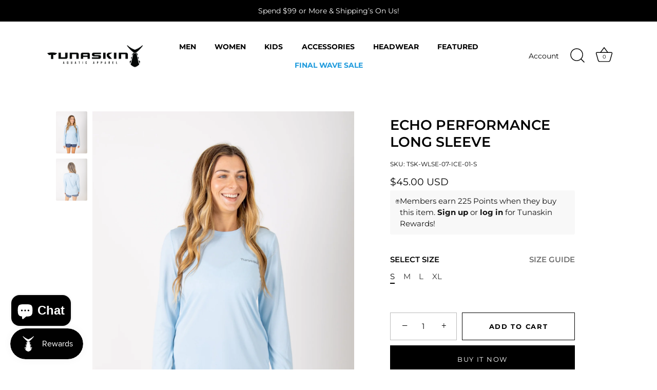

--- FILE ---
content_type: text/html; charset=utf-8
request_url: https://tunaskin.co/products/tsk-wlse-07-ice-01
body_size: 49139
content:
<!doctype html>
<html class="no-js" lang="en">
<head>
  <script src="//d1liekpayvooaz.cloudfront.net/apps/customizery/customizery.js?shop=b478b8.myshopify.com"></script>
  <!-- Showcase 7.0.0 -->

  <meta charset="utf-8" />
<meta name="viewport" content="width=device-width,initial-scale=1.0" />
<meta http-equiv="X-UA-Compatible" content="IE=edge">

<link rel="preconnect" href="https://cdn.shopify.com" crossorigin>
<link rel="preconnect" href="https://fonts.shopify.com" crossorigin>
<link rel="preconnect" href="https://monorail-edge.shopifysvc.com"><link rel="preload" as="font" href="//tunaskin.co/cdn/fonts/montserrat/montserrat_n4.81949fa0ac9fd2021e16436151e8eaa539321637.woff2" type="font/woff2" crossorigin><link rel="preload" as="font" href="//tunaskin.co/cdn/fonts/montserrat/montserrat_n4.81949fa0ac9fd2021e16436151e8eaa539321637.woff2" type="font/woff2" crossorigin><link rel="preload" as="font" href="//tunaskin.co/cdn/fonts/montserrat/montserrat_n6.1326b3e84230700ef15b3a29fb520639977513e0.woff2" type="font/woff2" crossorigin><link rel="preload" as="font" href="//tunaskin.co/cdn/fonts/poppins/poppins_n6.aa29d4918bc243723d56b59572e18228ed0786f6.woff2" type="font/woff2" crossorigin><link rel="preload" href="//tunaskin.co/cdn/shop/t/32/assets/vendor.min.js?v=36987075639955835061760364870" as="script">
<link rel="preload" href="//tunaskin.co/cdn/shop/t/32/assets/theme.js?v=101821455664468306651765246732" as="script"><link rel="canonical" href="https://tunaskin.co/products/tsk-wlse-07-ice-01" /><link rel="icon" href="//tunaskin.co/cdn/shop/files/FAVICON-01.png?crop=center&height=48&v=1686160392&width=48" type="image/png"><meta name="description" content="Engineered with REPREVE fiber, the Tunaskin ECHO Collection is created with one of the most earth-friendly fabric ingredients, recycled bottles. Our women&#39;s long sleeve t-shirt is made from 100% recycled polyester using 20 recycled bottles while providing the performance you expect from Tunaskin. This lightweight, quic">
<style>
    @font-face {
  font-family: Montserrat;
  font-weight: 400;
  font-style: normal;
  font-display: swap;
  src: url("//tunaskin.co/cdn/fonts/montserrat/montserrat_n4.81949fa0ac9fd2021e16436151e8eaa539321637.woff2") format("woff2"),
       url("//tunaskin.co/cdn/fonts/montserrat/montserrat_n4.a6c632ca7b62da89c3594789ba828388aac693fe.woff") format("woff");
}

    @font-face {
  font-family: Montserrat;
  font-weight: 500;
  font-style: normal;
  font-display: swap;
  src: url("//tunaskin.co/cdn/fonts/montserrat/montserrat_n5.07ef3781d9c78c8b93c98419da7ad4fbeebb6635.woff2") format("woff2"),
       url("//tunaskin.co/cdn/fonts/montserrat/montserrat_n5.adf9b4bd8b0e4f55a0b203cdd84512667e0d5e4d.woff") format("woff");
}

    @font-face {
  font-family: Montserrat;
  font-weight: 600;
  font-style: normal;
  font-display: swap;
  src: url("//tunaskin.co/cdn/fonts/montserrat/montserrat_n6.1326b3e84230700ef15b3a29fb520639977513e0.woff2") format("woff2"),
       url("//tunaskin.co/cdn/fonts/montserrat/montserrat_n6.652f051080eb14192330daceed8cd53dfdc5ead9.woff") format("woff");
}

    @font-face {
  font-family: Montserrat;
  font-weight: 700;
  font-style: normal;
  font-display: swap;
  src: url("//tunaskin.co/cdn/fonts/montserrat/montserrat_n7.3c434e22befd5c18a6b4afadb1e3d77c128c7939.woff2") format("woff2"),
       url("//tunaskin.co/cdn/fonts/montserrat/montserrat_n7.5d9fa6e2cae713c8fb539a9876489d86207fe957.woff") format("woff");
}

    @font-face {
  font-family: Montserrat;
  font-weight: 400;
  font-style: italic;
  font-display: swap;
  src: url("//tunaskin.co/cdn/fonts/montserrat/montserrat_i4.5a4ea298b4789e064f62a29aafc18d41f09ae59b.woff2") format("woff2"),
       url("//tunaskin.co/cdn/fonts/montserrat/montserrat_i4.072b5869c5e0ed5b9d2021e4c2af132e16681ad2.woff") format("woff");
}

    @font-face {
  font-family: Montserrat;
  font-weight: 700;
  font-style: italic;
  font-display: swap;
  src: url("//tunaskin.co/cdn/fonts/montserrat/montserrat_i7.a0d4a463df4f146567d871890ffb3c80408e7732.woff2") format("woff2"),
       url("//tunaskin.co/cdn/fonts/montserrat/montserrat_i7.f6ec9f2a0681acc6f8152c40921d2a4d2e1a2c78.woff") format("woff");
}

    @font-face {
  font-family: Montserrat;
  font-weight: 600;
  font-style: normal;
  font-display: swap;
  src: url("//tunaskin.co/cdn/fonts/montserrat/montserrat_n6.1326b3e84230700ef15b3a29fb520639977513e0.woff2") format("woff2"),
       url("//tunaskin.co/cdn/fonts/montserrat/montserrat_n6.652f051080eb14192330daceed8cd53dfdc5ead9.woff") format("woff");
}

    @font-face {
  font-family: Montserrat;
  font-weight: 400;
  font-style: normal;
  font-display: swap;
  src: url("//tunaskin.co/cdn/fonts/montserrat/montserrat_n4.81949fa0ac9fd2021e16436151e8eaa539321637.woff2") format("woff2"),
       url("//tunaskin.co/cdn/fonts/montserrat/montserrat_n4.a6c632ca7b62da89c3594789ba828388aac693fe.woff") format("woff");
}

    @font-face {
  font-family: Poppins;
  font-weight: 600;
  font-style: normal;
  font-display: swap;
  src: url("//tunaskin.co/cdn/fonts/poppins/poppins_n6.aa29d4918bc243723d56b59572e18228ed0786f6.woff2") format("woff2"),
       url("//tunaskin.co/cdn/fonts/poppins/poppins_n6.5f815d845fe073750885d5b7e619ee00e8111208.woff") format("woff");
}

  </style>

  <meta name="theme-color" content="#000000">

  <title>
    Echo Performance Long Sleeve &ndash; Tunaskin Aquatic Apparel
  </title>

  <meta property="og:site_name" content="Tunaskin Aquatic Apparel">
<meta property="og:url" content="https://tunaskin.co/products/tsk-wlse-07-ice-01">
<meta property="og:title" content="Echo Performance Long Sleeve">
<meta property="og:type" content="product">
<meta property="og:description" content="Engineered with REPREVE fiber, the Tunaskin ECHO Collection is created with one of the most earth-friendly fabric ingredients, recycled bottles. Our women&#39;s long sleeve t-shirt is made from 100% recycled polyester using 20 recycled bottles while providing the performance you expect from Tunaskin. This lightweight, quic"><meta property="og:image" content="http://tunaskin.co/cdn/shop/files/TSKECommAugust2023179_1200x1200.jpg?v=1701275806">
  <meta property="og:image:secure_url" content="https://tunaskin.co/cdn/shop/files/TSKECommAugust2023179_1200x1200.jpg?v=1701275806">
  <meta property="og:image:width" content="2877">
  <meta property="og:image:height" content="3858"><meta property="og:price:amount" content="45.00">
  <meta property="og:price:currency" content="USD"><meta name="twitter:site" content="@tunaskin"><meta name="twitter:card" content="summary_large_image">
<meta name="twitter:title" content="Echo Performance Long Sleeve">
<meta name="twitter:description" content="Engineered with REPREVE fiber, the Tunaskin ECHO Collection is created with one of the most earth-friendly fabric ingredients, recycled bottles. Our women&#39;s long sleeve t-shirt is made from 100% recycled polyester using 20 recycled bottles while providing the performance you expect from Tunaskin. This lightweight, quic">


  <style data-shopify>
    :root {
      --viewport-height: 100vh;
      --viewport-height-first-section: 100vh;
      --nav-height: 0;
    }
  </style>

  <link href="//tunaskin.co/cdn/shop/t/32/assets/styles.css?v=70544151791681158751760456320" rel="stylesheet" type="text/css" media="all" />

  <script>window.performance && window.performance.mark && window.performance.mark('shopify.content_for_header.start');</script><meta id="shopify-digital-wallet" name="shopify-digital-wallet" content="/73731440944/digital_wallets/dialog">
<meta name="shopify-checkout-api-token" content="3e8bb522f9b57cb31e51e7e9ae086d13">
<meta id="in-context-paypal-metadata" data-shop-id="73731440944" data-venmo-supported="true" data-environment="production" data-locale="en_US" data-paypal-v4="true" data-currency="USD">
<link rel="alternate" type="application/json+oembed" href="https://tunaskin.co/products/tsk-wlse-07-ice-01.oembed">
<script async="async" src="/checkouts/internal/preloads.js?locale=en-US"></script>
<script id="apple-pay-shop-capabilities" type="application/json">{"shopId":73731440944,"countryCode":"US","currencyCode":"USD","merchantCapabilities":["supports3DS"],"merchantId":"gid:\/\/shopify\/Shop\/73731440944","merchantName":"Tunaskin Aquatic Apparel","requiredBillingContactFields":["postalAddress","email","phone"],"requiredShippingContactFields":["postalAddress","email","phone"],"shippingType":"shipping","supportedNetworks":["visa","masterCard","amex","discover","elo","jcb"],"total":{"type":"pending","label":"Tunaskin Aquatic Apparel","amount":"1.00"},"shopifyPaymentsEnabled":true,"supportsSubscriptions":true}</script>
<script id="shopify-features" type="application/json">{"accessToken":"3e8bb522f9b57cb31e51e7e9ae086d13","betas":["rich-media-storefront-analytics"],"domain":"tunaskin.co","predictiveSearch":true,"shopId":73731440944,"locale":"en"}</script>
<script>var Shopify = Shopify || {};
Shopify.shop = "b478b8.myshopify.com";
Shopify.locale = "en";
Shopify.currency = {"active":"USD","rate":"1.0"};
Shopify.country = "US";
Shopify.theme = {"name":"Edits for Final Wave Sale Section","id":179875348784,"schema_name":"Showcase","schema_version":"7.0.0","theme_store_id":null,"role":"main"};
Shopify.theme.handle = "null";
Shopify.theme.style = {"id":null,"handle":null};
Shopify.cdnHost = "tunaskin.co/cdn";
Shopify.routes = Shopify.routes || {};
Shopify.routes.root = "/";</script>
<script type="module">!function(o){(o.Shopify=o.Shopify||{}).modules=!0}(window);</script>
<script>!function(o){function n(){var o=[];function n(){o.push(Array.prototype.slice.apply(arguments))}return n.q=o,n}var t=o.Shopify=o.Shopify||{};t.loadFeatures=n(),t.autoloadFeatures=n()}(window);</script>
<script id="shop-js-analytics" type="application/json">{"pageType":"product"}</script>
<script defer="defer" async type="module" src="//tunaskin.co/cdn/shopifycloud/shop-js/modules/v2/client.init-shop-cart-sync_IZsNAliE.en.esm.js"></script>
<script defer="defer" async type="module" src="//tunaskin.co/cdn/shopifycloud/shop-js/modules/v2/chunk.common_0OUaOowp.esm.js"></script>
<script type="module">
  await import("//tunaskin.co/cdn/shopifycloud/shop-js/modules/v2/client.init-shop-cart-sync_IZsNAliE.en.esm.js");
await import("//tunaskin.co/cdn/shopifycloud/shop-js/modules/v2/chunk.common_0OUaOowp.esm.js");

  window.Shopify.SignInWithShop?.initShopCartSync?.({"fedCMEnabled":true,"windoidEnabled":true});

</script>
<script>(function() {
  var isLoaded = false;
  function asyncLoad() {
    if (isLoaded) return;
    isLoaded = true;
    var urls = ["https:\/\/chimpstatic.com\/mcjs-connected\/js\/users\/2dcd2a26827aa0f1539193e96\/3897b69779b12dad38983536b.js?shop=b478b8.myshopify.com","\/\/d1liekpayvooaz.cloudfront.net\/apps\/customizery\/customizery.js?shop=b478b8.myshopify.com","https:\/\/id-shop.govx.com\/app\/b478b8.myshopify.com\/govx.js?shop=b478b8.myshopify.com"];
    for (var i = 0; i < urls.length; i++) {
      var s = document.createElement('script');
      s.type = 'text/javascript';
      s.async = true;
      s.src = urls[i];
      var x = document.getElementsByTagName('script')[0];
      x.parentNode.insertBefore(s, x);
    }
  };
  if(window.attachEvent) {
    window.attachEvent('onload', asyncLoad);
  } else {
    window.addEventListener('load', asyncLoad, false);
  }
})();</script>
<script id="__st">var __st={"a":73731440944,"offset":-18000,"reqid":"0316c568-f8fd-443d-bff5-194b62ee7fa3-1768545905","pageurl":"tunaskin.co\/products\/tsk-wlse-07-ice-01","u":"3bbfe6610565","p":"product","rtyp":"product","rid":8833503035696};</script>
<script>window.ShopifyPaypalV4VisibilityTracking = true;</script>
<script id="captcha-bootstrap">!function(){'use strict';const t='contact',e='account',n='new_comment',o=[[t,t],['blogs',n],['comments',n],[t,'customer']],c=[[e,'customer_login'],[e,'guest_login'],[e,'recover_customer_password'],[e,'create_customer']],r=t=>t.map((([t,e])=>`form[action*='/${t}']:not([data-nocaptcha='true']) input[name='form_type'][value='${e}']`)).join(','),a=t=>()=>t?[...document.querySelectorAll(t)].map((t=>t.form)):[];function s(){const t=[...o],e=r(t);return a(e)}const i='password',u='form_key',d=['recaptcha-v3-token','g-recaptcha-response','h-captcha-response',i],f=()=>{try{return window.sessionStorage}catch{return}},m='__shopify_v',_=t=>t.elements[u];function p(t,e,n=!1){try{const o=window.sessionStorage,c=JSON.parse(o.getItem(e)),{data:r}=function(t){const{data:e,action:n}=t;return t[m]||n?{data:e,action:n}:{data:t,action:n}}(c);for(const[e,n]of Object.entries(r))t.elements[e]&&(t.elements[e].value=n);n&&o.removeItem(e)}catch(o){console.error('form repopulation failed',{error:o})}}const l='form_type',E='cptcha';function T(t){t.dataset[E]=!0}const w=window,h=w.document,L='Shopify',v='ce_forms',y='captcha';let A=!1;((t,e)=>{const n=(g='f06e6c50-85a8-45c8-87d0-21a2b65856fe',I='https://cdn.shopify.com/shopifycloud/storefront-forms-hcaptcha/ce_storefront_forms_captcha_hcaptcha.v1.5.2.iife.js',D={infoText:'Protected by hCaptcha',privacyText:'Privacy',termsText:'Terms'},(t,e,n)=>{const o=w[L][v],c=o.bindForm;if(c)return c(t,g,e,D).then(n);var r;o.q.push([[t,g,e,D],n]),r=I,A||(h.body.append(Object.assign(h.createElement('script'),{id:'captcha-provider',async:!0,src:r})),A=!0)});var g,I,D;w[L]=w[L]||{},w[L][v]=w[L][v]||{},w[L][v].q=[],w[L][y]=w[L][y]||{},w[L][y].protect=function(t,e){n(t,void 0,e),T(t)},Object.freeze(w[L][y]),function(t,e,n,w,h,L){const[v,y,A,g]=function(t,e,n){const i=e?o:[],u=t?c:[],d=[...i,...u],f=r(d),m=r(i),_=r(d.filter((([t,e])=>n.includes(e))));return[a(f),a(m),a(_),s()]}(w,h,L),I=t=>{const e=t.target;return e instanceof HTMLFormElement?e:e&&e.form},D=t=>v().includes(t);t.addEventListener('submit',(t=>{const e=I(t);if(!e)return;const n=D(e)&&!e.dataset.hcaptchaBound&&!e.dataset.recaptchaBound,o=_(e),c=g().includes(e)&&(!o||!o.value);(n||c)&&t.preventDefault(),c&&!n&&(function(t){try{if(!f())return;!function(t){const e=f();if(!e)return;const n=_(t);if(!n)return;const o=n.value;o&&e.removeItem(o)}(t);const e=Array.from(Array(32),(()=>Math.random().toString(36)[2])).join('');!function(t,e){_(t)||t.append(Object.assign(document.createElement('input'),{type:'hidden',name:u})),t.elements[u].value=e}(t,e),function(t,e){const n=f();if(!n)return;const o=[...t.querySelectorAll(`input[type='${i}']`)].map((({name:t})=>t)),c=[...d,...o],r={};for(const[a,s]of new FormData(t).entries())c.includes(a)||(r[a]=s);n.setItem(e,JSON.stringify({[m]:1,action:t.action,data:r}))}(t,e)}catch(e){console.error('failed to persist form',e)}}(e),e.submit())}));const S=(t,e)=>{t&&!t.dataset[E]&&(n(t,e.some((e=>e===t))),T(t))};for(const o of['focusin','change'])t.addEventListener(o,(t=>{const e=I(t);D(e)&&S(e,y())}));const B=e.get('form_key'),M=e.get(l),P=B&&M;t.addEventListener('DOMContentLoaded',(()=>{const t=y();if(P)for(const e of t)e.elements[l].value===M&&p(e,B);[...new Set([...A(),...v().filter((t=>'true'===t.dataset.shopifyCaptcha))])].forEach((e=>S(e,t)))}))}(h,new URLSearchParams(w.location.search),n,t,e,['guest_login'])})(!0,!0)}();</script>
<script integrity="sha256-4kQ18oKyAcykRKYeNunJcIwy7WH5gtpwJnB7kiuLZ1E=" data-source-attribution="shopify.loadfeatures" defer="defer" src="//tunaskin.co/cdn/shopifycloud/storefront/assets/storefront/load_feature-a0a9edcb.js" crossorigin="anonymous"></script>
<script data-source-attribution="shopify.dynamic_checkout.dynamic.init">var Shopify=Shopify||{};Shopify.PaymentButton=Shopify.PaymentButton||{isStorefrontPortableWallets:!0,init:function(){window.Shopify.PaymentButton.init=function(){};var t=document.createElement("script");t.src="https://tunaskin.co/cdn/shopifycloud/portable-wallets/latest/portable-wallets.en.js",t.type="module",document.head.appendChild(t)}};
</script>
<script data-source-attribution="shopify.dynamic_checkout.buyer_consent">
  function portableWalletsHideBuyerConsent(e){var t=document.getElementById("shopify-buyer-consent"),n=document.getElementById("shopify-subscription-policy-button");t&&n&&(t.classList.add("hidden"),t.setAttribute("aria-hidden","true"),n.removeEventListener("click",e))}function portableWalletsShowBuyerConsent(e){var t=document.getElementById("shopify-buyer-consent"),n=document.getElementById("shopify-subscription-policy-button");t&&n&&(t.classList.remove("hidden"),t.removeAttribute("aria-hidden"),n.addEventListener("click",e))}window.Shopify?.PaymentButton&&(window.Shopify.PaymentButton.hideBuyerConsent=portableWalletsHideBuyerConsent,window.Shopify.PaymentButton.showBuyerConsent=portableWalletsShowBuyerConsent);
</script>
<script>
  function portableWalletsCleanup(e){e&&e.src&&console.error("Failed to load portable wallets script "+e.src);var t=document.querySelectorAll("shopify-accelerated-checkout .shopify-payment-button__skeleton, shopify-accelerated-checkout-cart .wallet-cart-button__skeleton"),e=document.getElementById("shopify-buyer-consent");for(let e=0;e<t.length;e++)t[e].remove();e&&e.remove()}function portableWalletsNotLoadedAsModule(e){e instanceof ErrorEvent&&"string"==typeof e.message&&e.message.includes("import.meta")&&"string"==typeof e.filename&&e.filename.includes("portable-wallets")&&(window.removeEventListener("error",portableWalletsNotLoadedAsModule),window.Shopify.PaymentButton.failedToLoad=e,"loading"===document.readyState?document.addEventListener("DOMContentLoaded",window.Shopify.PaymentButton.init):window.Shopify.PaymentButton.init())}window.addEventListener("error",portableWalletsNotLoadedAsModule);
</script>

<script type="module" src="https://tunaskin.co/cdn/shopifycloud/portable-wallets/latest/portable-wallets.en.js" onError="portableWalletsCleanup(this)" crossorigin="anonymous"></script>
<script nomodule>
  document.addEventListener("DOMContentLoaded", portableWalletsCleanup);
</script>

<script id='scb4127' type='text/javascript' async='' src='https://tunaskin.co/cdn/shopifycloud/privacy-banner/storefront-banner.js'></script><link id="shopify-accelerated-checkout-styles" rel="stylesheet" media="screen" href="https://tunaskin.co/cdn/shopifycloud/portable-wallets/latest/accelerated-checkout-backwards-compat.css" crossorigin="anonymous">
<style id="shopify-accelerated-checkout-cart">
        #shopify-buyer-consent {
  margin-top: 1em;
  display: inline-block;
  width: 100%;
}

#shopify-buyer-consent.hidden {
  display: none;
}

#shopify-subscription-policy-button {
  background: none;
  border: none;
  padding: 0;
  text-decoration: underline;
  font-size: inherit;
  cursor: pointer;
}

#shopify-subscription-policy-button::before {
  box-shadow: none;
}

      </style>

<script>window.performance && window.performance.mark && window.performance.mark('shopify.content_for_header.end');</script>

  <script>
    document.documentElement.className = document.documentElement.className.replace('no-js', 'js');
    window.theme = window.theme || {};
    
      theme.money_format_with_code_preference = "${{amount}} USD";
    
    theme.money_format = "${{amount}}";
    theme.money_container = '.theme-money';
    theme.strings = {
      previous: "Previous",
      next: "Next",
      close: "Close",
      addressError: "Error looking up that address",
      addressNoResults: "No results for that address",
      addressQueryLimit: "You have exceeded the Google API usage limit. Consider upgrading to a \u003ca href=\"https:\/\/developers.google.com\/maps\/premium\/usage-limits\"\u003ePremium Plan\u003c\/a\u003e.",
      authError: "There was a problem authenticating your Google Maps API Key.",
      back: "Back",
      cartConfirmation: "You must agree to the terms and conditions before continuing.",
      loadMore: "Load more",
      infiniteScrollNoMore: "No more results",
      priceNonExistent: "Unavailable",
      buttonDefault: "Add to Cart",
      buttonPreorder: "Pre-order",
      buttonNoStock: "Out of stock",
      buttonNoVariant: "Unavailable",
      variantNoStock: "Sold out",
      unitPriceSeparator: " \/ ",
      colorBoxPrevious: "Previous",
      colorBoxNext: "Next",
      colorBoxClose: "Close",
      navigateHome: "Home",
      productAddingToCart: "Adding",
      productAddedToCart: "Added to cart",
      popupWasAdded: "was added to your cart",
      popupCheckout: "Checkout",
      popupContinueShopping: "Continue shopping",
      onlyXLeft: "[[ quantity ]] in stock",
      priceSoldOut: "Sold Out",
      inventoryLowStock: "Low stock",
      inventoryInStock: "In stock",
      loading: "Loading...",
      viewCart: "View cart",
      page: "Page {{ page }}",
      imageSlider: "Image slider",
      clearAll: "Clear all"
    };
    theme.routes = {
      root_url: '/',
      cart_url: '/cart',
      cart_add_url: '/cart/add',
      cart_change_url: '/cart/change',
      cart_update_url: '/cart/update.js',
      checkout: '/checkout'
    };
    theme.settings = {
      animationEnabledDesktop: true,
      animationEnabledMobile: true
    };

    theme.checkViewportFillers = function(){
      var toggleState = false;
      var elPageContent = document.getElementById('page-content');
      if(elPageContent) {
        var elOverlapSection = elPageContent.querySelector('.header-overlap-section');
        if (elOverlapSection) {
          var padding = parseInt(getComputedStyle(elPageContent).getPropertyValue('padding-top'));
          toggleState = ((Math.round(elOverlapSection.offsetTop) - padding) === 0);
        }
      }
      if(toggleState) {
        document.getElementsByTagName('body')[0].classList.add('header-section-overlap');
      } else {
        document.getElementsByTagName('body')[0].classList.remove('header-section-overlap');
      }
    };

    theme.assessAltLogo = function(){
      var elsOverlappers = document.querySelectorAll('.needs-alt-logo');
      var useAltLogo = false;
      if(elsOverlappers.length) {
        var elSiteControl = document.querySelector('#site-control');
        var elSiteControlInner = document.querySelector('#site-control .site-control__inner');
        var headerMid = elSiteControlInner.offsetTop + elSiteControl.offsetTop + elSiteControlInner.offsetHeight / 2;
        Array.prototype.forEach.call(elsOverlappers, function(el, i){
          var thisTop = el.getBoundingClientRect().top;
          var thisBottom = thisTop + el.offsetHeight;
          if(headerMid > thisTop && headerMid < thisBottom) {
            useAltLogo = true;
            return false;
          }
        });
      }
      if(useAltLogo) {
        document.getElementsByTagName('body')[0].classList.add('use-alt-logo');
      } else {
        document.getElementsByTagName('body')[0].classList.remove('use-alt-logo');
      }
    };
  </script>
<!-- BEGIN app block: shopify://apps/powerful-form-builder/blocks/app-embed/e4bcb1eb-35b2-42e6-bc37-bfe0e1542c9d --><script type="text/javascript" hs-ignore data-cookieconsent="ignore">
  var Globo = Globo || {};
  var globoFormbuilderRecaptchaInit = function(){};
  var globoFormbuilderHcaptchaInit = function(){};
  window.Globo.FormBuilder = window.Globo.FormBuilder || {};
  window.Globo.FormBuilder.shop = {"configuration":{"money_format":"${{amount}}"},"pricing":{"features":{"bulkOrderForm":true,"cartForm":true,"fileUpload":30,"removeCopyright":true,"restrictedEmailDomains":false}},"settings":{"copyright":"Powered by <a href=\"https://globosoftware.net\" target=\"_blank\">Globo</a> <a href=\"https://apps.shopify.com/form-builder-contact-form\" target=\"_blank\">Form Builder</a>","hideWaterMark":false,"reCaptcha":{"recaptchaType":"v2","siteKey":false,"languageCode":"en"},"scrollTop":false,"customCssCode":"","customCssEnabled":false,"additionalColumns":[]},"encryption_form_id":1,"url":"https://app.powerfulform.com/","CDN_URL":"https://dxo9oalx9qc1s.cloudfront.net"};

  if(window.Globo.FormBuilder.shop.settings.customCssEnabled && window.Globo.FormBuilder.shop.settings.customCssCode){
    const customStyle = document.createElement('style');
    customStyle.type = 'text/css';
    customStyle.innerHTML = window.Globo.FormBuilder.shop.settings.customCssCode;
    document.head.appendChild(customStyle);
  }

  window.Globo.FormBuilder.forms = [];
    
      
      
      
      window.Globo.FormBuilder.forms[12248] = {"12248":{"elements":[{"id":"group","type":"group","label":"Basic info","description":null,"elements":[{"id":"text","type":"text","label":"First Name","placeholder":"First Name","description":null,"hideLabel":false,"required":true,"columnWidth":50},{"id":"text-2","type":"text","label":"Last Name","placeholder":"Last Name","description":null,"hideLabel":false,"required":true,"columnWidth":50},{"id":"email","type":"email","label":"Email","placeholder":"Email","description":null,"hideLabel":false,"required":true,"columnWidth":50,"inputIcon":"\u003csvg aria-hidden=\"true\" focusable=\"false\" data-prefix=\"far\" data-icon=\"envelope\" class=\"svg-inline--fa fa-envelope fa-w-16\" role=\"img\" xmlns=\"http:\/\/www.w3.org\/2000\/svg\" viewBox=\"0 0 512 512\"\u003e\u003cpath fill=\"currentColor\" d=\"M464 64H48C21.49 64 0 85.49 0 112v288c0 26.51 21.49 48 48 48h416c26.51 0 48-21.49 48-48V112c0-26.51-21.49-48-48-48zm0 48v40.805c-22.422 18.259-58.168 46.651-134.587 106.49-16.841 13.247-50.201 45.072-73.413 44.701-23.208.375-56.579-31.459-73.413-44.701C106.18 199.465 70.425 171.067 48 152.805V112h416zM48 400V214.398c22.914 18.251 55.409 43.862 104.938 82.646 21.857 17.205 60.134 55.186 103.062 54.955 42.717.231 80.509-37.199 103.053-54.947 49.528-38.783 82.032-64.401 104.947-82.653V400H48z\"\u003e\u003c\/path\u003e\u003c\/svg\u003e"},{"id":"phone","type":"phone","label":"Phone","placeholder":"Phone","description":null,"hideLabel":false,"required":true,"columnWidth":50,"inputIcon":"\u003csvg aria-hidden=\"true\" focusable=\"false\" data-prefix=\"fas\" data-icon=\"phone-alt\" class=\"svg-inline--fa fa-phone-alt fa-w-16\" role=\"img\" xmlns=\"http:\/\/www.w3.org\/2000\/svg\" viewBox=\"0 0 512 512\"\u003e\u003cpath fill=\"currentColor\" d=\"M497.39 361.8l-112-48a24 24 0 0 0-28 6.9l-49.6 60.6A370.66 370.66 0 0 1 130.6 204.11l60.6-49.6a23.94 23.94 0 0 0 6.9-28l-48-112A24.16 24.16 0 0 0 122.6.61l-104 24A24 24 0 0 0 0 48c0 256.5 207.9 464 464 464a24 24 0 0 0 23.4-18.6l24-104a24.29 24.29 0 0 0-14.01-27.6z\"\u003e\u003c\/path\u003e\u003c\/svg\u003e"},{"id":"text-1","type":"text","label":{"en":"Company Name"},"placeholder":"","description":"","limitCharacters":false,"characters":100,"hideLabel":false,"keepPositionLabel":false,"columnWidth":100,"inputIcon":null}]},{"id":"group-1","type":"group","label":"Project Information","description":null,"elements":[{"id":"select-1","type":"select","label":"Project Type","placeholder":"Please select","options":"Event or Tournament Gear\nStore Merchandise\nCompany\nOther","description":"","hideLabel":false,"keepPositionLabel":false,"columnWidth":50,"inputIcon":"\u003csvg aria-hidden=\"true\" focusable=\"false\" data-prefix=\"fas\" data-icon=\"tag\" class=\"svg-inline--fa fa-tag fa-w-16\" role=\"img\" xmlns=\"http:\/\/www.w3.org\/2000\/svg\" viewBox=\"0 0 512 512\"\u003e\u003cpath fill=\"currentColor\" d=\"M0 252.118V48C0 21.49 21.49 0 48 0h204.118a48 48 0 0 1 33.941 14.059l211.882 211.882c18.745 18.745 18.745 49.137 0 67.882L293.823 497.941c-18.745 18.745-49.137 18.745-67.882 0L14.059 286.059A48 48 0 0 1 0 252.118zM112 64c-26.51 0-48 21.49-48 48s21.49 48 48 48 48-21.49 48-48-21.49-48-48-48z\"\u003e\u003c\/path\u003e\u003c\/svg\u003e"},{"id":"select-2","type":"select","label":"Shirt Count","placeholder":"","options":"40-143\n144-287\n288-431\n432-575","description":"","hideLabel":false,"keepPositionLabel":false,"columnWidth":50,"conditionalField":false,"inputIcon":"\u003csvg aria-hidden=\"true\" focusable=\"false\" data-prefix=\"fas\" data-icon=\"tag\" class=\"svg-inline--fa fa-tag fa-w-16\" role=\"img\" xmlns=\"http:\/\/www.w3.org\/2000\/svg\" viewBox=\"0 0 512 512\"\u003e\u003cpath fill=\"currentColor\" d=\"M0 252.118V48C0 21.49 21.49 0 48 0h204.118a48 48 0 0 1 33.941 14.059l211.882 211.882c18.745 18.745 18.745 49.137 0 67.882L293.823 497.941c-18.745 18.745-49.137 18.745-67.882 0L14.059 286.059A48 48 0 0 1 0 252.118zM112 64c-26.51 0-48 21.49-48 48s21.49 48 48 48 48-21.49 48-48-21.49-48-48-48z\"\u003e\u003c\/path\u003e\u003c\/svg\u003e"},{"id":"select-3","type":"select","label":"Shirt Color","placeholder":"Please select","options":"White\nSilver\nIce Blue\nSea Foam\nNeon Yellow\nOther","description":"","hideLabel":false,"keepPositionLabel":false,"columnWidth":50,"conditionalField":false,"required":true,"inputIcon":"\u003csvg aria-hidden=\"true\" focusable=\"false\" data-prefix=\"fas\" data-icon=\"tag\" class=\"svg-inline--fa fa-tag fa-w-16\" role=\"img\" xmlns=\"http:\/\/www.w3.org\/2000\/svg\" viewBox=\"0 0 512 512\"\u003e\u003cpath fill=\"currentColor\" d=\"M0 252.118V48C0 21.49 21.49 0 48 0h204.118a48 48 0 0 1 33.941 14.059l211.882 211.882c18.745 18.745 18.745 49.137 0 67.882L293.823 497.941c-18.745 18.745-49.137 18.745-67.882 0L14.059 286.059A48 48 0 0 1 0 252.118zM112 64c-26.51 0-48 21.49-48 48s21.49 48 48 48 48-21.49 48-48-21.49-48-48-48z\"\u003e\u003c\/path\u003e\u003c\/svg\u003e"},{"id":"select-4","type":"select","label":"Artwork","placeholder":"Please select","options":"I have my own artwork\nI Need Artwork\nOther","description":"","hideLabel":false,"keepPositionLabel":false,"columnWidth":50,"conditionalField":false,"required":true,"inputIcon":"\u003csvg aria-hidden=\"true\" focusable=\"false\" data-prefix=\"fas\" data-icon=\"tag\" class=\"svg-inline--fa fa-tag fa-w-16\" role=\"img\" xmlns=\"http:\/\/www.w3.org\/2000\/svg\" viewBox=\"0 0 512 512\"\u003e\u003cpath fill=\"currentColor\" d=\"M0 252.118V48C0 21.49 21.49 0 48 0h204.118a48 48 0 0 1 33.941 14.059l211.882 211.882c18.745 18.745 18.745 49.137 0 67.882L293.823 497.941c-18.745 18.745-49.137 18.745-67.882 0L14.059 286.059A48 48 0 0 1 0 252.118zM112 64c-26.51 0-48 21.49-48 48s21.49 48 48 48 48-21.49 48-48-21.49-48-48-48z\"\u003e\u003c\/path\u003e\u003c\/svg\u003e"},{"id":"checkbox-1","type":"checkbox","label":"Print Locations","options":"Chest\nBack\nLeft Sleeve\nRight Sleeve","defaultOptions":"","hideLabel":false,"keepPositionLabel":false,"inlineOption":50,"columnWidth":100,"conditionalField":false,"required":true},{"id":"datetime-1","type":"datetime","label":"Date time","placeholder":"","description":"","hideLabel":false,"keepPositionLabel":false,"format":"date","otherLang":false,"localization":"es","date-format":"Y-m-d","time-format":"12h","isLimitDate":false,"limitDateType":"disablingDates","limitDateSpecificEnabled":false,"limitDateSpecificDates":"","limitDateRangeEnabled":false,"limitDateRangeDates":"","limitDateDOWEnabled":false,"limitDateDOWDates":["saturday","sunday"],"columnWidth":100,"conditionalField":false,"inputIcon":"\u003csvg aria-hidden=\"true\" focusable=\"false\" data-prefix=\"far\" data-icon=\"calendar-alt\" class=\"svg-inline--fa fa-calendar-alt fa-w-14\" role=\"img\" xmlns=\"http:\/\/www.w3.org\/2000\/svg\" viewBox=\"0 0 448 512\"\u003e\u003cpath fill=\"currentColor\" d=\"M148 288h-40c-6.6 0-12-5.4-12-12v-40c0-6.6 5.4-12 12-12h40c6.6 0 12 5.4 12 12v40c0 6.6-5.4 12-12 12zm108-12v-40c0-6.6-5.4-12-12-12h-40c-6.6 0-12 5.4-12 12v40c0 6.6 5.4 12 12 12h40c6.6 0 12-5.4 12-12zm96 0v-40c0-6.6-5.4-12-12-12h-40c-6.6 0-12 5.4-12 12v40c0 6.6 5.4 12 12 12h40c6.6 0 12-5.4 12-12zm-96 96v-40c0-6.6-5.4-12-12-12h-40c-6.6 0-12 5.4-12 12v40c0 6.6 5.4 12 12 12h40c6.6 0 12-5.4 12-12zm-96 0v-40c0-6.6-5.4-12-12-12h-40c-6.6 0-12 5.4-12 12v40c0 6.6 5.4 12 12 12h40c6.6 0 12-5.4 12-12zm192 0v-40c0-6.6-5.4-12-12-12h-40c-6.6 0-12 5.4-12 12v40c0 6.6 5.4 12 12 12h40c6.6 0 12-5.4 12-12zm96-260v352c0 26.5-21.5 48-48 48H48c-26.5 0-48-21.5-48-48V112c0-26.5 21.5-48 48-48h48V12c0-6.6 5.4-12 12-12h40c6.6 0 12 5.4 12 12v52h128V12c0-6.6 5.4-12 12-12h40c6.6 0 12 5.4 12 12v52h48c26.5 0 48 21.5 48 48zm-48 346V160H48v298c0 3.3 2.7 6 6 6h340c3.3 0 6-2.7 6-6z\"\u003e\u003c\/path\u003e\u003c\/svg\u003e"},{"id":"textarea-1","type":"textarea","label":"Additional Notes","placeholder":"","description":"","limitCharacters":false,"characters":100,"hideLabel":false,"keepPositionLabel":false,"columnWidth":100,"conditionalField":false}]},{"id":"group-2","type":"group","label":"Survey","description":"","elements":[{"id":"select-5","type":"select","label":"How did you hear about the TSK Custom Program?","placeholder":"Please select","options":"Event\nStore\nWebsite\nReferral\nSearch Engines\nTV\nMagazine\nOther","description":"","hideLabel":false,"keepPositionLabel":false,"columnWidth":100,"conditionalField":false,"required":true}],"conditionalField":false}],"errorMessage":{"required":"Please fill in field","invalid":"Invalid","invalidEmail":"Invalid email","invalidURL":"Invalid URL","fileSizeLimit":"File size limit exceeded","fileNotAllowed":"File extension not allowed","requiredCaptcha":"Please, enter the captcha","invalidName":"Invalid name"},"appearance":{"layout":"default","width":600,"style":"classic","mainColor":"rgba(31,155,221,1)","floatingIcon":"\u003csvg aria-hidden=\"true\" focusable=\"false\" data-prefix=\"far\" data-icon=\"envelope\" class=\"svg-inline--fa fa-envelope fa-w-16\" role=\"img\" xmlns=\"http:\/\/www.w3.org\/2000\/svg\" viewBox=\"0 0 512 512\"\u003e\u003cpath fill=\"currentColor\" d=\"M464 64H48C21.49 64 0 85.49 0 112v288c0 26.51 21.49 48 48 48h416c26.51 0 48-21.49 48-48V112c0-26.51-21.49-48-48-48zm0 48v40.805c-22.422 18.259-58.168 46.651-134.587 106.49-16.841 13.247-50.201 45.072-73.413 44.701-23.208.375-56.579-31.459-73.413-44.701C106.18 199.465 70.425 171.067 48 152.805V112h416zM48 400V214.398c22.914 18.251 55.409 43.862 104.938 82.646 21.857 17.205 60.134 55.186 103.062 54.955 42.717.231 80.509-37.199 103.053-54.947 49.528-38.783 82.032-64.401 104.947-82.653V400H48z\"\u003e\u003c\/path\u003e\u003c\/svg\u003e","floatingText":null,"displayOnAllPage":false,"formType":"normalForm","background":"color","backgroundColor":"#fff","descriptionColor":"#6c757d","headingColor":"#000","labelColor":"#000","optionColor":"#000","paragraphBackground":"#fff","paragraphColor":"#000","colorScheme":{"solidButton":{"red":31,"green":155,"blue":221,"alpha":1},"solidButtonLabel":{"red":255,"green":255,"blue":255},"text":{"red":0,"green":0,"blue":0},"outlineButton":{"red":31,"green":155,"blue":221,"alpha":1},"background":{"red":255,"green":255,"blue":255}}},"afterSubmit":{"action":"clearForm","message":"\u003ch4\u003eThanks for getting in touch!\u0026nbsp;\u003c\/h4\u003e\u003cp\u003e\u003cbr\u003e\u003c\/p\u003e\u003cp\u003eWe appreciate you contacting us. One of our colleagues will get back in touch with you soon!\u003c\/p\u003e\u003cp\u003e\u003cbr\u003e\u003c\/p\u003e\u003cp\u003eHave a great day!\u003c\/p\u003e","redirectUrl":null},"footer":{"description":"","previousText":"Previous","nextText":"Next","submitText":"Submit"},"header":{"active":true,"title":"START YOUR PROJECT","description":"\u003cp class=\"ql-align-center\"\u003eFill out the form below to request more information on the Tunaskin Custom Program. Once filled out a Sales Representative will reach out to you.\u003c\/p\u003e\u003cp\u003e\u003cbr\u003e\u003c\/p\u003e"},"isStepByStepForm":true,"publish":{"requiredLogin":false,"requiredLoginMessage":"Please \u003ca href='\/account\/login' title='login'\u003elogin\u003c\/a\u003e to continue","publishType":"embedCode","selectTime":"forever","setCookie":"1","setCookieHours":"1","setCookieWeeks":"1"},"reCaptcha":{"enable":false,"note":"Please make sure that you have set Google reCaptcha v2 Site key and Secret key in \u003ca href=\"\/admin\/settings\"\u003eSettings\u003c\/a\u003e"},"html":"\n\u003cdiv class=\"globo-form default-form globo-form-id-12248 \" data-locale=\"en\" \u003e\n\n\u003cstyle\u003e\n\n\n    :root .globo-form-app[data-id=\"12248\"]{\n        \n        --gfb-color-solidButton: 31,155,221;\n        --gfb-color-solidButtonColor: rgb(var(--gfb-color-solidButton));\n        --gfb-color-solidButtonLabel: 255,255,255;\n        --gfb-color-solidButtonLabelColor: rgb(var(--gfb-color-solidButtonLabel));\n        --gfb-color-text: 0,0,0;\n        --gfb-color-textColor: rgb(var(--gfb-color-text));\n        --gfb-color-outlineButton: 31,155,221;\n        --gfb-color-outlineButtonColor: rgb(var(--gfb-color-outlineButton));\n        --gfb-color-background: 255,255,255;\n        --gfb-color-backgroundColor: rgb(var(--gfb-color-background));\n        \n        --gfb-main-color: rgba(31,155,221,1);\n        --gfb-primary-color: var(--gfb-color-solidButtonColor, var(--gfb-main-color));\n        --gfb-primary-text-color: var(--gfb-color-solidButtonLabelColor, #FFF);\n        --gfb-form-width: 600px;\n        --gfb-font-family: inherit;\n        --gfb-font-style: inherit;\n        --gfb--image: 40%;\n        --gfb-image-ratio-draft: var(--gfb--image);\n        --gfb-image-ratio: var(--gfb-image-ratio-draft);\n        \n        --gfb-bg-temp-color: #FFF;\n        --gfb-bg-position: ;\n        \n            --gfb-bg-temp-color: #fff;\n        \n        --gfb-bg-color: var(--gfb-color-backgroundColor, var(--gfb-bg-temp-color));\n        \n    }\n    \n.globo-form-id-12248 .globo-form-app{\n    max-width: 600px;\n    width: -webkit-fill-available;\n    \n    background-color: var(--gfb-bg-color);\n    \n    \n}\n\n.globo-form-id-12248 .globo-form-app .globo-heading{\n    color: var(--gfb-color-textColor, #000)\n}\n\n\n\n.globo-form-id-12248 .globo-form-app .globo-description,\n.globo-form-id-12248 .globo-form-app .header .globo-description{\n    --gfb-color-description: rgba(var(--gfb-color-text), 0.8);\n    color: var(--gfb-color-description, #6c757d);\n}\n.globo-form-id-12248 .globo-form-app .globo-label,\n.globo-form-id-12248 .globo-form-app .globo-form-control label.globo-label,\n.globo-form-id-12248 .globo-form-app .globo-form-control label.globo-label span.label-content{\n    color: var(--gfb-color-textColor, #000);\n    text-align: left !important;\n}\n.globo-form-id-12248 .globo-form-app .globo-label.globo-position-label{\n    height: 20px !important;\n}\n.globo-form-id-12248 .globo-form-app .globo-form-control .help-text.globo-description,\n.globo-form-id-12248 .globo-form-app .globo-form-control span.globo-description{\n    --gfb-color-description: rgba(var(--gfb-color-text), 0.8);\n    color: var(--gfb-color-description, #6c757d);\n}\n.globo-form-id-12248 .globo-form-app .globo-form-control .checkbox-wrapper .globo-option,\n.globo-form-id-12248 .globo-form-app .globo-form-control .radio-wrapper .globo-option\n{\n    color: var(--gfb-color-textColor, #000);\n}\n.globo-form-id-12248 .globo-form-app .footer,\n.globo-form-id-12248 .globo-form-app .gfb__footer{\n    text-align:;\n}\n.globo-form-id-12248 .globo-form-app .footer button,\n.globo-form-id-12248 .globo-form-app .gfb__footer button{\n    border:1px solid var(--gfb-primary-color);\n    \n}\n.globo-form-id-12248 .globo-form-app .footer button.submit,\n.globo-form-id-12248 .globo-form-app .gfb__footer button.submit\n.globo-form-id-12248 .globo-form-app .footer button.checkout,\n.globo-form-id-12248 .globo-form-app .gfb__footer button.checkout,\n.globo-form-id-12248 .globo-form-app .footer button.action.loading .spinner,\n.globo-form-id-12248 .globo-form-app .gfb__footer button.action.loading .spinner{\n    background-color: var(--gfb-primary-color);\n    color : #ffffff;\n}\n.globo-form-id-12248 .globo-form-app .globo-form-control .star-rating\u003efieldset:not(:checked)\u003elabel:before {\n    content: url('data:image\/svg+xml; utf8, \u003csvg aria-hidden=\"true\" focusable=\"false\" data-prefix=\"far\" data-icon=\"star\" class=\"svg-inline--fa fa-star fa-w-18\" role=\"img\" xmlns=\"http:\/\/www.w3.org\/2000\/svg\" viewBox=\"0 0 576 512\"\u003e\u003cpath fill=\"rgba(31,155,221,1)\" d=\"M528.1 171.5L382 150.2 316.7 17.8c-11.7-23.6-45.6-23.9-57.4 0L194 150.2 47.9 171.5c-26.2 3.8-36.7 36.1-17.7 54.6l105.7 103-25 145.5c-4.5 26.3 23.2 46 46.4 33.7L288 439.6l130.7 68.7c23.2 12.2 50.9-7.4 46.4-33.7l-25-145.5 105.7-103c19-18.5 8.5-50.8-17.7-54.6zM388.6 312.3l23.7 138.4L288 385.4l-124.3 65.3 23.7-138.4-100.6-98 139-20.2 62.2-126 62.2 126 139 20.2-100.6 98z\"\u003e\u003c\/path\u003e\u003c\/svg\u003e');\n}\n.globo-form-id-12248 .globo-form-app .globo-form-control .star-rating\u003efieldset\u003einput:checked ~ label:before {\n    content: url('data:image\/svg+xml; utf8, \u003csvg aria-hidden=\"true\" focusable=\"false\" data-prefix=\"fas\" data-icon=\"star\" class=\"svg-inline--fa fa-star fa-w-18\" role=\"img\" xmlns=\"http:\/\/www.w3.org\/2000\/svg\" viewBox=\"0 0 576 512\"\u003e\u003cpath fill=\"rgba(31,155,221,1)\" d=\"M259.3 17.8L194 150.2 47.9 171.5c-26.2 3.8-36.7 36.1-17.7 54.6l105.7 103-25 145.5c-4.5 26.3 23.2 46 46.4 33.7L288 439.6l130.7 68.7c23.2 12.2 50.9-7.4 46.4-33.7l-25-145.5 105.7-103c19-18.5 8.5-50.8-17.7-54.6L382 150.2 316.7 17.8c-11.7-23.6-45.6-23.9-57.4 0z\"\u003e\u003c\/path\u003e\u003c\/svg\u003e');\n}\n.globo-form-id-12248 .globo-form-app .globo-form-control .star-rating\u003efieldset:not(:checked)\u003elabel:hover:before,\n.globo-form-id-12248 .globo-form-app .globo-form-control .star-rating\u003efieldset:not(:checked)\u003elabel:hover ~ label:before{\n    content : url('data:image\/svg+xml; utf8, \u003csvg aria-hidden=\"true\" focusable=\"false\" data-prefix=\"fas\" data-icon=\"star\" class=\"svg-inline--fa fa-star fa-w-18\" role=\"img\" xmlns=\"http:\/\/www.w3.org\/2000\/svg\" viewBox=\"0 0 576 512\"\u003e\u003cpath fill=\"rgba(31,155,221,1)\" d=\"M259.3 17.8L194 150.2 47.9 171.5c-26.2 3.8-36.7 36.1-17.7 54.6l105.7 103-25 145.5c-4.5 26.3 23.2 46 46.4 33.7L288 439.6l130.7 68.7c23.2 12.2 50.9-7.4 46.4-33.7l-25-145.5 105.7-103c19-18.5 8.5-50.8-17.7-54.6L382 150.2 316.7 17.8c-11.7-23.6-45.6-23.9-57.4 0z\"\u003e\u003c\/path\u003e\u003c\/svg\u003e')\n}\n.globo-form-id-12248 .globo-form-app .globo-form-control .checkbox-wrapper .checkbox-input:checked ~ .checkbox-label:before {\n    border-color: var(--gfb-primary-color);\n    box-shadow: 0 4px 6px rgba(50,50,93,0.11), 0 1px 3px rgba(0,0,0,0.08);\n    background-color: var(--gfb-primary-color);\n}\n.globo-form-id-12248 .globo-form-app .step.-completed .step__number,\n.globo-form-id-12248 .globo-form-app .line.-progress,\n.globo-form-id-12248 .globo-form-app .line.-start{\n    background-color: var(--gfb-primary-color);\n}\n.globo-form-id-12248 .globo-form-app .checkmark__check,\n.globo-form-id-12248 .globo-form-app .checkmark__circle{\n    stroke: var(--gfb-primary-color);\n}\n.globo-form-id-12248 .floating-button{\n    background-color: var(--gfb-primary-color);\n}\n.globo-form-id-12248 .globo-form-app .globo-form-control .checkbox-wrapper .checkbox-input ~ .checkbox-label:before,\n.globo-form-app .globo-form-control .radio-wrapper .radio-input ~ .radio-label:after{\n    border-color : var(--gfb-primary-color);\n}\n.globo-form-id-12248 .flatpickr-day.selected, \n.globo-form-id-12248 .flatpickr-day.startRange, \n.globo-form-id-12248 .flatpickr-day.endRange, \n.globo-form-id-12248 .flatpickr-day.selected.inRange, \n.globo-form-id-12248 .flatpickr-day.startRange.inRange, \n.globo-form-id-12248 .flatpickr-day.endRange.inRange, \n.globo-form-id-12248 .flatpickr-day.selected:focus, \n.globo-form-id-12248 .flatpickr-day.startRange:focus, \n.globo-form-id-12248 .flatpickr-day.endRange:focus, \n.globo-form-id-12248 .flatpickr-day.selected:hover, \n.globo-form-id-12248 .flatpickr-day.startRange:hover, \n.globo-form-id-12248 .flatpickr-day.endRange:hover, \n.globo-form-id-12248 .flatpickr-day.selected.prevMonthDay, \n.globo-form-id-12248 .flatpickr-day.startRange.prevMonthDay, \n.globo-form-id-12248 .flatpickr-day.endRange.prevMonthDay, \n.globo-form-id-12248 .flatpickr-day.selected.nextMonthDay, \n.globo-form-id-12248 .flatpickr-day.startRange.nextMonthDay, \n.globo-form-id-12248 .flatpickr-day.endRange.nextMonthDay {\n    background: var(--gfb-primary-color);\n    border-color: var(--gfb-primary-color);\n}\n.globo-form-id-12248 .globo-paragraph {\n    background: #fff;\n    color: var(--gfb-color-textColor, #000);\n    width: 100%!important;\n}\n\n\u003c\/style\u003e\n\n\n\n\n\u003cdiv class=\"globo-form-app default-layout gfb-style-classic  gfb-font-size-medium\" data-id=12248\u003e\n    \n    \u003cdiv class=\"header dismiss hidden\" onclick=\"Globo.FormBuilder.closeModalForm(this)\"\u003e\n        \u003csvg width=20 height=20 viewBox=\"0 0 20 20\" class=\"\" focusable=\"false\" aria-hidden=\"true\"\u003e\u003cpath d=\"M11.414 10l4.293-4.293a.999.999 0 1 0-1.414-1.414L10 8.586 5.707 4.293a.999.999 0 1 0-1.414 1.414L8.586 10l-4.293 4.293a.999.999 0 1 0 1.414 1.414L10 11.414l4.293 4.293a.997.997 0 0 0 1.414 0 .999.999 0 0 0 0-1.414L11.414 10z\" fill-rule=\"evenodd\"\u003e\u003c\/path\u003e\u003c\/svg\u003e\n    \u003c\/div\u003e\n    \u003cform class=\"g-container\" novalidate action=\"https:\/\/app.powerfulform.com\/api\/front\/form\/12248\/send\" method=\"POST\" enctype=\"multipart\/form-data\" data-id=12248\u003e\n        \n            \n            \u003cdiv class=\"header\"\u003e\n                \u003ch3 class=\"title globo-heading\"\u003eSTART YOUR PROJECT\u003c\/h3\u003e\n                \n                \u003cdiv class=\"description globo-description\"\u003e\u003cp class=\"ql-align-center\"\u003eFill out the form below to request more information on the Tunaskin Custom Program. Once filled out a Sales Representative will reach out to you.\u003c\/p\u003e\u003cp\u003e\u003cbr\u003e\u003c\/p\u003e\u003c\/div\u003e\n                \n            \u003c\/div\u003e\n            \n        \n        \n            \u003cdiv class=\"globo-formbuilder-wizard\" data-id=12248\u003e\n                \u003cdiv class=\"wizard__content\"\u003e\n                    \u003cheader class=\"wizard__header\"\u003e\n                        \u003cdiv class=\"wizard__steps\"\u003e\n                        \u003cnav class=\"steps hidden\"\u003e\n                            \n                            \n                                \n                            \n                                \n                            \n                                \n                            \n                            \n                                \n                                \n                                \n                                \n                                \u003cdiv class=\"step last \" data-element-id=\"group\"  data-step=\"0\" \u003e\n                                    \u003cdiv class=\"step__content\"\u003e\n                                        \u003cp class=\"step__number\"\u003e\u003c\/p\u003e\n                                        \u003csvg class=\"checkmark\" xmlns=\"http:\/\/www.w3.org\/2000\/svg\" width=52 height=52 viewBox=\"0 0 52 52\"\u003e\n                                            \u003ccircle class=\"checkmark__circle\" cx=\"26\" cy=\"26\" r=\"25\" fill=\"none\"\/\u003e\n                                            \u003cpath class=\"checkmark__check\" fill=\"none\" d=\"M14.1 27.2l7.1 7.2 16.7-16.8\"\/\u003e\n                                        \u003c\/svg\u003e\n                                        \u003cdiv class=\"lines\"\u003e\n                                            \n                                                \u003cdiv class=\"line -start\"\u003e\u003c\/div\u003e\n                                            \n                                            \u003cdiv class=\"line -background\"\u003e\n                                            \u003c\/div\u003e\n                                            \u003cdiv class=\"line -progress\"\u003e\n                                            \u003c\/div\u003e\n                                        \u003c\/div\u003e  \n                                    \u003c\/div\u003e\n                                \u003c\/div\u003e\n                            \n                                \n                                \n                                \n                                \n                                \u003cdiv class=\"step last \" data-element-id=\"group-1\"  data-step=\"1\" \u003e\n                                    \u003cdiv class=\"step__content\"\u003e\n                                        \u003cp class=\"step__number\"\u003e\u003c\/p\u003e\n                                        \u003csvg class=\"checkmark\" xmlns=\"http:\/\/www.w3.org\/2000\/svg\" width=52 height=52 viewBox=\"0 0 52 52\"\u003e\n                                            \u003ccircle class=\"checkmark__circle\" cx=\"26\" cy=\"26\" r=\"25\" fill=\"none\"\/\u003e\n                                            \u003cpath class=\"checkmark__check\" fill=\"none\" d=\"M14.1 27.2l7.1 7.2 16.7-16.8\"\/\u003e\n                                        \u003c\/svg\u003e\n                                        \u003cdiv class=\"lines\"\u003e\n                                            \n                                            \u003cdiv class=\"line -background\"\u003e\n                                            \u003c\/div\u003e\n                                            \u003cdiv class=\"line -progress\"\u003e\n                                            \u003c\/div\u003e\n                                        \u003c\/div\u003e  \n                                    \u003c\/div\u003e\n                                \u003c\/div\u003e\n                            \n                                \n                                \n                                \n                                \n                                \u003cdiv class=\"step last \" data-element-id=\"group-2\"  data-step=\"2\" \u003e\n                                    \u003cdiv class=\"step__content\"\u003e\n                                        \u003cp class=\"step__number\"\u003e\u003c\/p\u003e\n                                        \u003csvg class=\"checkmark\" xmlns=\"http:\/\/www.w3.org\/2000\/svg\" width=52 height=52 viewBox=\"0 0 52 52\"\u003e\n                                            \u003ccircle class=\"checkmark__circle\" cx=\"26\" cy=\"26\" r=\"25\" fill=\"none\"\/\u003e\n                                            \u003cpath class=\"checkmark__check\" fill=\"none\" d=\"M14.1 27.2l7.1 7.2 16.7-16.8\"\/\u003e\n                                        \u003c\/svg\u003e\n                                        \u003cdiv class=\"lines\"\u003e\n                                            \n                                            \u003cdiv class=\"line -background\"\u003e\n                                            \u003c\/div\u003e\n                                            \u003cdiv class=\"line -progress\"\u003e\n                                            \u003c\/div\u003e\n                                        \u003c\/div\u003e  \n                                    \u003c\/div\u003e\n                                \u003c\/div\u003e\n                            \n                        \u003c\/nav\u003e\n                        \u003c\/div\u003e\n                    \u003c\/header\u003e\n                    \u003cdiv class=\"panels\"\u003e\n                        \n                        \n                        \n                        \n                        \u003cdiv class=\"panel \" data-element-id=\"group\" data-id=12248  data-step=\"0\" \u003e\n                            \n                                \n                                    \n\n\n\n\n\n\n\n\n\n\n\n\n\n\n\n    \n\n\n\n\n\n\n\u003cdiv class=\"globo-form-control layout-2-column \"  data-type='text'\u003e\n    \n\u003clabel for=\"12248-text\" class=\"classic-label globo-label gfb__label-v2 \"\u003e\n    \u003cspan class=\"label-content\" data-label=\"First Name\"\u003eFirst Name\u003c\/span\u003e\n    \n        \u003cspan class=\"text-danger text-smaller\"\u003e *\u003c\/span\u003e\n    \n\u003c\/label\u003e\n\n    \u003cdiv class=\"globo-form-input\"\u003e\n        \n        \n        \u003cinput type=\"text\"  data-type=\"text\" class=\"classic-input\" id=\"12248-text\" name=\"text\" placeholder=\"First Name\" presence  \u003e\n    \u003c\/div\u003e\n    \n        \u003csmall class=\"help-text globo-description\"\u003e\u003c\/small\u003e\n    \n    \u003csmall class=\"messages\"\u003e\u003c\/small\u003e\n\u003c\/div\u003e\n\n\n\n                                \n                                    \n\n\n\n\n\n\n\n\n\n\n\n\n\n\n\n    \n\n\n\n\n\n\n\u003cdiv class=\"globo-form-control layout-2-column \"  data-type='text'\u003e\n    \n\u003clabel for=\"12248-text-2\" class=\"classic-label globo-label gfb__label-v2 \"\u003e\n    \u003cspan class=\"label-content\" data-label=\"Last Name\"\u003eLast Name\u003c\/span\u003e\n    \n        \u003cspan class=\"text-danger text-smaller\"\u003e *\u003c\/span\u003e\n    \n\u003c\/label\u003e\n\n    \u003cdiv class=\"globo-form-input\"\u003e\n        \n        \n        \u003cinput type=\"text\"  data-type=\"text\" class=\"classic-input\" id=\"12248-text-2\" name=\"text-2\" placeholder=\"Last Name\" presence  \u003e\n    \u003c\/div\u003e\n    \n        \u003csmall class=\"help-text globo-description\"\u003e\u003c\/small\u003e\n    \n    \u003csmall class=\"messages\"\u003e\u003c\/small\u003e\n\u003c\/div\u003e\n\n\n\n                                \n                                    \n\n\n\n\n\n\n\n\n\n\n\n\n\n\n\n\n\n    \n\n\n\n\n\n\n\u003cdiv class=\"globo-form-control layout-2-column \"  data-type='email' data-input-has-icon\u003e\n    \n\u003clabel for=\"12248-email\" class=\"classic-label globo-label gfb__label-v2 \"\u003e\n    \u003cspan class=\"label-content\" data-label=\"Email\"\u003eEmail\u003c\/span\u003e\n    \n        \u003cspan class=\"text-danger text-smaller\"\u003e *\u003c\/span\u003e\n    \n\u003c\/label\u003e\n\n    \u003cdiv class=\"globo-form-input\"\u003e\n        \n        \u003cdiv class=\"globo-form-icon\"\u003e\u003csvg aria-hidden=\"true\" focusable=\"false\" data-prefix=\"far\" data-icon=\"envelope\" class=\"svg-inline--fa fa-envelope fa-w-16\" role=\"img\" xmlns=\"http:\/\/www.w3.org\/2000\/svg\" viewBox=\"0 0 512 512\"\u003e\u003cpath fill=\"currentColor\" d=\"M464 64H48C21.49 64 0 85.49 0 112v288c0 26.51 21.49 48 48 48h416c26.51 0 48-21.49 48-48V112c0-26.51-21.49-48-48-48zm0 48v40.805c-22.422 18.259-58.168 46.651-134.587 106.49-16.841 13.247-50.201 45.072-73.413 44.701-23.208.375-56.579-31.459-73.413-44.701C106.18 199.465 70.425 171.067 48 152.805V112h416zM48 400V214.398c22.914 18.251 55.409 43.862 104.938 82.646 21.857 17.205 60.134 55.186 103.062 54.955 42.717.231 80.509-37.199 103.053-54.947 49.528-38.783 82.032-64.401 104.947-82.653V400H48z\"\u003e\u003c\/path\u003e\u003c\/svg\u003e\u003c\/div\u003e\n        \u003cinput type=\"text\"  data-type=\"email\" class=\"classic-input\" id=\"12248-email\" name=\"email\" placeholder=\"Email\" presence  \u003e\n    \u003c\/div\u003e\n    \n        \u003csmall class=\"help-text globo-description\"\u003e\u003c\/small\u003e\n    \n    \u003csmall class=\"messages\"\u003e\u003c\/small\u003e\n\u003c\/div\u003e\n\n\n                                \n                                    \n\n\n\n\n\n\n\n\n\n\n\n\n\n\n\n\n\n    \n\n\n\n\n\n\n\u003cdiv class=\"globo-form-control layout-2-column \"  data-type='phone' data-input-has-icon \u003e\n    \n\u003clabel for=\"12248-phone\" class=\"classic-label globo-label gfb__label-v2 \"\u003e\n    \u003cspan class=\"label-content\" data-label=\"Phone\"\u003ePhone\u003c\/span\u003e\n    \n        \u003cspan class=\"text-danger text-smaller\"\u003e *\u003c\/span\u003e\n    \n\u003c\/label\u003e\n\n    \u003cdiv class=\"globo-form-input gfb__phone-placeholder\" input-placeholder=\"Phone\"\u003e\n        \n        \n        \u003cdiv class=\"globo-form-icon\"\u003e\u003csvg aria-hidden=\"true\" focusable=\"false\" data-prefix=\"fas\" data-icon=\"phone-alt\" class=\"svg-inline--fa fa-phone-alt fa-w-16\" role=\"img\" xmlns=\"http:\/\/www.w3.org\/2000\/svg\" viewBox=\"0 0 512 512\"\u003e\u003cpath fill=\"currentColor\" d=\"M497.39 361.8l-112-48a24 24 0 0 0-28 6.9l-49.6 60.6A370.66 370.66 0 0 1 130.6 204.11l60.6-49.6a23.94 23.94 0 0 0 6.9-28l-48-112A24.16 24.16 0 0 0 122.6.61l-104 24A24 24 0 0 0 0 48c0 256.5 207.9 464 464 464a24 24 0 0 0 23.4-18.6l24-104a24.29 24.29 0 0 0-14.01-27.6z\"\u003e\u003c\/path\u003e\u003c\/svg\u003e\u003c\/div\u003e\n        \n        \u003cinput type=\"text\"  data-type=\"phone\" class=\"classic-input\" id=\"12248-phone\" name=\"phone\" placeholder=\"Phone\" presence    default-country-code=\"\"\u003e\n    \u003c\/div\u003e\n    \n        \u003csmall class=\"help-text globo-description\"\u003e\u003c\/small\u003e\n    \n    \u003csmall class=\"messages\"\u003e\u003c\/small\u003e\n\u003c\/div\u003e\n\n\n                                \n                                    \n\n\n\n\n\n\n\n\n\n\n\n\n\n\n\n    \n\n\n\n\n\n\n\u003cdiv class=\"globo-form-control layout-1-column \"  data-type='text'\u003e\n    \n\u003clabel for=\"12248-text-1\" class=\"classic-label globo-label gfb__label-v2 \"\u003e\n    \u003cspan class=\"label-content\" data-label=\"Company Name\"\u003eCompany Name\u003c\/span\u003e\n    \n        \u003cspan\u003e\u003c\/span\u003e\n    \n\u003c\/label\u003e\n\n    \u003cdiv class=\"globo-form-input\"\u003e\n        \n        \n        \u003cinput type=\"text\"  data-type=\"text\" class=\"classic-input\" id=\"12248-text-1\" name=\"text-1\" placeholder=\"\"   \u003e\n    \u003c\/div\u003e\n    \n    \u003csmall class=\"messages\"\u003e\u003c\/small\u003e\n\u003c\/div\u003e\n\n\n\n                                \n                            \n                            \n                        \u003c\/div\u003e\n                        \n                        \n                        \n                        \n                        \u003cdiv class=\"panel \" data-element-id=\"group-1\" data-id=12248  data-step=\"1\" \u003e\n                            \n                                \n                                    \n\n\n\n\n\n\n\n\n\n\n\n\n\n\n\n\n\n    \n\n\n\n\n\n\n\u003cdiv class=\"globo-form-control layout-2-column \"  data-type='select' data-input-has-icon data-default-value=\"\" data-type=\"select\"\u003e\n    \n\u003clabel for=\"12248-select-1\" class=\"classic-label globo-label gfb__label-v2 \"\u003e\n    \u003cspan class=\"label-content\" data-label=\"Project Type\"\u003eProject Type\u003c\/span\u003e\n    \n        \u003cspan\u003e\u003c\/span\u003e\n    \n\u003c\/label\u003e\n\n    \n    \n    \u003cdiv class=\"globo-form-input\"\u003e\n        \n        \u003cdiv class=\"globo-form-icon classic-icon\"\u003e\u003csvg aria-hidden=\"true\" focusable=\"false\" data-prefix=\"fas\" data-icon=\"tag\" class=\"svg-inline--fa fa-tag fa-w-16\" role=\"img\" xmlns=\"http:\/\/www.w3.org\/2000\/svg\" viewBox=\"0 0 512 512\"\u003e\u003cpath fill=\"currentColor\" d=\"M0 252.118V48C0 21.49 21.49 0 48 0h204.118a48 48 0 0 1 33.941 14.059l211.882 211.882c18.745 18.745 18.745 49.137 0 67.882L293.823 497.941c-18.745 18.745-49.137 18.745-67.882 0L14.059 286.059A48 48 0 0 1 0 252.118zM112 64c-26.51 0-48 21.49-48 48s21.49 48 48 48 48-21.49 48-48-21.49-48-48-48z\"\u003e\u003c\/path\u003e\u003c\/svg\u003e\u003c\/div\u003e\n        \u003cselect name=\"select-1\"  id=\"12248-select-1\" class=\"classic-input\" \u003e\n            \u003coption  value=\"\" disabled=\"disabled\"\u003ePlease select\u003c\/option\u003e\n            \n            \u003coption value=\"Event or Tournament Gear\" \u003eEvent or Tournament Gear\u003c\/option\u003e\n            \n            \u003coption value=\"Store Merchandise\" \u003eStore Merchandise\u003c\/option\u003e\n            \n            \u003coption value=\"Company\" \u003eCompany\u003c\/option\u003e\n            \n            \u003coption value=\"Other\" \u003eOther\u003c\/option\u003e\n            \n        \u003c\/select\u003e\n    \u003c\/div\u003e\n    \n    \u003csmall class=\"messages\"\u003e\u003c\/small\u003e\n\u003c\/div\u003e\n\n\n                                \n                                    \n\n\n\n\n\n\n\n\n\n\n\n\n\n\n\n\n\n    \n\n\n\n\n\n\n\u003cdiv class=\"globo-form-control layout-2-column \"  data-type='select' data-input-has-icon data-default-value=\"\" data-type=\"select\"\u003e\n    \n\u003clabel for=\"12248-select-2\" class=\"classic-label globo-label gfb__label-v2 \"\u003e\n    \u003cspan class=\"label-content\" data-label=\"Shirt Count\"\u003eShirt Count\u003c\/span\u003e\n    \n        \u003cspan\u003e\u003c\/span\u003e\n    \n\u003c\/label\u003e\n\n    \n    \n    \u003cdiv class=\"globo-form-input\"\u003e\n        \n        \u003cdiv class=\"globo-form-icon classic-icon\"\u003e\u003csvg aria-hidden=\"true\" focusable=\"false\" data-prefix=\"fas\" data-icon=\"tag\" class=\"svg-inline--fa fa-tag fa-w-16\" role=\"img\" xmlns=\"http:\/\/www.w3.org\/2000\/svg\" viewBox=\"0 0 512 512\"\u003e\u003cpath fill=\"currentColor\" d=\"M0 252.118V48C0 21.49 21.49 0 48 0h204.118a48 48 0 0 1 33.941 14.059l211.882 211.882c18.745 18.745 18.745 49.137 0 67.882L293.823 497.941c-18.745 18.745-49.137 18.745-67.882 0L14.059 286.059A48 48 0 0 1 0 252.118zM112 64c-26.51 0-48 21.49-48 48s21.49 48 48 48 48-21.49 48-48-21.49-48-48-48z\"\u003e\u003c\/path\u003e\u003c\/svg\u003e\u003c\/div\u003e\n        \u003cselect name=\"select-2\"  id=\"12248-select-2\" class=\"classic-input\" \u003e\n            \u003coption  value=\"\" disabled=\"disabled\"\u003e\u003c\/option\u003e\n            \n            \u003coption value=\"40-143\" \u003e40-143\u003c\/option\u003e\n            \n            \u003coption value=\"144-287\" \u003e144-287\u003c\/option\u003e\n            \n            \u003coption value=\"288-431\" \u003e288-431\u003c\/option\u003e\n            \n            \u003coption value=\"432-575\" \u003e432-575\u003c\/option\u003e\n            \n        \u003c\/select\u003e\n    \u003c\/div\u003e\n    \n    \u003csmall class=\"messages\"\u003e\u003c\/small\u003e\n\u003c\/div\u003e\n\n\n                                \n                                    \n\n\n\n\n\n\n\n\n\n\n\n\n\n\n\n\n\n    \n\n\n\n\n\n\n\u003cdiv class=\"globo-form-control layout-2-column \"  data-type='select' data-input-has-icon data-default-value=\"\" data-type=\"select\"\u003e\n    \n\u003clabel for=\"12248-select-3\" class=\"classic-label globo-label gfb__label-v2 \"\u003e\n    \u003cspan class=\"label-content\" data-label=\"Shirt Color\"\u003eShirt Color\u003c\/span\u003e\n    \n        \u003cspan class=\"text-danger text-smaller\"\u003e *\u003c\/span\u003e\n    \n\u003c\/label\u003e\n\n    \n    \n    \u003cdiv class=\"globo-form-input\"\u003e\n        \n        \u003cdiv class=\"globo-form-icon classic-icon\"\u003e\u003csvg aria-hidden=\"true\" focusable=\"false\" data-prefix=\"fas\" data-icon=\"tag\" class=\"svg-inline--fa fa-tag fa-w-16\" role=\"img\" xmlns=\"http:\/\/www.w3.org\/2000\/svg\" viewBox=\"0 0 512 512\"\u003e\u003cpath fill=\"currentColor\" d=\"M0 252.118V48C0 21.49 21.49 0 48 0h204.118a48 48 0 0 1 33.941 14.059l211.882 211.882c18.745 18.745 18.745 49.137 0 67.882L293.823 497.941c-18.745 18.745-49.137 18.745-67.882 0L14.059 286.059A48 48 0 0 1 0 252.118zM112 64c-26.51 0-48 21.49-48 48s21.49 48 48 48 48-21.49 48-48-21.49-48-48-48z\"\u003e\u003c\/path\u003e\u003c\/svg\u003e\u003c\/div\u003e\n        \u003cselect name=\"select-3\"  id=\"12248-select-3\" class=\"classic-input\" presence\u003e\n            \u003coption  value=\"\" disabled=\"disabled\"\u003ePlease select\u003c\/option\u003e\n            \n            \u003coption value=\"White\" \u003eWhite\u003c\/option\u003e\n            \n            \u003coption value=\"Silver\" \u003eSilver\u003c\/option\u003e\n            \n            \u003coption value=\"Ice Blue\" \u003eIce Blue\u003c\/option\u003e\n            \n            \u003coption value=\"Sea Foam\" \u003eSea Foam\u003c\/option\u003e\n            \n            \u003coption value=\"Neon Yellow\" \u003eNeon Yellow\u003c\/option\u003e\n            \n            \u003coption value=\"Other\" \u003eOther\u003c\/option\u003e\n            \n        \u003c\/select\u003e\n    \u003c\/div\u003e\n    \n    \u003csmall class=\"messages\"\u003e\u003c\/small\u003e\n\u003c\/div\u003e\n\n\n                                \n                                    \n\n\n\n\n\n\n\n\n\n\n\n\n\n\n\n\n\n    \n\n\n\n\n\n\n\u003cdiv class=\"globo-form-control layout-2-column \"  data-type='select' data-input-has-icon data-default-value=\"\" data-type=\"select\"\u003e\n    \n\u003clabel for=\"12248-select-4\" class=\"classic-label globo-label gfb__label-v2 \"\u003e\n    \u003cspan class=\"label-content\" data-label=\"Artwork\"\u003eArtwork\u003c\/span\u003e\n    \n        \u003cspan class=\"text-danger text-smaller\"\u003e *\u003c\/span\u003e\n    \n\u003c\/label\u003e\n\n    \n    \n    \u003cdiv class=\"globo-form-input\"\u003e\n        \n        \u003cdiv class=\"globo-form-icon classic-icon\"\u003e\u003csvg aria-hidden=\"true\" focusable=\"false\" data-prefix=\"fas\" data-icon=\"tag\" class=\"svg-inline--fa fa-tag fa-w-16\" role=\"img\" xmlns=\"http:\/\/www.w3.org\/2000\/svg\" viewBox=\"0 0 512 512\"\u003e\u003cpath fill=\"currentColor\" d=\"M0 252.118V48C0 21.49 21.49 0 48 0h204.118a48 48 0 0 1 33.941 14.059l211.882 211.882c18.745 18.745 18.745 49.137 0 67.882L293.823 497.941c-18.745 18.745-49.137 18.745-67.882 0L14.059 286.059A48 48 0 0 1 0 252.118zM112 64c-26.51 0-48 21.49-48 48s21.49 48 48 48 48-21.49 48-48-21.49-48-48-48z\"\u003e\u003c\/path\u003e\u003c\/svg\u003e\u003c\/div\u003e\n        \u003cselect name=\"select-4\"  id=\"12248-select-4\" class=\"classic-input\" presence\u003e\n            \u003coption  value=\"\" disabled=\"disabled\"\u003ePlease select\u003c\/option\u003e\n            \n            \u003coption value=\"I have my own artwork\" \u003eI have my own artwork\u003c\/option\u003e\n            \n            \u003coption value=\"I Need Artwork\" \u003eI Need Artwork\u003c\/option\u003e\n            \n            \u003coption value=\"Other\" \u003eOther\u003c\/option\u003e\n            \n        \u003c\/select\u003e\n    \u003c\/div\u003e\n    \n    \u003csmall class=\"messages\"\u003e\u003c\/small\u003e\n\u003c\/div\u003e\n\n\n                                \n                                    \n\n\n\n\n\n\n\n\n\n\n\n\n\n\n\n    \n\n\n\n\n\n\n\n\u003cdiv class=\"globo-form-control layout-1-column \"  data-type='checkbox' data-default-value=\"\\\" data-type=\"checkbox\"\u003e\n    \u003clabel class=\"classic-label globo-label \"\u003e\u003cspan class=\"label-content\" data-label=\"Print Locations\"\u003ePrint Locations\u003c\/span\u003e\u003cspan class=\"text-danger text-smaller\"\u003e *\u003c\/span\u003e\u003c\/label\u003e\n    \n    \n    \u003cdiv class=\"globo-form-input\"\u003e\n        \u003cul class=\"flex-wrap\"\u003e\n            \n                \n                \n                    \n                \n                \u003cli class=\"globo-list-control option-2-column\"\u003e\n                    \u003cdiv class=\"checkbox-wrapper\"\u003e\n                        \u003cinput class=\"checkbox-input\"  id=\"12248-checkbox-1-Chest-\" type=\"checkbox\" data-type=\"checkbox\" name=\"checkbox-1[]\" presence value=\"Chest\"  \u003e\n                        \u003clabel class=\"checkbox-label globo-option\" for=\"12248-checkbox-1-Chest-\"\u003eChest\u003c\/label\u003e\n                    \u003c\/div\u003e\n                \u003c\/li\u003e\n            \n                \n                \n                    \n                \n                \u003cli class=\"globo-list-control option-2-column\"\u003e\n                    \u003cdiv class=\"checkbox-wrapper\"\u003e\n                        \u003cinput class=\"checkbox-input\"  id=\"12248-checkbox-1-Back-\" type=\"checkbox\" data-type=\"checkbox\" name=\"checkbox-1[]\" presence value=\"Back\"  \u003e\n                        \u003clabel class=\"checkbox-label globo-option\" for=\"12248-checkbox-1-Back-\"\u003eBack\u003c\/label\u003e\n                    \u003c\/div\u003e\n                \u003c\/li\u003e\n            \n                \n                \n                    \n                \n                \u003cli class=\"globo-list-control option-2-column\"\u003e\n                    \u003cdiv class=\"checkbox-wrapper\"\u003e\n                        \u003cinput class=\"checkbox-input\"  id=\"12248-checkbox-1-Left Sleeve-\" type=\"checkbox\" data-type=\"checkbox\" name=\"checkbox-1[]\" presence value=\"Left Sleeve\"  \u003e\n                        \u003clabel class=\"checkbox-label globo-option\" for=\"12248-checkbox-1-Left Sleeve-\"\u003eLeft Sleeve\u003c\/label\u003e\n                    \u003c\/div\u003e\n                \u003c\/li\u003e\n            \n                \n                \n                    \n                \n                \u003cli class=\"globo-list-control option-2-column\"\u003e\n                    \u003cdiv class=\"checkbox-wrapper\"\u003e\n                        \u003cinput class=\"checkbox-input\"  id=\"12248-checkbox-1-Right Sleeve-\" type=\"checkbox\" data-type=\"checkbox\" name=\"checkbox-1[]\" presence value=\"Right Sleeve\"  \u003e\n                        \u003clabel class=\"checkbox-label globo-option\" for=\"12248-checkbox-1-Right Sleeve-\"\u003eRight Sleeve\u003c\/label\u003e\n                    \u003c\/div\u003e\n                \u003c\/li\u003e\n            \n            \n        \u003c\/ul\u003e\n    \u003c\/div\u003e\n    \u003csmall class=\"help-text globo-description\"\u003e\u003c\/small\u003e\n    \u003csmall class=\"messages\"\u003e\u003c\/small\u003e\n\u003c\/div\u003e\n\n\n                                \n                                    \n\n\n\n\n\n\n\n\n\n\n\n\n\n\n\n\n\n    \n\n\n\n\n\n\n\u003cdiv class=\"globo-form-control layout-1-column \"  data-type='datetime' data-input-has-icon\u003e\n    \n\u003clabel for=\"12248-datetime-1\" class=\"classic-label globo-label gfb__label-v2 \"\u003e\n    \u003cspan class=\"label-content\" data-label=\"Date time\"\u003eDate time\u003c\/span\u003e\n    \n        \u003cspan\u003e\u003c\/span\u003e\n    \n\u003c\/label\u003e\n\n    \u003cdiv class=\"globo-form-input\"\u003e\n        \n        \u003cdiv class=\"globo-form-icon classic-icon\"\u003e\u003csvg aria-hidden=\"true\" focusable=\"false\" data-prefix=\"far\" data-icon=\"calendar-alt\" class=\"svg-inline--fa fa-calendar-alt fa-w-14\" role=\"img\" xmlns=\"http:\/\/www.w3.org\/2000\/svg\" viewBox=\"0 0 448 512\"\u003e\u003cpath fill=\"currentColor\" d=\"M148 288h-40c-6.6 0-12-5.4-12-12v-40c0-6.6 5.4-12 12-12h40c6.6 0 12 5.4 12 12v40c0 6.6-5.4 12-12 12zm108-12v-40c0-6.6-5.4-12-12-12h-40c-6.6 0-12 5.4-12 12v40c0 6.6 5.4 12 12 12h40c6.6 0 12-5.4 12-12zm96 0v-40c0-6.6-5.4-12-12-12h-40c-6.6 0-12 5.4-12 12v40c0 6.6 5.4 12 12 12h40c6.6 0 12-5.4 12-12zm-96 96v-40c0-6.6-5.4-12-12-12h-40c-6.6 0-12 5.4-12 12v40c0 6.6 5.4 12 12 12h40c6.6 0 12-5.4 12-12zm-96 0v-40c0-6.6-5.4-12-12-12h-40c-6.6 0-12 5.4-12 12v40c0 6.6 5.4 12 12 12h40c6.6 0 12-5.4 12-12zm192 0v-40c0-6.6-5.4-12-12-12h-40c-6.6 0-12 5.4-12 12v40c0 6.6 5.4 12 12 12h40c6.6 0 12-5.4 12-12zm96-260v352c0 26.5-21.5 48-48 48H48c-26.5 0-48-21.5-48-48V112c0-26.5 21.5-48 48-48h48V12c0-6.6 5.4-12 12-12h40c6.6 0 12 5.4 12 12v52h128V12c0-6.6 5.4-12 12-12h40c6.6 0 12 5.4 12 12v52h48c26.5 0 48 21.5 48 48zm-48 346V160H48v298c0 3.3 2.7 6 6 6h340c3.3 0 6-2.7 6-6z\"\u003e\u003c\/path\u003e\u003c\/svg\u003e\u003c\/div\u003e\n        \u003cinput \n            type=\"text\" \n            autocomplete=\"off\"\n             \n            data-type=\"datetime\" \n            class=\"classic-input\" \n            id=\"12248-datetime-1\" \n            name=\"datetime-1\" \n            placeholder=\"\" \n             \n            data-format=\"date\" \n             \n            dataDateFormat=\"Y-m-d\" \n            dataTimeFormat=\"12h\" \n            \n        \u003e\n    \u003c\/div\u003e\n    \n    \u003csmall class=\"messages\"\u003e\u003c\/small\u003e\n\u003c\/div\u003e\n\n\n                                \n                                    \n\n\n\n\n\n\n\n\n\n\n\n\n\n\n\n    \n\n\n\n\n\n\n\u003cdiv class=\"globo-form-control layout-1-column \"  data-type='textarea'\u003e\n    \n\u003clabel for=\"12248-textarea-1\" class=\"classic-label globo-label gfb__label-v2 \"\u003e\n    \u003cspan class=\"label-content\" data-label=\"Additional Notes\"\u003eAdditional Notes\u003c\/span\u003e\n    \n        \u003cspan\u003e\u003c\/span\u003e\n    \n\u003c\/label\u003e\n\n    \u003cdiv class=\"globo-form-input\"\u003e\n        \n        \u003ctextarea id=\"12248-textarea-1\"  data-type=\"textarea\" class=\"classic-input\" rows=\"3\" name=\"textarea-1\" placeholder=\"\"   \u003e\u003c\/textarea\u003e\n    \u003c\/div\u003e\n    \n    \u003csmall class=\"messages\"\u003e\u003c\/small\u003e\n\u003c\/div\u003e\n\n\n                                \n                            \n                            \n                        \u003c\/div\u003e\n                        \n                        \n                        \n                        \n                        \u003cdiv class=\"panel \" data-element-id=\"group-2\" data-id=12248  data-step=\"2\" \u003e\n                            \n                                \n                                    \n\n\n\n\n\n\n\n\n\n\n\n\n\n\n\n    \n\n\n\n\n\n\n\u003cdiv class=\"globo-form-control layout-1-column \"  data-type='select' data-default-value=\"\" data-type=\"select\"\u003e\n    \n\u003clabel for=\"12248-select-5\" class=\"classic-label globo-label gfb__label-v2 \"\u003e\n    \u003cspan class=\"label-content\" data-label=\"How did you hear about the TSK Custom Program?\"\u003eHow did you hear about the TSK Custom Program?\u003c\/span\u003e\n    \n        \u003cspan class=\"text-danger text-smaller\"\u003e *\u003c\/span\u003e\n    \n\u003c\/label\u003e\n\n    \n    \n    \u003cdiv class=\"globo-form-input\"\u003e\n        \n        \n        \u003cselect name=\"select-5\"  id=\"12248-select-5\" class=\"classic-input\" presence\u003e\n            \u003coption  value=\"\" disabled=\"disabled\"\u003ePlease select\u003c\/option\u003e\n            \n            \u003coption value=\"Event\" \u003eEvent\u003c\/option\u003e\n            \n            \u003coption value=\"Store\" \u003eStore\u003c\/option\u003e\n            \n            \u003coption value=\"Website\" \u003eWebsite\u003c\/option\u003e\n            \n            \u003coption value=\"Referral\" \u003eReferral\u003c\/option\u003e\n            \n            \u003coption value=\"Search Engines\" \u003eSearch Engines\u003c\/option\u003e\n            \n            \u003coption value=\"TV\" \u003eTV\u003c\/option\u003e\n            \n            \u003coption value=\"Magazine\" \u003eMagazine\u003c\/option\u003e\n            \n            \u003coption value=\"Other\" \u003eOther\u003c\/option\u003e\n            \n        \u003c\/select\u003e\n    \u003c\/div\u003e\n    \n    \u003csmall class=\"messages\"\u003e\u003c\/small\u003e\n\u003c\/div\u003e\n\n\n                                \n                            \n                            \n                                \n                            \n                        \u003c\/div\u003e\n                        \n                    \u003c\/div\u003e\n                    \n                    \u003cdiv class=\"message error\" data-other-error=\"\"\u003e\n                        \u003cdiv class=\"content\"\u003e\u003c\/div\u003e\n                        \u003cdiv class=\"dismiss\" onclick=\"Globo.FormBuilder.dismiss(this)\"\u003e\n                            \u003csvg width=20 height=20 viewBox=\"0 0 20 20\" class=\"\" focusable=\"false\" aria-hidden=\"true\"\u003e\u003cpath d=\"M11.414 10l4.293-4.293a.999.999 0 1 0-1.414-1.414L10 8.586 5.707 4.293a.999.999 0 1 0-1.414 1.414L8.586 10l-4.293 4.293a.999.999 0 1 0 1.414 1.414L10 11.414l4.293 4.293a.997.997 0 0 0 1.414 0 .999.999 0 0 0 0-1.414L11.414 10z\" fill-rule=\"evenodd\"\u003e\u003c\/path\u003e\u003c\/svg\u003e\n                        \u003c\/div\u003e\n                    \u003c\/div\u003e\n                    \n                        \n                        \u003cdiv class=\"message success\"\u003e\n                            \n                            \u003cdiv class=\"gfb__discount-wrapper\" onclick=\"Globo.FormBuilder.handleCopyDiscountCode(this)\"\u003e\n                                \u003cdiv class=\"gfb__content-discount\"\u003e\n                                    \u003cspan class=\"gfb__discount-code\"\u003e\u003c\/span\u003e\n                                    \u003cdiv class=\"gfb__copy\"\u003e\n                                        \u003csvg xmlns=\"http:\/\/www.w3.org\/2000\/svg\" viewBox=\"0 0 448 512\"\u003e\u003cpath d=\"M384 336H192c-8.8 0-16-7.2-16-16V64c0-8.8 7.2-16 16-16l140.1 0L400 115.9V320c0 8.8-7.2 16-16 16zM192 384H384c35.3 0 64-28.7 64-64V115.9c0-12.7-5.1-24.9-14.1-33.9L366.1 14.1c-9-9-21.2-14.1-33.9-14.1H192c-35.3 0-64 28.7-64 64V320c0 35.3 28.7 64 64 64zM64 128c-35.3 0-64 28.7-64 64V448c0 35.3 28.7 64 64 64H256c35.3 0 64-28.7 64-64V416H272v32c0 8.8-7.2 16-16 16H64c-8.8 0-16-7.2-16-16V192c0-8.8 7.2-16 16-16H96V128H64z\"\/\u003e\u003c\/svg\u003e\n                                    \u003c\/div\u003e\n                                    \u003cdiv class=\"gfb__copied\"\u003e\n                                        \u003csvg xmlns=\"http:\/\/www.w3.org\/2000\/svg\" viewBox=\"0 0 448 512\"\u003e\u003cpath d=\"M438.6 105.4c12.5 12.5 12.5 32.8 0 45.3l-256 256c-12.5 12.5-32.8 12.5-45.3 0l-128-128c-12.5-12.5-12.5-32.8 0-45.3s32.8-12.5 45.3 0L160 338.7 393.4 105.4c12.5-12.5 32.8-12.5 45.3 0z\"\/\u003e\u003c\/svg\u003e\n                                    \u003c\/div\u003e        \n                                \u003c\/div\u003e\n                            \u003c\/div\u003e\n                            \u003cdiv class=\"content\"\u003e\u003ch4\u003eThanks for getting in touch!\u0026nbsp;\u003c\/h4\u003e\u003cp\u003e\u003cbr\u003e\u003c\/p\u003e\u003cp\u003eWe appreciate you contacting us. One of our colleagues will get back in touch with you soon!\u003c\/p\u003e\u003cp\u003e\u003cbr\u003e\u003c\/p\u003e\u003cp\u003eHave a great day!\u003c\/p\u003e\u003c\/div\u003e\n                            \u003cdiv class=\"dismiss\" onclick=\"Globo.FormBuilder.dismiss(this)\"\u003e\n                                \u003csvg width=20 height=20 width=20 height=20 viewBox=\"0 0 20 20\" class=\"\" focusable=\"false\" aria-hidden=\"true\"\u003e\u003cpath d=\"M11.414 10l4.293-4.293a.999.999 0 1 0-1.414-1.414L10 8.586 5.707 4.293a.999.999 0 1 0-1.414 1.414L8.586 10l-4.293 4.293a.999.999 0 1 0 1.414 1.414L10 11.414l4.293 4.293a.997.997 0 0 0 1.414 0 .999.999 0 0 0 0-1.414L11.414 10z\" fill-rule=\"evenodd\"\u003e\u003c\/path\u003e\u003c\/svg\u003e\n                            \u003c\/div\u003e\n                        \u003c\/div\u003e\n                        \n                    \n                    \u003cdiv class=\"gfb__footer wizard__footer\"\u003e\n                        \n                            \n                        \n                        \u003cbutton type=\"button\" class=\"action previous hidden classic-button\"\u003ePrevious\u003c\/button\u003e\n                        \u003cbutton type=\"button\" class=\"action next submit classic-button\" data-submitting-text=\"\" data-submit-text='\u003cspan class=\"spinner\"\u003e\u003c\/span\u003eSubmit' data-next-text=\"Next\" \u003e\u003cspan class=\"spinner\"\u003e\u003c\/span\u003eNext\u003c\/button\u003e\n                        \n                        \u003cp class=\"wizard__congrats-message\"\u003e\u003c\/p\u003e\n                    \u003c\/div\u003e\n                \u003c\/div\u003e\n            \u003c\/div\u003e\n        \n        \u003cinput type=\"hidden\" value=\"\" name=\"customer[id]\"\u003e\n        \u003cinput type=\"hidden\" value=\"\" name=\"customer[email]\"\u003e\n        \u003cinput type=\"hidden\" value=\"\" name=\"customer[name]\"\u003e\n        \u003cinput type=\"hidden\" value=\"\" name=\"page[title]\"\u003e\n        \u003cinput type=\"hidden\" value=\"\" name=\"page[href]\"\u003e\n        \u003cinput type=\"hidden\" value=\"\" name=\"_keyLabel\"\u003e\n    \u003c\/form\u003e\n    \n    \u003cdiv class=\"message success\"\u003e\n        \n        \u003cdiv class=\"gfb__discount-wrapper\" onclick=\"Globo.FormBuilder.handleCopyDiscountCode(this)\"\u003e\n            \u003cdiv class=\"gfb__content-discount\"\u003e\n                \u003cspan class=\"gfb__discount-code\"\u003e\u003c\/span\u003e\n                \u003cdiv class=\"gfb__copy\"\u003e\n                    \u003csvg xmlns=\"http:\/\/www.w3.org\/2000\/svg\" viewBox=\"0 0 448 512\"\u003e\u003cpath d=\"M384 336H192c-8.8 0-16-7.2-16-16V64c0-8.8 7.2-16 16-16l140.1 0L400 115.9V320c0 8.8-7.2 16-16 16zM192 384H384c35.3 0 64-28.7 64-64V115.9c0-12.7-5.1-24.9-14.1-33.9L366.1 14.1c-9-9-21.2-14.1-33.9-14.1H192c-35.3 0-64 28.7-64 64V320c0 35.3 28.7 64 64 64zM64 128c-35.3 0-64 28.7-64 64V448c0 35.3 28.7 64 64 64H256c35.3 0 64-28.7 64-64V416H272v32c0 8.8-7.2 16-16 16H64c-8.8 0-16-7.2-16-16V192c0-8.8 7.2-16 16-16H96V128H64z\"\/\u003e\u003c\/svg\u003e\n                \u003c\/div\u003e\n                \u003cdiv class=\"gfb__copied\"\u003e\n                    \u003csvg xmlns=\"http:\/\/www.w3.org\/2000\/svg\" viewBox=\"0 0 448 512\"\u003e\u003cpath d=\"M438.6 105.4c12.5 12.5 12.5 32.8 0 45.3l-256 256c-12.5 12.5-32.8 12.5-45.3 0l-128-128c-12.5-12.5-12.5-32.8 0-45.3s32.8-12.5 45.3 0L160 338.7 393.4 105.4c12.5-12.5 32.8-12.5 45.3 0z\"\/\u003e\u003c\/svg\u003e\n                \u003c\/div\u003e        \n            \u003c\/div\u003e\n        \u003c\/div\u003e\n        \u003cdiv class=\"content\"\u003e\u003ch4\u003eThanks for getting in touch!\u0026nbsp;\u003c\/h4\u003e\u003cp\u003e\u003cbr\u003e\u003c\/p\u003e\u003cp\u003eWe appreciate you contacting us. One of our colleagues will get back in touch with you soon!\u003c\/p\u003e\u003cp\u003e\u003cbr\u003e\u003c\/p\u003e\u003cp\u003eHave a great day!\u003c\/p\u003e\u003c\/div\u003e\n        \u003cdiv class=\"dismiss\" onclick=\"Globo.FormBuilder.dismiss(this)\"\u003e\n            \u003csvg width=20 height=20 viewBox=\"0 0 20 20\" class=\"\" focusable=\"false\" aria-hidden=\"true\"\u003e\u003cpath d=\"M11.414 10l4.293-4.293a.999.999 0 1 0-1.414-1.414L10 8.586 5.707 4.293a.999.999 0 1 0-1.414 1.414L8.586 10l-4.293 4.293a.999.999 0 1 0 1.414 1.414L10 11.414l4.293 4.293a.997.997 0 0 0 1.414 0 .999.999 0 0 0 0-1.414L11.414 10z\" fill-rule=\"evenodd\"\u003e\u003c\/path\u003e\u003c\/svg\u003e\n        \u003c\/div\u003e\n    \u003c\/div\u003e\n    \n\u003c\/div\u003e\n\n\u003c\/div\u003e\n"}}[12248];
      
    
      
      
      
      window.Globo.FormBuilder.forms[24456] = [][24456];
      
    
  
  window.Globo.FormBuilder.url = window.Globo.FormBuilder.shop.url;
  window.Globo.FormBuilder.CDN_URL = window.Globo.FormBuilder.shop.CDN_URL ?? window.Globo.FormBuilder.shop.url;
  window.Globo.FormBuilder.themeOs20 = true;
  window.Globo.FormBuilder.searchProductByJson = true;
  
  
  window.Globo.FormBuilder.__webpack_public_path_2__ = "https://cdn.shopify.com/extensions/019b3075-d506-7a96-8f59-5e04dadbeba5/powerful-form-builder-272/assets/";Globo.FormBuilder.page = {
    href : window.location.href,
    type: "product"
  };
  Globo.FormBuilder.page.title = document.title

  
    Globo.FormBuilder.product= {
      title : 'Echo Performance Long Sleeve',
      type : 'Women &gt; Shirts &gt; Long Sleeve',
      vendor : 'Tunaskin',
      url : window.location.href
    }
  
  if(window.AVADA_SPEED_WHITELIST){
    const pfbs_w = new RegExp("powerful-form-builder", 'i')
    if(Array.isArray(window.AVADA_SPEED_WHITELIST)){
      window.AVADA_SPEED_WHITELIST.push(pfbs_w)
    }else{
      window.AVADA_SPEED_WHITELIST = [pfbs_w]
    }
  }

  Globo.FormBuilder.shop.configuration = Globo.FormBuilder.shop.configuration || {};
  Globo.FormBuilder.shop.configuration.money_format = "${{amount}}";
</script>
<script src="https://cdn.shopify.com/extensions/019b3075-d506-7a96-8f59-5e04dadbeba5/powerful-form-builder-272/assets/globo.formbuilder.index.js" defer="defer" data-cookieconsent="ignore"></script>




<!-- END app block --><!-- BEGIN app block: shopify://apps/smart-filter-search/blocks/app-embed/5cc1944c-3014-4a2a-af40-7d65abc0ef73 --><style>.gf-block-title h3, 
.gf-block-title .h3,
.gf-form-input-inner label {
  font-size: 14px !important;
  color: #3a3a3a !important;
  text-transform: uppercase !important;
  font-weight: bold !important;
}
.gf-option-block .gf-btn-show-more{
  font-size: 14px !important;
  text-transform: none !important;
  font-weight: normal !important;
}
.gf-option-block ul li a, 
.gf-option-block ul li button, 
.gf-option-block ul li a span.gf-count,
.gf-option-block ul li button span.gf-count,
.gf-clear, 
.gf-clear-all, 
.selected-item.gf-option-label a,
.gf-form-input-inner select,
.gf-refine-toggle{
  font-size: 14px !important;
  color: #000000 !important;
  text-transform: none !important;
  font-weight: normal !important;
}

.gf-refine-toggle-mobile,
.gf-form-button-group button {
  font-size: 14px !important;
  text-transform: none !important;
  font-weight: normal !important;
  color: #3a3a3a !important;
  border: 1px solid #bfbfbf !important;
  background: #ffffff !important;
}
.gf-option-block-box-rectangle.gf-option-block ul li.gf-box-rectangle a,
.gf-option-block-box-rectangle.gf-option-block ul li.gf-box-rectangle button {
  border-color: #000000 !important;
}
.gf-option-block-box-rectangle.gf-option-block ul li.gf-box-rectangle a.checked,
.gf-option-block-box-rectangle.gf-option-block ul li.gf-box-rectangle button.checked{
  color: #fff !important;
  background-color: #000000 !important;
}
@media (min-width: 768px) {
  .gf-option-block-box-rectangle.gf-option-block ul li.gf-box-rectangle button:hover,
  .gf-option-block-box-rectangle.gf-option-block ul li.gf-box-rectangle a:hover {
    color: #fff !important;
    background-color: #000000 !important;	
  }
}
.gf-option-block.gf-option-block-select select {
  color: #000000 !important;
}

#gf-form.loaded, .gf-YMM-forms.loaded {
  background: #FFFFFF !important;
}
#gf-form h2, .gf-YMM-forms h2 {
  color: #3a3a3a !important;
}
#gf-form label, .gf-YMM-forms label{
  color: #3a3a3a !important;
}
.gf-form-input-wrapper select, 
.gf-form-input-wrapper input{
  border: 1px solid #DEDEDE !important;
  background-color: #FFFFFF !important;
  border-radius: 0px !important;
}
#gf-form .gf-form-button-group button, .gf-YMM-forms .gf-form-button-group button{
  color: #FFFFFF !important;
  background: #3a3a3a !important;
  border-radius: 0px !important;
}

.spf-product-card.spf-product-card__template-3 .spf-product__info.hover{
  background: #FFFFFF;
}
a.spf-product-card__image-wrapper{
  padding-top: 100%;
}
.h4.spf-product-card__title a{
  color: #333333;
  font-size: 15px;
  font-family: "Poppins", sans-serif;   font-weight: 500;  font-style: normal;
  text-transform: none;
}
.h4.spf-product-card__title a:hover{
  color: #000000;
}
.spf-product-card button.spf-product__form-btn-addtocart{
  font-size: 14px;
   font-family: inherit;   font-weight: normal;   font-style: normal;   text-transform: none;
}
.spf-product-card button.spf-product__form-btn-addtocart,
.spf-product-card.spf-product-card__template-4 a.open-quick-view,
.spf-product-card.spf-product-card__template-5 a.open-quick-view,
#gfqv-btn{
  color: #FFFFFF !important;
  border: 1px solid #333333 !important;
  background: #333333 !important;
}
.spf-product-card button.spf-product__form-btn-addtocart:hover,
.spf-product-card.spf-product-card__template-4 a.open-quick-view:hover,
.spf-product-card.spf-product-card__template-5 a.open-quick-view:hover{
  color: #FFFFFF !important;
  border: 1px solid #000000 !important;
  background: #000000 !important;
}
span.spf-product__label.spf-product__label-soldout{
  color: #ffffff;
  background: #989898;
}
span.spf-product__label.spf-product__label-sale{
  color: #F0F0F0;
  background: #d21625;
}
.spf-product-card__vendor a{
  color: #969595;
  font-size: 13px;
  font-family: "Poppins", sans-serif;   font-weight: 400;   font-style: normal; }
.spf-product-card__vendor a:hover{
  color: #969595;
}
.spf-product-card__price-wrapper{
  font-size: 14px;
}
.spf-image-ratio{
  padding-top:100% !important;
}
.spf-product-card__oldprice,
.spf-product-card__saleprice,
.spf-product-card__price,
.gfqv-product-card__oldprice,
.gfqv-product-card__saleprice,
.gfqv-product-card__price
{
  font-size: 14px;
  font-family: "Poppins", sans-serif;   font-weight: 500;   font-style: normal; }

span.spf-product-card__price, span.gfqv-product-card__price{
  color: #141414;
}
span.spf-product-card__oldprice, span.gfqv-product-card__oldprice{
  color: #969595;
}
span.spf-product-card__saleprice, span.gfqv-product-card__saleprice{
  color: #d21625;
}
/* Product Title */
.h4.spf-product-card__title{
    
}
.h4.spf-product-card__title a{

}

/* Product Vendor */
.spf-product-card__vendor{
    
}
.spf-product-card__vendor a{

}

/* Product Price */
.spf-product-card__price-wrapper{
    
}

/* Product Old Price */
span.spf-product-card__oldprice{
    
}

/* Product Sale Price */
span.spf-product-card__saleprice{
    
}

/* Product Regular Price */
span.spf-product-card__price{

}

/* Quickview button */
.open-quick-view{
    
}

/* Add to cart button */
button.spf-product__form-btn-addtocart{
    
}

/* Product image */
img.spf-product-card__image{
    
}

/* Sale label */
span.spf-product__label.spf-product__label.spf-product__label-sale{
    
}

/* Sold out label */
span.spf-product__label.spf-product__label.spf-product__label-soldout{
    
}</style><script>
    window.addEventListener('globoFilterRenderSearchCompleted', function () {
      if (document.querySelector('#search-modal [data-modal-close]') !== null) {
        document.querySelector('#search-modal [data-modal-close]').click();
      }
      setTimeout(function(){
        document.querySelector('.gl-d-searchbox-input').focus();
      }, 600);
    });
  </script>

<style></style><script></script><script>
  const productGrid = document.querySelector('[data-globo-filter-items]')
  if(productGrid){
    if( productGrid.id ){
      productGrid.setAttribute('old-id', productGrid.id)
    }
    productGrid.id = 'gf-products';
  }
</script>
<script>if(window.AVADA_SPEED_WHITELIST){const spfs_w = new RegExp("smart-product-filter-search", 'i'); if(Array.isArray(window.AVADA_SPEED_WHITELIST)){window.AVADA_SPEED_WHITELIST.push(spfs_w);}else{window.AVADA_SPEED_WHITELIST = [spfs_w];}} </script><!-- END app block --><script src="https://cdn.shopify.com/extensions/019bc06a-e1a0-798c-a490-600a3b72d540/smart-product-filters-607/assets/globo.filter.min.js" type="text/javascript" defer="defer"></script>
<script src="https://cdn.shopify.com/extensions/019b93c1-bc14-7200-9724-fabc47201519/my-app-115/assets/sdk.js" type="text/javascript" defer="defer"></script>
<link href="https://cdn.shopify.com/extensions/019b93c1-bc14-7200-9724-fabc47201519/my-app-115/assets/sdk.css" rel="stylesheet" type="text/css" media="all">
<script src="https://cdn.shopify.com/extensions/7bc9bb47-adfa-4267-963e-cadee5096caf/inbox-1252/assets/inbox-chat-loader.js" type="text/javascript" defer="defer"></script>
<script src="https://cdn.shopify.com/extensions/019bbde2-aa41-7224-807c-8a1fb9a30b00/smile-io-265/assets/smile-points-on-product-page.js" type="text/javascript" defer="defer"></script>
<link href="https://cdn.shopify.com/extensions/019bbde2-aa41-7224-807c-8a1fb9a30b00/smile-io-265/assets/smile-points-on-product-page.css" rel="stylesheet" type="text/css" media="all">
<script src="https://cdn.shopify.com/extensions/019bbde2-aa41-7224-807c-8a1fb9a30b00/smile-io-265/assets/smile-loader.js" type="text/javascript" defer="defer"></script>
<link href="https://monorail-edge.shopifysvc.com" rel="dns-prefetch">
<script>(function(){if ("sendBeacon" in navigator && "performance" in window) {try {var session_token_from_headers = performance.getEntriesByType('navigation')[0].serverTiming.find(x => x.name == '_s').description;} catch {var session_token_from_headers = undefined;}var session_cookie_matches = document.cookie.match(/_shopify_s=([^;]*)/);var session_token_from_cookie = session_cookie_matches && session_cookie_matches.length === 2 ? session_cookie_matches[1] : "";var session_token = session_token_from_headers || session_token_from_cookie || "";function handle_abandonment_event(e) {var entries = performance.getEntries().filter(function(entry) {return /monorail-edge.shopifysvc.com/.test(entry.name);});if (!window.abandonment_tracked && entries.length === 0) {window.abandonment_tracked = true;var currentMs = Date.now();var navigation_start = performance.timing.navigationStart;var payload = {shop_id: 73731440944,url: window.location.href,navigation_start,duration: currentMs - navigation_start,session_token,page_type: "product"};window.navigator.sendBeacon("https://monorail-edge.shopifysvc.com/v1/produce", JSON.stringify({schema_id: "online_store_buyer_site_abandonment/1.1",payload: payload,metadata: {event_created_at_ms: currentMs,event_sent_at_ms: currentMs}}));}}window.addEventListener('pagehide', handle_abandonment_event);}}());</script>
<script id="web-pixels-manager-setup">(function e(e,d,r,n,o){if(void 0===o&&(o={}),!Boolean(null===(a=null===(i=window.Shopify)||void 0===i?void 0:i.analytics)||void 0===a?void 0:a.replayQueue)){var i,a;window.Shopify=window.Shopify||{};var t=window.Shopify;t.analytics=t.analytics||{};var s=t.analytics;s.replayQueue=[],s.publish=function(e,d,r){return s.replayQueue.push([e,d,r]),!0};try{self.performance.mark("wpm:start")}catch(e){}var l=function(){var e={modern:/Edge?\/(1{2}[4-9]|1[2-9]\d|[2-9]\d{2}|\d{4,})\.\d+(\.\d+|)|Firefox\/(1{2}[4-9]|1[2-9]\d|[2-9]\d{2}|\d{4,})\.\d+(\.\d+|)|Chrom(ium|e)\/(9{2}|\d{3,})\.\d+(\.\d+|)|(Maci|X1{2}).+ Version\/(15\.\d+|(1[6-9]|[2-9]\d|\d{3,})\.\d+)([,.]\d+|)( \(\w+\)|)( Mobile\/\w+|) Safari\/|Chrome.+OPR\/(9{2}|\d{3,})\.\d+\.\d+|(CPU[ +]OS|iPhone[ +]OS|CPU[ +]iPhone|CPU IPhone OS|CPU iPad OS)[ +]+(15[._]\d+|(1[6-9]|[2-9]\d|\d{3,})[._]\d+)([._]\d+|)|Android:?[ /-](13[3-9]|1[4-9]\d|[2-9]\d{2}|\d{4,})(\.\d+|)(\.\d+|)|Android.+Firefox\/(13[5-9]|1[4-9]\d|[2-9]\d{2}|\d{4,})\.\d+(\.\d+|)|Android.+Chrom(ium|e)\/(13[3-9]|1[4-9]\d|[2-9]\d{2}|\d{4,})\.\d+(\.\d+|)|SamsungBrowser\/([2-9]\d|\d{3,})\.\d+/,legacy:/Edge?\/(1[6-9]|[2-9]\d|\d{3,})\.\d+(\.\d+|)|Firefox\/(5[4-9]|[6-9]\d|\d{3,})\.\d+(\.\d+|)|Chrom(ium|e)\/(5[1-9]|[6-9]\d|\d{3,})\.\d+(\.\d+|)([\d.]+$|.*Safari\/(?![\d.]+ Edge\/[\d.]+$))|(Maci|X1{2}).+ Version\/(10\.\d+|(1[1-9]|[2-9]\d|\d{3,})\.\d+)([,.]\d+|)( \(\w+\)|)( Mobile\/\w+|) Safari\/|Chrome.+OPR\/(3[89]|[4-9]\d|\d{3,})\.\d+\.\d+|(CPU[ +]OS|iPhone[ +]OS|CPU[ +]iPhone|CPU IPhone OS|CPU iPad OS)[ +]+(10[._]\d+|(1[1-9]|[2-9]\d|\d{3,})[._]\d+)([._]\d+|)|Android:?[ /-](13[3-9]|1[4-9]\d|[2-9]\d{2}|\d{4,})(\.\d+|)(\.\d+|)|Mobile Safari.+OPR\/([89]\d|\d{3,})\.\d+\.\d+|Android.+Firefox\/(13[5-9]|1[4-9]\d|[2-9]\d{2}|\d{4,})\.\d+(\.\d+|)|Android.+Chrom(ium|e)\/(13[3-9]|1[4-9]\d|[2-9]\d{2}|\d{4,})\.\d+(\.\d+|)|Android.+(UC? ?Browser|UCWEB|U3)[ /]?(15\.([5-9]|\d{2,})|(1[6-9]|[2-9]\d|\d{3,})\.\d+)\.\d+|SamsungBrowser\/(5\.\d+|([6-9]|\d{2,})\.\d+)|Android.+MQ{2}Browser\/(14(\.(9|\d{2,})|)|(1[5-9]|[2-9]\d|\d{3,})(\.\d+|))(\.\d+|)|K[Aa][Ii]OS\/(3\.\d+|([4-9]|\d{2,})\.\d+)(\.\d+|)/},d=e.modern,r=e.legacy,n=navigator.userAgent;return n.match(d)?"modern":n.match(r)?"legacy":"unknown"}(),u="modern"===l?"modern":"legacy",c=(null!=n?n:{modern:"",legacy:""})[u],f=function(e){return[e.baseUrl,"/wpm","/b",e.hashVersion,"modern"===e.buildTarget?"m":"l",".js"].join("")}({baseUrl:d,hashVersion:r,buildTarget:u}),m=function(e){var d=e.version,r=e.bundleTarget,n=e.surface,o=e.pageUrl,i=e.monorailEndpoint;return{emit:function(e){var a=e.status,t=e.errorMsg,s=(new Date).getTime(),l=JSON.stringify({metadata:{event_sent_at_ms:s},events:[{schema_id:"web_pixels_manager_load/3.1",payload:{version:d,bundle_target:r,page_url:o,status:a,surface:n,error_msg:t},metadata:{event_created_at_ms:s}}]});if(!i)return console&&console.warn&&console.warn("[Web Pixels Manager] No Monorail endpoint provided, skipping logging."),!1;try{return self.navigator.sendBeacon.bind(self.navigator)(i,l)}catch(e){}var u=new XMLHttpRequest;try{return u.open("POST",i,!0),u.setRequestHeader("Content-Type","text/plain"),u.send(l),!0}catch(e){return console&&console.warn&&console.warn("[Web Pixels Manager] Got an unhandled error while logging to Monorail."),!1}}}}({version:r,bundleTarget:l,surface:e.surface,pageUrl:self.location.href,monorailEndpoint:e.monorailEndpoint});try{o.browserTarget=l,function(e){var d=e.src,r=e.async,n=void 0===r||r,o=e.onload,i=e.onerror,a=e.sri,t=e.scriptDataAttributes,s=void 0===t?{}:t,l=document.createElement("script"),u=document.querySelector("head"),c=document.querySelector("body");if(l.async=n,l.src=d,a&&(l.integrity=a,l.crossOrigin="anonymous"),s)for(var f in s)if(Object.prototype.hasOwnProperty.call(s,f))try{l.dataset[f]=s[f]}catch(e){}if(o&&l.addEventListener("load",o),i&&l.addEventListener("error",i),u)u.appendChild(l);else{if(!c)throw new Error("Did not find a head or body element to append the script");c.appendChild(l)}}({src:f,async:!0,onload:function(){if(!function(){var e,d;return Boolean(null===(d=null===(e=window.Shopify)||void 0===e?void 0:e.analytics)||void 0===d?void 0:d.initialized)}()){var d=window.webPixelsManager.init(e)||void 0;if(d){var r=window.Shopify.analytics;r.replayQueue.forEach((function(e){var r=e[0],n=e[1],o=e[2];d.publishCustomEvent(r,n,o)})),r.replayQueue=[],r.publish=d.publishCustomEvent,r.visitor=d.visitor,r.initialized=!0}}},onerror:function(){return m.emit({status:"failed",errorMsg:"".concat(f," has failed to load")})},sri:function(e){var d=/^sha384-[A-Za-z0-9+/=]+$/;return"string"==typeof e&&d.test(e)}(c)?c:"",scriptDataAttributes:o}),m.emit({status:"loading"})}catch(e){m.emit({status:"failed",errorMsg:(null==e?void 0:e.message)||"Unknown error"})}}})({shopId: 73731440944,storefrontBaseUrl: "https://tunaskin.co",extensionsBaseUrl: "https://extensions.shopifycdn.com/cdn/shopifycloud/web-pixels-manager",monorailEndpoint: "https://monorail-edge.shopifysvc.com/unstable/produce_batch",surface: "storefront-renderer",enabledBetaFlags: ["2dca8a86"],webPixelsConfigList: [{"id":"726663472","configuration":"{\"config\":\"{\\\"pixel_id\\\":\\\"G-LTC5M1PD1C\\\",\\\"gtag_events\\\":[{\\\"type\\\":\\\"purchase\\\",\\\"action_label\\\":\\\"G-LTC5M1PD1C\\\"},{\\\"type\\\":\\\"page_view\\\",\\\"action_label\\\":\\\"G-LTC5M1PD1C\\\"},{\\\"type\\\":\\\"view_item\\\",\\\"action_label\\\":\\\"G-LTC5M1PD1C\\\"},{\\\"type\\\":\\\"search\\\",\\\"action_label\\\":\\\"G-LTC5M1PD1C\\\"},{\\\"type\\\":\\\"add_to_cart\\\",\\\"action_label\\\":\\\"G-LTC5M1PD1C\\\"},{\\\"type\\\":\\\"begin_checkout\\\",\\\"action_label\\\":\\\"G-LTC5M1PD1C\\\"},{\\\"type\\\":\\\"add_payment_info\\\",\\\"action_label\\\":\\\"G-LTC5M1PD1C\\\"}],\\\"enable_monitoring_mode\\\":false}\"}","eventPayloadVersion":"v1","runtimeContext":"OPEN","scriptVersion":"b2a88bafab3e21179ed38636efcd8a93","type":"APP","apiClientId":1780363,"privacyPurposes":[],"dataSharingAdjustments":{"protectedCustomerApprovalScopes":["read_customer_address","read_customer_email","read_customer_name","read_customer_personal_data","read_customer_phone"]}},{"id":"shopify-app-pixel","configuration":"{}","eventPayloadVersion":"v1","runtimeContext":"STRICT","scriptVersion":"0450","apiClientId":"shopify-pixel","type":"APP","privacyPurposes":["ANALYTICS","MARKETING"]},{"id":"shopify-custom-pixel","eventPayloadVersion":"v1","runtimeContext":"LAX","scriptVersion":"0450","apiClientId":"shopify-pixel","type":"CUSTOM","privacyPurposes":["ANALYTICS","MARKETING"]}],isMerchantRequest: false,initData: {"shop":{"name":"Tunaskin Aquatic Apparel","paymentSettings":{"currencyCode":"USD"},"myshopifyDomain":"b478b8.myshopify.com","countryCode":"US","storefrontUrl":"https:\/\/tunaskin.co"},"customer":null,"cart":null,"checkout":null,"productVariants":[{"price":{"amount":45.0,"currencyCode":"USD"},"product":{"title":"Echo Performance Long Sleeve","vendor":"Tunaskin","id":"8833503035696","untranslatedTitle":"Echo Performance Long Sleeve","url":"\/products\/tsk-wlse-07-ice-01","type":"Women \u003e Shirts \u003e Long Sleeve"},"id":"47119430910256","image":{"src":"\/\/tunaskin.co\/cdn\/shop\/files\/TSKECommAugust2023179.jpg?v=1701275806"},"sku":"TSK-WLSE-07-ICE-01-S","title":"S","untranslatedTitle":"S"},{"price":{"amount":45.0,"currencyCode":"USD"},"product":{"title":"Echo Performance Long Sleeve","vendor":"Tunaskin","id":"8833503035696","untranslatedTitle":"Echo Performance Long Sleeve","url":"\/products\/tsk-wlse-07-ice-01","type":"Women \u003e Shirts \u003e Long Sleeve"},"id":"47119430943024","image":{"src":"\/\/tunaskin.co\/cdn\/shop\/files\/TSKECommAugust2023179.jpg?v=1701275806"},"sku":"TSK-WLSE-07-ICE-01-M","title":"M","untranslatedTitle":"M"},{"price":{"amount":45.0,"currencyCode":"USD"},"product":{"title":"Echo Performance Long Sleeve","vendor":"Tunaskin","id":"8833503035696","untranslatedTitle":"Echo Performance Long Sleeve","url":"\/products\/tsk-wlse-07-ice-01","type":"Women \u003e Shirts \u003e Long Sleeve"},"id":"47119430975792","image":{"src":"\/\/tunaskin.co\/cdn\/shop\/files\/TSKECommAugust2023179.jpg?v=1701275806"},"sku":"TSk-WLSE-07-ICE-01-L","title":"L","untranslatedTitle":"L"},{"price":{"amount":45.0,"currencyCode":"USD"},"product":{"title":"Echo Performance Long Sleeve","vendor":"Tunaskin","id":"8833503035696","untranslatedTitle":"Echo Performance Long Sleeve","url":"\/products\/tsk-wlse-07-ice-01","type":"Women \u003e Shirts \u003e Long Sleeve"},"id":"47119431008560","image":{"src":"\/\/tunaskin.co\/cdn\/shop\/files\/TSKECommAugust2023179.jpg?v=1701275806"},"sku":"TSK-WLSE-07-ICE-01-XL","title":"XL","untranslatedTitle":"XL"}],"purchasingCompany":null},},"https://tunaskin.co/cdn","fcfee988w5aeb613cpc8e4bc33m6693e112",{"modern":"","legacy":""},{"shopId":"73731440944","storefrontBaseUrl":"https:\/\/tunaskin.co","extensionBaseUrl":"https:\/\/extensions.shopifycdn.com\/cdn\/shopifycloud\/web-pixels-manager","surface":"storefront-renderer","enabledBetaFlags":"[\"2dca8a86\"]","isMerchantRequest":"false","hashVersion":"fcfee988w5aeb613cpc8e4bc33m6693e112","publish":"custom","events":"[[\"page_viewed\",{}],[\"product_viewed\",{\"productVariant\":{\"price\":{\"amount\":45.0,\"currencyCode\":\"USD\"},\"product\":{\"title\":\"Echo Performance Long Sleeve\",\"vendor\":\"Tunaskin\",\"id\":\"8833503035696\",\"untranslatedTitle\":\"Echo Performance Long Sleeve\",\"url\":\"\/products\/tsk-wlse-07-ice-01\",\"type\":\"Women \u003e Shirts \u003e Long Sleeve\"},\"id\":\"47119430910256\",\"image\":{\"src\":\"\/\/tunaskin.co\/cdn\/shop\/files\/TSKECommAugust2023179.jpg?v=1701275806\"},\"sku\":\"TSK-WLSE-07-ICE-01-S\",\"title\":\"S\",\"untranslatedTitle\":\"S\"}}]]"});</script><script>
  window.ShopifyAnalytics = window.ShopifyAnalytics || {};
  window.ShopifyAnalytics.meta = window.ShopifyAnalytics.meta || {};
  window.ShopifyAnalytics.meta.currency = 'USD';
  var meta = {"product":{"id":8833503035696,"gid":"gid:\/\/shopify\/Product\/8833503035696","vendor":"Tunaskin","type":"Women \u003e Shirts \u003e Long Sleeve","handle":"tsk-wlse-07-ice-01","variants":[{"id":47119430910256,"price":4500,"name":"Echo Performance Long Sleeve - S","public_title":"S","sku":"TSK-WLSE-07-ICE-01-S"},{"id":47119430943024,"price":4500,"name":"Echo Performance Long Sleeve - M","public_title":"M","sku":"TSK-WLSE-07-ICE-01-M"},{"id":47119430975792,"price":4500,"name":"Echo Performance Long Sleeve - L","public_title":"L","sku":"TSk-WLSE-07-ICE-01-L"},{"id":47119431008560,"price":4500,"name":"Echo Performance Long Sleeve - XL","public_title":"XL","sku":"TSK-WLSE-07-ICE-01-XL"}],"remote":false},"page":{"pageType":"product","resourceType":"product","resourceId":8833503035696,"requestId":"0316c568-f8fd-443d-bff5-194b62ee7fa3-1768545905"}};
  for (var attr in meta) {
    window.ShopifyAnalytics.meta[attr] = meta[attr];
  }
</script>
<script class="analytics">
  (function () {
    var customDocumentWrite = function(content) {
      var jquery = null;

      if (window.jQuery) {
        jquery = window.jQuery;
      } else if (window.Checkout && window.Checkout.$) {
        jquery = window.Checkout.$;
      }

      if (jquery) {
        jquery('body').append(content);
      }
    };

    var hasLoggedConversion = function(token) {
      if (token) {
        return document.cookie.indexOf('loggedConversion=' + token) !== -1;
      }
      return false;
    }

    var setCookieIfConversion = function(token) {
      if (token) {
        var twoMonthsFromNow = new Date(Date.now());
        twoMonthsFromNow.setMonth(twoMonthsFromNow.getMonth() + 2);

        document.cookie = 'loggedConversion=' + token + '; expires=' + twoMonthsFromNow;
      }
    }

    var trekkie = window.ShopifyAnalytics.lib = window.trekkie = window.trekkie || [];
    if (trekkie.integrations) {
      return;
    }
    trekkie.methods = [
      'identify',
      'page',
      'ready',
      'track',
      'trackForm',
      'trackLink'
    ];
    trekkie.factory = function(method) {
      return function() {
        var args = Array.prototype.slice.call(arguments);
        args.unshift(method);
        trekkie.push(args);
        return trekkie;
      };
    };
    for (var i = 0; i < trekkie.methods.length; i++) {
      var key = trekkie.methods[i];
      trekkie[key] = trekkie.factory(key);
    }
    trekkie.load = function(config) {
      trekkie.config = config || {};
      trekkie.config.initialDocumentCookie = document.cookie;
      var first = document.getElementsByTagName('script')[0];
      var script = document.createElement('script');
      script.type = 'text/javascript';
      script.onerror = function(e) {
        var scriptFallback = document.createElement('script');
        scriptFallback.type = 'text/javascript';
        scriptFallback.onerror = function(error) {
                var Monorail = {
      produce: function produce(monorailDomain, schemaId, payload) {
        var currentMs = new Date().getTime();
        var event = {
          schema_id: schemaId,
          payload: payload,
          metadata: {
            event_created_at_ms: currentMs,
            event_sent_at_ms: currentMs
          }
        };
        return Monorail.sendRequest("https://" + monorailDomain + "/v1/produce", JSON.stringify(event));
      },
      sendRequest: function sendRequest(endpointUrl, payload) {
        // Try the sendBeacon API
        if (window && window.navigator && typeof window.navigator.sendBeacon === 'function' && typeof window.Blob === 'function' && !Monorail.isIos12()) {
          var blobData = new window.Blob([payload], {
            type: 'text/plain'
          });

          if (window.navigator.sendBeacon(endpointUrl, blobData)) {
            return true;
          } // sendBeacon was not successful

        } // XHR beacon

        var xhr = new XMLHttpRequest();

        try {
          xhr.open('POST', endpointUrl);
          xhr.setRequestHeader('Content-Type', 'text/plain');
          xhr.send(payload);
        } catch (e) {
          console.log(e);
        }

        return false;
      },
      isIos12: function isIos12() {
        return window.navigator.userAgent.lastIndexOf('iPhone; CPU iPhone OS 12_') !== -1 || window.navigator.userAgent.lastIndexOf('iPad; CPU OS 12_') !== -1;
      }
    };
    Monorail.produce('monorail-edge.shopifysvc.com',
      'trekkie_storefront_load_errors/1.1',
      {shop_id: 73731440944,
      theme_id: 179875348784,
      app_name: "storefront",
      context_url: window.location.href,
      source_url: "//tunaskin.co/cdn/s/trekkie.storefront.cd680fe47e6c39ca5d5df5f0a32d569bc48c0f27.min.js"});

        };
        scriptFallback.async = true;
        scriptFallback.src = '//tunaskin.co/cdn/s/trekkie.storefront.cd680fe47e6c39ca5d5df5f0a32d569bc48c0f27.min.js';
        first.parentNode.insertBefore(scriptFallback, first);
      };
      script.async = true;
      script.src = '//tunaskin.co/cdn/s/trekkie.storefront.cd680fe47e6c39ca5d5df5f0a32d569bc48c0f27.min.js';
      first.parentNode.insertBefore(script, first);
    };
    trekkie.load(
      {"Trekkie":{"appName":"storefront","development":false,"defaultAttributes":{"shopId":73731440944,"isMerchantRequest":null,"themeId":179875348784,"themeCityHash":"1475268854368667478","contentLanguage":"en","currency":"USD","eventMetadataId":"aa1177c3-a9cb-42bc-bc89-999fb9ff000e"},"isServerSideCookieWritingEnabled":true,"monorailRegion":"shop_domain","enabledBetaFlags":["65f19447"]},"Session Attribution":{},"S2S":{"facebookCapiEnabled":false,"source":"trekkie-storefront-renderer","apiClientId":580111}}
    );

    var loaded = false;
    trekkie.ready(function() {
      if (loaded) return;
      loaded = true;

      window.ShopifyAnalytics.lib = window.trekkie;

      var originalDocumentWrite = document.write;
      document.write = customDocumentWrite;
      try { window.ShopifyAnalytics.merchantGoogleAnalytics.call(this); } catch(error) {};
      document.write = originalDocumentWrite;

      window.ShopifyAnalytics.lib.page(null,{"pageType":"product","resourceType":"product","resourceId":8833503035696,"requestId":"0316c568-f8fd-443d-bff5-194b62ee7fa3-1768545905","shopifyEmitted":true});

      var match = window.location.pathname.match(/checkouts\/(.+)\/(thank_you|post_purchase)/)
      var token = match? match[1]: undefined;
      if (!hasLoggedConversion(token)) {
        setCookieIfConversion(token);
        window.ShopifyAnalytics.lib.track("Viewed Product",{"currency":"USD","variantId":47119430910256,"productId":8833503035696,"productGid":"gid:\/\/shopify\/Product\/8833503035696","name":"Echo Performance Long Sleeve - S","price":"45.00","sku":"TSK-WLSE-07-ICE-01-S","brand":"Tunaskin","variant":"S","category":"Women \u003e Shirts \u003e Long Sleeve","nonInteraction":true,"remote":false},undefined,undefined,{"shopifyEmitted":true});
      window.ShopifyAnalytics.lib.track("monorail:\/\/trekkie_storefront_viewed_product\/1.1",{"currency":"USD","variantId":47119430910256,"productId":8833503035696,"productGid":"gid:\/\/shopify\/Product\/8833503035696","name":"Echo Performance Long Sleeve - S","price":"45.00","sku":"TSK-WLSE-07-ICE-01-S","brand":"Tunaskin","variant":"S","category":"Women \u003e Shirts \u003e Long Sleeve","nonInteraction":true,"remote":false,"referer":"https:\/\/tunaskin.co\/products\/tsk-wlse-07-ice-01"});
      }
    });


        var eventsListenerScript = document.createElement('script');
        eventsListenerScript.async = true;
        eventsListenerScript.src = "//tunaskin.co/cdn/shopifycloud/storefront/assets/shop_events_listener-3da45d37.js";
        document.getElementsByTagName('head')[0].appendChild(eventsListenerScript);

})();</script>
<script
  defer
  src="https://tunaskin.co/cdn/shopifycloud/perf-kit/shopify-perf-kit-3.0.4.min.js"
  data-application="storefront-renderer"
  data-shop-id="73731440944"
  data-render-region="gcp-us-central1"
  data-page-type="product"
  data-theme-instance-id="179875348784"
  data-theme-name="Showcase"
  data-theme-version="7.0.0"
  data-monorail-region="shop_domain"
  data-resource-timing-sampling-rate="10"
  data-shs="true"
  data-shs-beacon="true"
  data-shs-export-with-fetch="true"
  data-shs-logs-sample-rate="1"
  data-shs-beacon-endpoint="https://tunaskin.co/api/collect"
></script>
</head>

<body class="page-echo-performance-long-sleeve template-product template-suffix-echo animation-speed-medium"
      >
  
    <script>
      if(window.innerWidth < 768 && window.localStorage.getItem('is_first_visit') !== null) {
        var pageFadedIn = false;
        document.body.style.opacity = 0;

        function fadeInPageMob(){
          if(!pageFadedIn) {
            document.body.classList.add("cc-animate-enabled");
            document.body.style.transition = 'opacity 0.4s';
            setTimeout(function () {
              document.body.style.opacity = 1;
            }, 200);
            pageFadedIn = true;
          }
        }

        window.addEventListener("load", fadeInPageMob);
        setTimeout(fadeInPageMob, 3000);
      }

      window.addEventListener("pageshow", function(){
        document.getElementById('cc-veil').classList.remove('-in');
      });
    </script>
  

  
    <script>
      if ('IntersectionObserver' in window) {
        document.body.classList.add("cc-animate-enabled");
      }

      window.addEventListener("pageshow", function(){
        document.getElementById('cc-veil').classList.remove('-in');
      });
    </script>
  

  <a class="skip-link visually-hidden" href="#page-content">Skip to content</a>

  <div id="shopify-section-header" class="shopify-section"><style type="text/css">
  
    .logo img { width: 140px; }
    @media(min-width:768px){
    .logo img { width: 220px; }
    }
  

  .cc-announcement {
    
      font-size: 14px;
    
  }

  @media (min-width: 768px) {
    .cc-announcement {
      font-size: 14px;
    }
  }
</style>


<form action="/cart" method="post" id="cc-checkout-form">
</form>


  

  
<div data-section-type="header" itemscope itemtype="http://schema.org/Organization">
    <div id="site-control" class="site-control inline icons
      nav-inline-desktop
      
      fixed
      nav-opaque
      has-announcement
      alt-logo-when-active
      
      "
      data-cc-animate
      data-opacity="opaque"
      data-positioning="peek"
    >
      
  
  <div class="cc-announcement">
    
    <div class="cc-announcement__inner">
      Spend $99 or More & Shipping’s On Us!
    </div>
    
  </div>
  
  

      <div class="links site-control__inner">
        <a class="menu" href="#page-menu" aria-controls="page-menu" data-modal-nav-toggle aria-label="Menu">
          <span class="icon-menu">
  <span class="icon-menu__bar icon-menu__bar-1"></span>
  <span class="icon-menu__bar icon-menu__bar-2"></span>
  <span class="icon-menu__bar icon-menu__bar-3"></span>
</span>

          <span class="text-link">Menu</span>
        </a>

        
  <a data-cc-animate-click data-cc-animate class="logo logo--has-alt-logo" href="/"
     itemprop="url">

    

    <meta itemprop="name" content="Tunaskin Aquatic Apparel">
    
      
      
      <img src="//tunaskin.co/cdn/shop/files/Tunaskin_Aquatic_Apparel_Logo-01_500x.png?v=1684169292" alt="Tunaskin Aquatic Apparel" itemprop="logo"
           width="864" height="432"/>

      
      <span class="alt-logo">
        <img src="//tunaskin.co/cdn/shop/files/Tunaskin_Aquatic_Apparel_Logo-01_500x.png?v=1684169292" alt="Tunaskin Aquatic Apparel" itemprop="logo"
             width="864" height="432"/>
      </span>
      
    

    
  </a>
  

        
      <div class="site-control__inline-links">
        <div class="nav-row multi-level-nav reveal-on-hover" role="navigation" aria-label="Primary navigation">
          <div class="tier-1">
            <ul>
              

               
                
                  
                  
                  
                    
                    
                    
<li class=" contains-children contains-mega-menu">
                  <a  href="/collections/men" class=" has-children" aria-haspopup="true">
                    Men
                  </a>
                    
                  
                     
                    
                    
                      
                      
                      
                        
                        
                        

                    <ul 
                      class="nav-columns
                        nav-columns--count-2
                        
                        
                        nav-columns--cta-count-2"
                      >

                      
                        <li class=" contains-children">
                          <a  href="/collections/mens-shirts" class="has-children column-title" aria-haspopup="true">
                            Shirts

                            
                              <span class="arr arr--small"><svg xmlns="http://www.w3.org/2000/svg" viewBox="0 0 24 24">
  <path d="M0-.25H24v24H0Z" transform="translate(0 0.25)" style="fill:none"/>
  <polyline points="10 17.83 15.4 12.43 10 7.03"
            style="fill:none;stroke:currentColor;stroke-linecap:round;stroke-miterlimit:8;stroke-width:2px"/>
</svg>
</span>
                            
                          </a>

                          
                            <ul>
                              
                                <li class="">
                                  <a data-cc-animate-click href="/collections/mens-long-sleeves">Long Sleeve</a>
                                </li>
                              
                                <li class="">
                                  <a data-cc-animate-click href="/collections/mens-short-sleeves">Short Sleeve</a>
                                </li>
                              
                                <li class="">
                                  <a data-cc-animate-click href="/collections/mens-tanks">Tank</a>
                                </li>
                              
                                <li class="">
                                  <a data-cc-animate-click href="/collections/mens-quarter-zips">Quarter Zip</a>
                                </li>
                              
                                <li class="">
                                  <a data-cc-animate-click href="/collections/mens-hoodies">Hoodies</a>
                                </li>
                              
                                <li class="">
                                  <a data-cc-animate-click href="/collections/mens-lifestyle">Lifestyle</a>
                                </li>
                              
                                <li class="">
                                  <a data-cc-animate-click href="/collections/mens-coastal-collective">Coastal Collective | Graphic T’s</a>
                                </li>
                              
                            </ul>
                          
                        </li>
                      
                        <li class=" contains-children">
                          <a  href="/collections/mens-bottoms" class="has-children column-title" aria-haspopup="true">
                            Bottoms

                            
                              <span class="arr arr--small"><svg xmlns="http://www.w3.org/2000/svg" viewBox="0 0 24 24">
  <path d="M0-.25H24v24H0Z" transform="translate(0 0.25)" style="fill:none"/>
  <polyline points="10 17.83 15.4 12.43 10 7.03"
            style="fill:none;stroke:currentColor;stroke-linecap:round;stroke-miterlimit:8;stroke-width:2px"/>
</svg>
</span>
                            
                          </a>

                          
                            <ul>
                              
                                <li class="">
                                  <a data-cc-animate-click href="/collections/mens">Boardshorts</a>
                                </li>
                              
                                <li class="">
                                  <a data-cc-animate-click href="/collections/mens-lifestyle-shorts">Lifestyle Shorts</a>
                                </li>
                              
                                <li class="">
                                  <a data-cc-animate-click href="/collections/mens-pants">Pants</a>
                                </li>
                              
                            </ul>
                          
                        </li>
                      

                      
                        
                        
                        
                          
<li class="nav-ctas__cta">

<a data-cc-animate-click class="inner image-overlay image-overlay--bg-full" href="/collections/mens-outerwear">
    <div class="rimage-outer-wrapper rimage-background lazyload--manual fade-in"
         data-bgset="//tunaskin.co/cdn/shop/files/2025November_TunaskinHoliday_2_180x.png?v=1766080652 180w 270h,
  //tunaskin.co/cdn/shop/files/2025November_TunaskinHoliday_2_360x.png?v=1766080652 360w 540h,
  //tunaskin.co/cdn/shop/files/2025November_TunaskinHoliday_2_540x.png?v=1766080652 540w 810h,
  //tunaskin.co/cdn/shop/files/2025November_TunaskinHoliday_2_720x.png?v=1766080652 720w 1080h,
  //tunaskin.co/cdn/shop/files/2025November_TunaskinHoliday_2_900x.png?v=1766080652 900w 1349h,
  //tunaskin.co/cdn/shop/files/2025November_TunaskinHoliday_2_1080x.png?v=1766080652 1080w 1619h,
  //tunaskin.co/cdn/shop/files/2025November_TunaskinHoliday_2_1296x.png?v=1766080652 1296w 1943h,
  
  
  
  
  
  
  
  
  
  
  
  //tunaskin.co/cdn/shop/files/2025November_TunaskinHoliday_2.png?v=1766080652 1484w 2225h"
         data-sizes="auto"
         data-parent-fit="cover"
         style="background-position: 55.6202% 23.7726%">
      <noscript>
        <div class="rimage-wrapper" style="padding-top:149.93261455525607%">
          <img src="//tunaskin.co/cdn/shop/files/2025November_TunaskinHoliday_2_1024x1024.png?v=1766080652" alt="" class="rimage__image">
        </div>
      </noscript>
    </div>
  

  <div class="overlay-type overlay position--hcenter position--vcenter">
    <div class="inner">
      <div>
        <div class="overlay__content">
<h2 class="line-1">
              Outerwear
            </h2><div class="line-3">
              <span class="button no-hover">Shop Now</span>
            </div></div>
      </div>
    </div>
  </div></a>
</li>



  
  <li class="nav-ctas__cta">
  
<a data-cc-animate-click href="/collections/mens-latest-releases" class="inner image-overlay image-overlay--bg-full"><div class="rimage-outer-wrapper rimage-background lazyload--manual fade-in"
         data-bgset="//tunaskin.co/cdn/shop/files/251126_Beach_Lifestyle-91_180x.jpg?v=1764185649 180w 270h,
  //tunaskin.co/cdn/shop/files/251126_Beach_Lifestyle-91_360x.jpg?v=1764185649 360w 540h,
  //tunaskin.co/cdn/shop/files/251126_Beach_Lifestyle-91_540x.jpg?v=1764185649 540w 810h,
  //tunaskin.co/cdn/shop/files/251126_Beach_Lifestyle-91_720x.jpg?v=1764185649 720w 1080h,
  //tunaskin.co/cdn/shop/files/251126_Beach_Lifestyle-91_900x.jpg?v=1764185649 900w 1350h,
  //tunaskin.co/cdn/shop/files/251126_Beach_Lifestyle-91_1080x.jpg?v=1764185649 1080w 1620h,
  //tunaskin.co/cdn/shop/files/251126_Beach_Lifestyle-91_1296x.jpg?v=1764185649 1296w 1944h,
  
  
  
  
  
  
  
  
  
  
  
  //tunaskin.co/cdn/shop/files/251126_Beach_Lifestyle-91.jpg?v=1764185649 1333w 2000h"
         data-sizes="auto"
         data-parent-fit="cover"
         style="background-position: 55.808% 22.9682%">
      <noscript>
        <div class="rimage-wrapper" style="padding-top:150.03750937734435%">
          <img src="//tunaskin.co/cdn/shop/files/251126_Beach_Lifestyle-91_1024x1024.jpg?v=1764185649" alt="" class="rimage__image">
        </div>
      </noscript>
    </div>

    <div class="overlay-type overlay position--hcenter position--vcenter">
      <div class="inner">
        <div>
          <div class="overlay__content">
<h2 class="line-1">
                New Arrivals
              </h2><div class="line-3">
                <span class="button no-hover">Shop now</span>
              </div></div>
        </div>
      </div>
    </div></a>
    </li>
  


                        
                      
                        
                        
                        
                      
                        
                        
                        
                      
                        
                        
                        
                      
                        
                        
                        
                      
                        
                        
                        
                      
                        
                        
                        
                      
                        
                        
                        
                      
                        
                        
                        
                      
                    </ul>
                  
                </li>
              

               
                
                  
                  
                  
                
                  
                  
                  
                    
                    
                    
<li class=" contains-children contains-mega-menu">
                  <a  href="/collections/women" class=" has-children" aria-haspopup="true">
                    Women
                  </a>
                    
                  
                     
                    
                    
                      
                      
                      
                    
                      
                      
                      
                        
                        
                        

                    <ul 
                      class="nav-columns
                        nav-columns--count-2
                        
                        
                        nav-columns--cta-count-2"
                      >

                      
                        <li class=" contains-children">
                          <a  href="/collections/womens-shirts" class="has-children column-title" aria-haspopup="true">
                            Shirts

                            
                              <span class="arr arr--small"><svg xmlns="http://www.w3.org/2000/svg" viewBox="0 0 24 24">
  <path d="M0-.25H24v24H0Z" transform="translate(0 0.25)" style="fill:none"/>
  <polyline points="10 17.83 15.4 12.43 10 7.03"
            style="fill:none;stroke:currentColor;stroke-linecap:round;stroke-miterlimit:8;stroke-width:2px"/>
</svg>
</span>
                            
                          </a>

                          
                            <ul>
                              
                                <li class="">
                                  <a data-cc-animate-click href="/collections/womens-long-sleeves">Long Sleeve</a>
                                </li>
                              
                                <li class="">
                                  <a data-cc-animate-click href="/collections/womens-short-sleeves">Short Sleeve</a>
                                </li>
                              
                                <li class="">
                                  <a data-cc-animate-click href="/collections/womens-v-neck">V-Neck Short Sleeve</a>
                                </li>
                              
                                <li class="">
                                  <a data-cc-animate-click href="/collections/womens-tanks">Tank</a>
                                </li>
                              
                                <li class="">
                                  <a data-cc-animate-click href="/collections/womens-hoodie">Hoodie</a>
                                </li>
                              
                                <li class="">
                                  <a data-cc-animate-click href="/collections/womens-echo-performance-quarter-zip">Quarter Zip</a>
                                </li>
                              
                                <li class="">
                                  <a data-cc-animate-click href="/collections/womens-lifestyle">Lifestyle</a>
                                </li>
                              
                                <li class="">
                                  <a data-cc-animate-click href="/collections/womens-dresses">Cover Up Dress</a>
                                </li>
                              
                                <li class="">
                                  <a data-cc-animate-click href="/collections/womens-coastal-collective">Coastal Collective | Graphic T’s</a>
                                </li>
                              
                            </ul>
                          
                        </li>
                      
                        <li class=" contains-children">
                          <a  href="/collections/womens-bottoms" class="has-children column-title" aria-haspopup="true">
                            Bottoms

                            
                              <span class="arr arr--small"><svg xmlns="http://www.w3.org/2000/svg" viewBox="0 0 24 24">
  <path d="M0-.25H24v24H0Z" transform="translate(0 0.25)" style="fill:none"/>
  <polyline points="10 17.83 15.4 12.43 10 7.03"
            style="fill:none;stroke:currentColor;stroke-linecap:round;stroke-miterlimit:8;stroke-width:2px"/>
</svg>
</span>
                            
                          </a>

                          
                            <ul>
                              
                                <li class="">
                                  <a data-cc-animate-click href="/collections/womens-boardshorts">Boardshorts</a>
                                </li>
                              
                                <li class="">
                                  <a data-cc-animate-click href="/collections/womens-lifestyle-shorts">Lifestyle Shorts</a>
                                </li>
                              
                                <li class="">
                                  <a data-cc-animate-click href="/collections/womens-joggers">Joggers</a>
                                </li>
                              
                                <li class="">
                                  <a data-cc-animate-click href="/collections/womens-leggings">Leggings</a>
                                </li>
                              
                                <li class="">
                                  <a data-cc-animate-click href="/collections/womens-skort">Skorts</a>
                                </li>
                              
                            </ul>
                          
                        </li>
                      

                      
                        
                        
                        
                      
                        
                        
                        
                          
<li class="nav-ctas__cta">

<a data-cc-animate-click class="inner image-overlay image-overlay--bg-full" href="/collections/womens-outerwear">
    <div class="rimage-outer-wrapper rimage-background lazyload--manual fade-in"
         data-bgset="//tunaskin.co/cdn/shop/files/2025November_TunaskinHoliday_12_180x.jpg?v=1764185189 180w 270h,
  //tunaskin.co/cdn/shop/files/2025November_TunaskinHoliday_12_360x.jpg?v=1764185189 360w 540h,
  //tunaskin.co/cdn/shop/files/2025November_TunaskinHoliday_12_540x.jpg?v=1764185189 540w 810h,
  //tunaskin.co/cdn/shop/files/2025November_TunaskinHoliday_12_720x.jpg?v=1764185189 720w 1080h,
  //tunaskin.co/cdn/shop/files/2025November_TunaskinHoliday_12_900x.jpg?v=1764185189 900w 1350h,
  //tunaskin.co/cdn/shop/files/2025November_TunaskinHoliday_12_1080x.jpg?v=1764185189 1080w 1620h,
  //tunaskin.co/cdn/shop/files/2025November_TunaskinHoliday_12_1296x.jpg?v=1764185189 1296w 1944h,
  //tunaskin.co/cdn/shop/files/2025November_TunaskinHoliday_12_1512x.jpg?v=1764185189 1512w 2268h,
  //tunaskin.co/cdn/shop/files/2025November_TunaskinHoliday_12_1728x.jpg?v=1764185189 1728w 2592h,
  //tunaskin.co/cdn/shop/files/2025November_TunaskinHoliday_12_1950x.jpg?v=1764185189 1950w 2925h,
  
  
  
  
  
  
  
  
  //tunaskin.co/cdn/shop/files/2025November_TunaskinHoliday_12.jpg?v=1764185189 2048w 3072h"
         data-sizes="auto"
         data-parent-fit="cover"
         style="background-position: 50.0% 50.0%">
      <noscript>
        <div class="rimage-wrapper" style="padding-top:150.00000000000003%">
          <img src="//tunaskin.co/cdn/shop/files/2025November_TunaskinHoliday_12_1024x1024.jpg?v=1764185189" alt="" class="rimage__image">
        </div>
      </noscript>
    </div>
  

  <div class="overlay-type overlay position--hcenter position--vcenter">
    <div class="inner">
      <div>
        <div class="overlay__content">
<h2 class="line-1">
              Outerwear
            </h2><div class="line-3">
              <span class="button no-hover">Shop Now</span>
            </div></div>
      </div>
    </div>
  </div></a>
</li>



  
  <li class="nav-ctas__cta">
  
<a data-cc-animate-click href="/collections/womens-latest-releases" class="inner image-overlay image-overlay--bg-full"><div class="rimage-outer-wrapper rimage-background lazyload--manual fade-in"
         data-bgset="//tunaskin.co/cdn/shop/files/251126_Beach_Lifestyle-150_180x.jpg?v=1764185211 180w 270h,
  //tunaskin.co/cdn/shop/files/251126_Beach_Lifestyle-150_360x.jpg?v=1764185211 360w 540h,
  //tunaskin.co/cdn/shop/files/251126_Beach_Lifestyle-150_540x.jpg?v=1764185211 540w 810h,
  //tunaskin.co/cdn/shop/files/251126_Beach_Lifestyle-150_720x.jpg?v=1764185211 720w 1080h,
  //tunaskin.co/cdn/shop/files/251126_Beach_Lifestyle-150_900x.jpg?v=1764185211 900w 1350h,
  //tunaskin.co/cdn/shop/files/251126_Beach_Lifestyle-150_1080x.jpg?v=1764185211 1080w 1620h,
  //tunaskin.co/cdn/shop/files/251126_Beach_Lifestyle-150_1296x.jpg?v=1764185211 1296w 1944h,
  
  
  
  
  
  
  
  
  
  
  
  //tunaskin.co/cdn/shop/files/251126_Beach_Lifestyle-150.jpg?v=1764185211 1333w 2000h"
         data-sizes="auto"
         data-parent-fit="cover"
         style="background-position: 50.0% 50.0%">
      <noscript>
        <div class="rimage-wrapper" style="padding-top:150.03750937734435%">
          <img src="//tunaskin.co/cdn/shop/files/251126_Beach_Lifestyle-150_1024x1024.jpg?v=1764185211" alt="" class="rimage__image">
        </div>
      </noscript>
    </div>

    <div class="overlay-type overlay position--hcenter position--vcenter">
      <div class="inner">
        <div>
          <div class="overlay__content">
<h2 class="line-1">
                New Arrivals
              </h2><div class="line-3">
                <span class="button no-hover">Shop Now</span>
              </div></div>
        </div>
      </div>
    </div></a>
    </li>
  


                        
                      
                        
                        
                        
                      
                        
                        
                        
                      
                        
                        
                        
                      
                        
                        
                        
                      
                        
                        
                        
                      
                        
                        
                        
                      
                        
                        
                        
                      
                    </ul>
                  
                </li>
              

               
                
                  
                  
                  
                
                  
                  
                  
                
                  
                  
                  
                    
                    
                    
<li class=" contains-children contains-mega-menu">
                  <a data-cc-animate-click href="/collections/kids" class=" has-children" aria-haspopup="true">
                    Kids
                  </a>
                    
                  
                     
                    
                    
                      
                      
                      
                    
                      
                      
                      
                    
                      
                      
                      
                        
                        
                        

                    <ul 
                          class="nav-columns nav-columns--cta-count-2"
                      >

                      

                      
                        
                        
                        
                      
                        
                        
                        
                      
                        
                        
                        
                          
<li class="nav-ctas__cta">

<a data-cc-animate-click class="inner image-overlay image-overlay--bg-full" href="/collections/youth-shirts">
    <div class="rimage-outer-wrapper rimage-background lazyload--manual fade-in"
         data-bgset="//tunaskin.co/cdn/shop/files/TSK-YLSE-51-ICEDS-01_Back_180x.jpg?v=1752778039 180w 270h,
  //tunaskin.co/cdn/shop/files/TSK-YLSE-51-ICEDS-01_Back_360x.jpg?v=1752778039 360w 540h,
  //tunaskin.co/cdn/shop/files/TSK-YLSE-51-ICEDS-01_Back_540x.jpg?v=1752778039 540w 810h,
  //tunaskin.co/cdn/shop/files/TSK-YLSE-51-ICEDS-01_Back_720x.jpg?v=1752778039 720w 1080h,
  //tunaskin.co/cdn/shop/files/TSK-YLSE-51-ICEDS-01_Back_900x.jpg?v=1752778039 900w 1350h,
  //tunaskin.co/cdn/shop/files/TSK-YLSE-51-ICEDS-01_Back_1080x.jpg?v=1752778039 1080w 1620h,
  //tunaskin.co/cdn/shop/files/TSK-YLSE-51-ICEDS-01_Back_1296x.jpg?v=1752778039 1296w 1944h,
  //tunaskin.co/cdn/shop/files/TSK-YLSE-51-ICEDS-01_Back_1512x.jpg?v=1752778039 1512w 2268h,
  
  
  
  
  
  
  
  
  
  
  //tunaskin.co/cdn/shop/files/TSK-YLSE-51-ICEDS-01_Back.jpg?v=1752778039 1667w 2500h"
         data-sizes="auto"
         data-parent-fit="cover"
         style="background-position: 50.0% 50.0%">
      <noscript>
        <div class="rimage-wrapper" style="padding-top:149.97000599880025%">
          <img src="//tunaskin.co/cdn/shop/files/TSK-YLSE-51-ICEDS-01_Back_1024x1024.jpg?v=1752778039" alt="girl wearing long sleeve tunaskin shirt with octopus design on the back" class="rimage__image">
        </div>
      </noscript>
    </div>
  

  <div class="overlay-type overlay position--hcenter position--vcenter">
    <div class="inner">
      <div>
        <div class="overlay__content"><div class="feature-subheader">
              Youth
            </div>
          
<h2 class="line-1">
              Shirts
            </h2><div class="line-3">
              <span class="button no-hover">Shop now</span>
            </div></div>
      </div>
    </div>
  </div></a>
</li>



  
  <li class="nav-ctas__cta">
  
<a data-cc-animate-click href="/collections/youth-shorts" class="inner image-overlay image-overlay--bg-full"><div class="rimage-outer-wrapper rimage-background lazyload--manual fade-in"
         data-bgset="//tunaskin.co/cdn/shop/files/2025.January_Tunaskin_CassieWegengPhotography_69_a411253b-2bb9-4a15-84cf-6a696f7d3a82_180x.jpg?v=1738963293 180w 252h,
  //tunaskin.co/cdn/shop/files/2025.January_Tunaskin_CassieWegengPhotography_69_a411253b-2bb9-4a15-84cf-6a696f7d3a82_360x.jpg?v=1738963293 360w 504h,
  //tunaskin.co/cdn/shop/files/2025.January_Tunaskin_CassieWegengPhotography_69_a411253b-2bb9-4a15-84cf-6a696f7d3a82_540x.jpg?v=1738963293 540w 756h,
  //tunaskin.co/cdn/shop/files/2025.January_Tunaskin_CassieWegengPhotography_69_a411253b-2bb9-4a15-84cf-6a696f7d3a82_720x.jpg?v=1738963293 720w 1008h,
  //tunaskin.co/cdn/shop/files/2025.January_Tunaskin_CassieWegengPhotography_69_a411253b-2bb9-4a15-84cf-6a696f7d3a82_900x.jpg?v=1738963293 900w 1260h,
  //tunaskin.co/cdn/shop/files/2025.January_Tunaskin_CassieWegengPhotography_69_a411253b-2bb9-4a15-84cf-6a696f7d3a82_1080x.jpg?v=1738963293 1080w 1512h,
  //tunaskin.co/cdn/shop/files/2025.January_Tunaskin_CassieWegengPhotography_69_a411253b-2bb9-4a15-84cf-6a696f7d3a82_1296x.jpg?v=1738963293 1296w 1814h,
  //tunaskin.co/cdn/shop/files/2025.January_Tunaskin_CassieWegengPhotography_69_a411253b-2bb9-4a15-84cf-6a696f7d3a82_1512x.jpg?v=1738963293 1512w 2117h,
  //tunaskin.co/cdn/shop/files/2025.January_Tunaskin_CassieWegengPhotography_69_a411253b-2bb9-4a15-84cf-6a696f7d3a82_1728x.jpg?v=1738963293 1728w 2419h,
  //tunaskin.co/cdn/shop/files/2025.January_Tunaskin_CassieWegengPhotography_69_a411253b-2bb9-4a15-84cf-6a696f7d3a82_1950x.jpg?v=1738963293 1950w 2730h,
  //tunaskin.co/cdn/shop/files/2025.January_Tunaskin_CassieWegengPhotography_69_a411253b-2bb9-4a15-84cf-6a696f7d3a82_2100x.jpg?v=1738963293 2100w 2940h,
  //tunaskin.co/cdn/shop/files/2025.January_Tunaskin_CassieWegengPhotography_69_a411253b-2bb9-4a15-84cf-6a696f7d3a82_2260x.jpg?v=1738963293 2260w 3164h,
  
  
  
  
  
  
  //tunaskin.co/cdn/shop/files/2025.January_Tunaskin_CassieWegengPhotography_69_a411253b-2bb9-4a15-84cf-6a696f7d3a82.jpg?v=1738963293 2420w 3388h"
         data-sizes="auto"
         data-parent-fit="cover"
         style="background-position: 44.5806% 47.0977%">
      <noscript>
        <div class="rimage-wrapper" style="padding-top:140.0%">
          <img src="//tunaskin.co/cdn/shop/files/2025.January_Tunaskin_CassieWegengPhotography_69_a411253b-2bb9-4a15-84cf-6a696f7d3a82_1024x1024.jpg?v=1738963293" alt="" class="rimage__image">
        </div>
      </noscript>
    </div>

    <div class="overlay-type overlay position--hcenter position--vcenter">
      <div class="inner">
        <div>
          <div class="overlay__content"><div class="feature-subheader">
                Youth
              </div>
            
<h2 class="line-1">
                Shorts
              </h2><div class="line-3">
                <span class="button no-hover">Shop now</span>
              </div></div>
        </div>
      </div>
    </div></a>
    </li>
  


                        
                      
                        
                        
                        
                          
<li class="nav-ctas__cta">

<a data-cc-animate-click class="inner image-overlay image-overlay--bg-full" href="/collections/little-tuna-shirts">
    <div class="rimage-outer-wrapper rimage-background lazyload--manual fade-in"
         data-bgset="//tunaskin.co/cdn/shop/files/2025.January_Tunaskin_CassieWegengPhotography_40_180x.jpg?v=1738969065 180w 270h,
  //tunaskin.co/cdn/shop/files/2025.January_Tunaskin_CassieWegengPhotography_40_360x.jpg?v=1738969065 360w 540h,
  //tunaskin.co/cdn/shop/files/2025.January_Tunaskin_CassieWegengPhotography_40_540x.jpg?v=1738969065 540w 810h,
  //tunaskin.co/cdn/shop/files/2025.January_Tunaskin_CassieWegengPhotography_40_720x.jpg?v=1738969065 720w 1080h,
  //tunaskin.co/cdn/shop/files/2025.January_Tunaskin_CassieWegengPhotography_40_900x.jpg?v=1738969065 900w 1350h,
  //tunaskin.co/cdn/shop/files/2025.January_Tunaskin_CassieWegengPhotography_40_1080x.jpg?v=1738969065 1080w 1620h,
  //tunaskin.co/cdn/shop/files/2025.January_Tunaskin_CassieWegengPhotography_40_1296x.jpg?v=1738969065 1296w 1944h,
  //tunaskin.co/cdn/shop/files/2025.January_Tunaskin_CassieWegengPhotography_40_1512x.jpg?v=1738969065 1512w 2268h,
  //tunaskin.co/cdn/shop/files/2025.January_Tunaskin_CassieWegengPhotography_40_1728x.jpg?v=1738969065 1728w 2592h,
  //tunaskin.co/cdn/shop/files/2025.January_Tunaskin_CassieWegengPhotography_40_1950x.jpg?v=1738969065 1950w 2925h,
  //tunaskin.co/cdn/shop/files/2025.January_Tunaskin_CassieWegengPhotography_40_2100x.jpg?v=1738969065 2100w 3150h,
  //tunaskin.co/cdn/shop/files/2025.January_Tunaskin_CassieWegengPhotography_40_2260x.jpg?v=1738969065 2260w 3390h,
  //tunaskin.co/cdn/shop/files/2025.January_Tunaskin_CassieWegengPhotography_40_2450x.jpg?v=1738969065 2450w 3675h,
  
  
  
  
  
  //tunaskin.co/cdn/shop/files/2025.January_Tunaskin_CassieWegengPhotography_40.jpg?v=1738969065 2667w 4000h"
         data-sizes="auto"
         data-parent-fit="cover"
         style="background-position: 50.0% 50.0%">
      <noscript>
        <div class="rimage-wrapper" style="padding-top:149.98125234345707%">
          <img src="//tunaskin.co/cdn/shop/files/2025.January_Tunaskin_CassieWegengPhotography_40_1024x1024.jpg?v=1738969065" alt="" class="rimage__image">
        </div>
      </noscript>
    </div>
  

  <div class="overlay-type overlay position--hcenter position--vcenter">
    <div class="inner">
      <div>
        <div class="overlay__content"><div class="feature-subheader">
              Little Tuna
            </div>
          
<h2 class="line-1">
              Shirts
            </h2><div class="line-3">
              <span class="button no-hover">Shop now</span>
            </div></div>
      </div>
    </div>
  </div></a>
</li>



  
  <li class="nav-ctas__cta">
  
<a data-cc-animate-click href="/collections/little-tuna-shorts-1" class="inner image-overlay image-overlay--bg-full"><div class="rimage-outer-wrapper rimage-background lazyload--manual fade-in"
         data-bgset="//tunaskin.co/cdn/shop/files/2025.January_Tunaskin_CassieWegengPhotography_84_180x.jpg?v=1738962562 180w 252h,
  //tunaskin.co/cdn/shop/files/2025.January_Tunaskin_CassieWegengPhotography_84_360x.jpg?v=1738962562 360w 504h,
  //tunaskin.co/cdn/shop/files/2025.January_Tunaskin_CassieWegengPhotography_84_540x.jpg?v=1738962562 540w 756h,
  //tunaskin.co/cdn/shop/files/2025.January_Tunaskin_CassieWegengPhotography_84_720x.jpg?v=1738962562 720w 1008h,
  //tunaskin.co/cdn/shop/files/2025.January_Tunaskin_CassieWegengPhotography_84_900x.jpg?v=1738962562 900w 1260h,
  //tunaskin.co/cdn/shop/files/2025.January_Tunaskin_CassieWegengPhotography_84_1080x.jpg?v=1738962562 1080w 1512h,
  //tunaskin.co/cdn/shop/files/2025.January_Tunaskin_CassieWegengPhotography_84_1296x.jpg?v=1738962562 1296w 1814h,
  //tunaskin.co/cdn/shop/files/2025.January_Tunaskin_CassieWegengPhotography_84_1512x.jpg?v=1738962562 1512w 2117h,
  //tunaskin.co/cdn/shop/files/2025.January_Tunaskin_CassieWegengPhotography_84_1728x.jpg?v=1738962562 1728w 2419h,
  //tunaskin.co/cdn/shop/files/2025.January_Tunaskin_CassieWegengPhotography_84_1950x.jpg?v=1738962562 1950w 2730h,
  //tunaskin.co/cdn/shop/files/2025.January_Tunaskin_CassieWegengPhotography_84_2100x.jpg?v=1738962562 2100w 2940h,
  //tunaskin.co/cdn/shop/files/2025.January_Tunaskin_CassieWegengPhotography_84_2260x.jpg?v=1738962562 2260w 3164h,
  //tunaskin.co/cdn/shop/files/2025.January_Tunaskin_CassieWegengPhotography_84_2450x.jpg?v=1738962562 2450w 3430h,
  
  
  
  
  
  //tunaskin.co/cdn/shop/files/2025.January_Tunaskin_CassieWegengPhotography_84.jpg?v=1738962562 2533w 3546h"
         data-sizes="auto"
         data-parent-fit="cover"
         style="background-position: 51.0838% 56.5173%">
      <noscript>
        <div class="rimage-wrapper" style="padding-top:139.99210422424002%">
          <img src="//tunaskin.co/cdn/shop/files/2025.January_Tunaskin_CassieWegengPhotography_84_1024x1024.jpg?v=1738962562" alt="" class="rimage__image">
        </div>
      </noscript>
    </div>

    <div class="overlay-type overlay position--hcenter position--vcenter">
      <div class="inner">
        <div>
          <div class="overlay__content"><div class="feature-subheader">
                Little Tuna
              </div>
            
<h2 class="line-1">
                Shorts
              </h2><div class="line-3">
                <span class="button no-hover">Shop Now</span>
              </div></div>
        </div>
      </div>
    </div></a>
    </li>
  


                        
                      
                        
                        
                        
                      
                        
                        
                        
                      
                        
                        
                        
                      
                        
                        
                        
                      
                        
                        
                        
                      
                    </ul>
                  
                </li>
              

               
                
                  
                  
                  
                
                  
                  
                  
                
                  
                  
                  
                
                  
                  
                  
                
                  
                  
                  
                    
                    
                    
<li class=" contains-children contains-mega-menu">
                  <a data-cc-animate-click href="/collections/accessories" class=" has-children" aria-haspopup="true">
                    Accessories
                  </a>
                    
                  
                     
                    
                    
                      
                      
                      
                    
                      
                      
                      
                    
                      
                      
                      
                    
                      
                      
                      
                    
                      
                      
                      
                        
                        
                        

                    <ul 
                          class="nav-columns nav-columns--cta-count-2"
                      >

                      

                      
                        
                        
                        
                      
                        
                        
                        
                      
                        
                        
                        
                      
                        
                        
                        
                      
                        
                        
                        
                          
<li class="nav-ctas__cta">

<a data-cc-animate-click class="inner image-overlay image-overlay--bg-full" href="/collections/beach-towels">
    <div class="rimage-outer-wrapper rimage-background lazyload--manual fade-in"
         data-bgset="//tunaskin.co/cdn/shop/files/Beach_Towels_Lifestyle-14_Reduced_be5925ce-5bf1-4acb-b9e7-ac5931768484_180x.jpg?v=1723815791 180w 270h,
  //tunaskin.co/cdn/shop/files/Beach_Towels_Lifestyle-14_Reduced_be5925ce-5bf1-4acb-b9e7-ac5931768484_360x.jpg?v=1723815791 360w 540h,
  //tunaskin.co/cdn/shop/files/Beach_Towels_Lifestyle-14_Reduced_be5925ce-5bf1-4acb-b9e7-ac5931768484_540x.jpg?v=1723815791 540w 810h,
  //tunaskin.co/cdn/shop/files/Beach_Towels_Lifestyle-14_Reduced_be5925ce-5bf1-4acb-b9e7-ac5931768484_720x.jpg?v=1723815791 720w 1080h,
  //tunaskin.co/cdn/shop/files/Beach_Towels_Lifestyle-14_Reduced_be5925ce-5bf1-4acb-b9e7-ac5931768484_900x.jpg?v=1723815791 900w 1350h,
  //tunaskin.co/cdn/shop/files/Beach_Towels_Lifestyle-14_Reduced_be5925ce-5bf1-4acb-b9e7-ac5931768484_1080x.jpg?v=1723815791 1080w 1620h,
  //tunaskin.co/cdn/shop/files/Beach_Towels_Lifestyle-14_Reduced_be5925ce-5bf1-4acb-b9e7-ac5931768484_1296x.jpg?v=1723815791 1296w 1944h,
  //tunaskin.co/cdn/shop/files/Beach_Towels_Lifestyle-14_Reduced_be5925ce-5bf1-4acb-b9e7-ac5931768484_1512x.jpg?v=1723815791 1512w 2268h,
  //tunaskin.co/cdn/shop/files/Beach_Towels_Lifestyle-14_Reduced_be5925ce-5bf1-4acb-b9e7-ac5931768484_1728x.jpg?v=1723815791 1728w 2592h,
  //tunaskin.co/cdn/shop/files/Beach_Towels_Lifestyle-14_Reduced_be5925ce-5bf1-4acb-b9e7-ac5931768484_1950x.jpg?v=1723815791 1950w 2925h,
  //tunaskin.co/cdn/shop/files/Beach_Towels_Lifestyle-14_Reduced_be5925ce-5bf1-4acb-b9e7-ac5931768484_2100x.jpg?v=1723815791 2100w 3150h,
  //tunaskin.co/cdn/shop/files/Beach_Towels_Lifestyle-14_Reduced_be5925ce-5bf1-4acb-b9e7-ac5931768484_2260x.jpg?v=1723815791 2260w 3390h,
  
  
  
  
  
  
  //tunaskin.co/cdn/shop/files/Beach_Towels_Lifestyle-14_Reduced_be5925ce-5bf1-4acb-b9e7-ac5931768484.jpg?v=1723815791 2400w 3600h"
         data-sizes="auto"
         data-parent-fit="cover"
         style="background-position: 48.5652% 60.74%">
      <noscript>
        <div class="rimage-wrapper" style="padding-top:150.00000000000003%">
          <img src="//tunaskin.co/cdn/shop/files/Beach_Towels_Lifestyle-14_Reduced_be5925ce-5bf1-4acb-b9e7-ac5931768484_1024x1024.jpg?v=1723815791" alt="" class="rimage__image">
        </div>
      </noscript>
    </div>
  

  <div class="overlay-type overlay position--hcenter position--vcenter">
    <div class="inner">
      <div>
        <div class="overlay__content">
<h2 class="line-1">
              Beach Towels
            </h2><div class="line-3">
              <span class="button no-hover">Shop now</span>
            </div></div>
      </div>
    </div>
  </div></a>
</li>



  
  <li class="nav-ctas__cta">
  
<a data-cc-animate-click href="/collections/stickers" class="inner image-overlay image-overlay--bg-full"><div class="rimage-outer-wrapper rimage-background lazyload--manual fade-in"
         data-bgset="//tunaskin.co/cdn/shop/files/IMG_2620-13_180x.jpg?v=1747945987 180w 270h,
  //tunaskin.co/cdn/shop/files/IMG_2620-13_360x.jpg?v=1747945987 360w 540h,
  //tunaskin.co/cdn/shop/files/IMG_2620-13_540x.jpg?v=1747945987 540w 810h,
  //tunaskin.co/cdn/shop/files/IMG_2620-13_720x.jpg?v=1747945987 720w 1080h,
  //tunaskin.co/cdn/shop/files/IMG_2620-13_900x.jpg?v=1747945987 900w 1350h,
  //tunaskin.co/cdn/shop/files/IMG_2620-13_1080x.jpg?v=1747945987 1080w 1620h,
  //tunaskin.co/cdn/shop/files/IMG_2620-13_1296x.jpg?v=1747945987 1296w 1944h,
  //tunaskin.co/cdn/shop/files/IMG_2620-13_1512x.jpg?v=1747945987 1512w 2268h,
  
  
  
  
  
  
  
  
  
  
  //tunaskin.co/cdn/shop/files/IMG_2620-13.jpg?v=1747945987 1667w 2500h"
         data-sizes="auto"
         data-parent-fit="cover"
         style="background-position: 50.0% 50.0%">
      <noscript>
        <div class="rimage-wrapper" style="padding-top:149.97000599880025%">
          <img src="//tunaskin.co/cdn/shop/files/IMG_2620-13_1024x1024.jpg?v=1747945987" alt="" class="rimage__image">
        </div>
      </noscript>
    </div>

    <div class="overlay-type overlay position--hcenter position--vcenter">
      <div class="inner">
        <div>
          <div class="overlay__content">
<h2 class="line-1">
                Stickers
              </h2><div class="line-3">
                <span class="button no-hover">Shop now</span>
              </div></div>
        </div>
      </div>
    </div></a>
    </li>
  


                        
                      
                        
                        
                        
                          
<li class="nav-ctas__cta">

<a data-cc-animate-click class="inner image-overlay image-overlay--bg-full" href="/collections/tunaskin-bags">
    <div class="rimage-outer-wrapper rimage-background lazyload--manual fade-in"
         data-bgset="//tunaskin.co/cdn/shop/files/lifestyleboardbags_171of187_180x.jpg?v=1760636118 180w 225h,
  //tunaskin.co/cdn/shop/files/lifestyleboardbags_171of187_360x.jpg?v=1760636118 360w 450h,
  //tunaskin.co/cdn/shop/files/lifestyleboardbags_171of187_540x.jpg?v=1760636118 540w 675h,
  //tunaskin.co/cdn/shop/files/lifestyleboardbags_171of187_720x.jpg?v=1760636118 720w 900h,
  //tunaskin.co/cdn/shop/files/lifestyleboardbags_171of187_900x.jpg?v=1760636118 900w 1125h,
  //tunaskin.co/cdn/shop/files/lifestyleboardbags_171of187_1080x.jpg?v=1760636118 1080w 1350h,
  //tunaskin.co/cdn/shop/files/lifestyleboardbags_171of187_1296x.jpg?v=1760636118 1296w 1620h,
  //tunaskin.co/cdn/shop/files/lifestyleboardbags_171of187_1512x.jpg?v=1760636118 1512w 1890h,
  
  
  
  
  
  
  
  
  
  
  //tunaskin.co/cdn/shop/files/lifestyleboardbags_171of187.jpg?v=1760636118 1600w 2000h"
         data-sizes="auto"
         data-parent-fit="cover"
         style="background-position: 50.0% 50.0%">
      <noscript>
        <div class="rimage-wrapper" style="padding-top:125.0%">
          <img src="//tunaskin.co/cdn/shop/files/lifestyleboardbags_171of187_1024x1024.jpg?v=1760636118" alt="" class="rimage__image">
        </div>
      </noscript>
    </div>
  

  <div class="overlay-type overlay position--hcenter position--vcenter">
    <div class="inner">
      <div>
        <div class="overlay__content">
<h2 class="line-1">
              Tunaskin Bags
            </h2><div class="line-3">
              <span class="button no-hover">Shop now</span>
            </div></div>
      </div>
    </div>
  </div></a>
</li>



  
  <li class="nav-ctas__cta">
  
<a data-cc-animate-click href="/collections/cups-can-coolers" class="inner image-overlay image-overlay--bg-full"><div class="rimage-outer-wrapper rimage-background lazyload--manual fade-in"
         data-bgset="//tunaskin.co/cdn/shop/files/nav-cancooler_180x.jpg?v=1696013466 180w 225h,
  //tunaskin.co/cdn/shop/files/nav-cancooler_360x.jpg?v=1696013466 360w 450h,
  //tunaskin.co/cdn/shop/files/nav-cancooler_540x.jpg?v=1696013466 540w 675h,
  //tunaskin.co/cdn/shop/files/nav-cancooler_720x.jpg?v=1696013466 720w 900h,
  //tunaskin.co/cdn/shop/files/nav-cancooler_900x.jpg?v=1696013466 900w 1125h,
  //tunaskin.co/cdn/shop/files/nav-cancooler_1080x.jpg?v=1696013466 1080w 1350h,
  //tunaskin.co/cdn/shop/files/nav-cancooler_1296x.jpg?v=1696013466 1296w 1620h,
  //tunaskin.co/cdn/shop/files/nav-cancooler_1512x.jpg?v=1696013466 1512w 1890h,
  //tunaskin.co/cdn/shop/files/nav-cancooler_1728x.jpg?v=1696013466 1728w 2160h,
  //tunaskin.co/cdn/shop/files/nav-cancooler_1950x.jpg?v=1696013466 1950w 2437h,
  //tunaskin.co/cdn/shop/files/nav-cancooler_2100x.jpg?v=1696013466 2100w 2625h,
  //tunaskin.co/cdn/shop/files/nav-cancooler_2260x.jpg?v=1696013466 2260w 2825h,
  //tunaskin.co/cdn/shop/files/nav-cancooler_2450x.jpg?v=1696013466 2450w 3062h,
  //tunaskin.co/cdn/shop/files/nav-cancooler_2700x.jpg?v=1696013466 2700w 3375h,
  //tunaskin.co/cdn/shop/files/nav-cancooler_3000x.jpg?v=1696013466 3000w 3750h,
  //tunaskin.co/cdn/shop/files/nav-cancooler_3350x.jpg?v=1696013466 3350w 4187h,
  
  
  //tunaskin.co/cdn/shop/files/nav-cancooler.jpg?v=1696013466 3514w 4392h"
         data-sizes="auto"
         data-parent-fit="cover"
         style="background-position: 50.0% 50.0%">
      <noscript>
        <div class="rimage-wrapper" style="padding-top:124.98577120091066%">
          <img src="//tunaskin.co/cdn/shop/files/nav-cancooler_1024x1024.jpg?v=1696013466" alt="" class="rimage__image">
        </div>
      </noscript>
    </div>

    <div class="overlay-type overlay position--hcenter position--vcenter">
      <div class="inner">
        <div>
          <div class="overlay__content">
<h2 class="line-1">
                Cups & Can Coolers
              </h2><div class="line-3">
                <span class="button no-hover">Shop now</span>
              </div></div>
        </div>
      </div>
    </div></a>
    </li>
  


                        
                      
                        
                        
                        
                      
                        
                        
                        
                      
                        
                        
                        
                      
                    </ul>
                  
                </li>
              

               
                
                  
                  
                  
                
                  
                  
                  
                
                  
                  
                  
                
                  
                  
                  
                
                  
                  
                  
                
                  
                  
                  
                
                  
                  
                  
                    
                    
                    
<li class=" contains-children contains-mega-menu">
                  <a data-cc-animate-click href="/collections/headwear" class=" has-children" aria-haspopup="true">
                    Headwear
                  </a>
                    
                  
                     
                    
                    
                      
                      
                      
                    
                      
                      
                      
                    
                      
                      
                      
                    
                      
                      
                      
                    
                      
                      
                      
                    
                      
                      
                      
                    
                      
                      
                      
                        
                        
                        

                    <ul 
                          class="nav-columns nav-columns--cta-count-2"
                      >

                      

                      
                        
                        
                        
                      
                        
                        
                        
                      
                        
                        
                        
                      
                        
                        
                        
                      
                        
                        
                        
                      
                        
                        
                        
                      
                        
                        
                        
                          
<li class="nav-ctas__cta">

<a data-cc-animate-click class="inner image-overlay image-overlay--bg-full" href="/collections/adjustable-headwear">
    <div class="rimage-outer-wrapper rimage-background lazyload--manual fade-in"
         data-bgset="//tunaskin.co/cdn/shop/files/251126_Beach_Lifestyle-125_180x.jpg?v=1764185331 180w 270h,
  //tunaskin.co/cdn/shop/files/251126_Beach_Lifestyle-125_360x.jpg?v=1764185331 360w 540h,
  //tunaskin.co/cdn/shop/files/251126_Beach_Lifestyle-125_540x.jpg?v=1764185331 540w 810h,
  //tunaskin.co/cdn/shop/files/251126_Beach_Lifestyle-125_720x.jpg?v=1764185331 720w 1080h,
  //tunaskin.co/cdn/shop/files/251126_Beach_Lifestyle-125_900x.jpg?v=1764185331 900w 1350h,
  //tunaskin.co/cdn/shop/files/251126_Beach_Lifestyle-125_1080x.jpg?v=1764185331 1080w 1620h,
  //tunaskin.co/cdn/shop/files/251126_Beach_Lifestyle-125_1296x.jpg?v=1764185331 1296w 1944h,
  
  
  
  
  
  
  
  
  
  
  
  //tunaskin.co/cdn/shop/files/251126_Beach_Lifestyle-125.jpg?v=1764185331 1333w 2000h"
         data-sizes="auto"
         data-parent-fit="cover"
         style="background-position: 59.4864% 31.2264%">
      <noscript>
        <div class="rimage-wrapper" style="padding-top:150.03750937734435%">
          <img src="//tunaskin.co/cdn/shop/files/251126_Beach_Lifestyle-125_1024x1024.jpg?v=1764185331" alt="" class="rimage__image">
        </div>
      </noscript>
    </div>
  

  <div class="overlay-type overlay position--hcenter position--vcenter">
    <div class="inner">
      <div>
        <div class="overlay__content">
<h2 class="line-1">
              Adjustable
            </h2><div class="line-3">
              <span class="button no-hover">Shop now</span>
            </div></div>
      </div>
    </div>
  </div></a>
</li>



  
  <li class="nav-ctas__cta">
  
<a data-cc-animate-click href="/collections/womens-ponytail-hats" class="inner image-overlay image-overlay--bg-full"><div class="rimage-outer-wrapper rimage-background lazyload--manual fade-in"
         data-bgset="//tunaskin.co/cdn/shop/files/7O3A4710_180x.jpg?v=1749245027 180w 270h,
  //tunaskin.co/cdn/shop/files/7O3A4710_360x.jpg?v=1749245027 360w 540h,
  //tunaskin.co/cdn/shop/files/7O3A4710_540x.jpg?v=1749245027 540w 810h,
  //tunaskin.co/cdn/shop/files/7O3A4710_720x.jpg?v=1749245027 720w 1080h,
  //tunaskin.co/cdn/shop/files/7O3A4710_900x.jpg?v=1749245027 900w 1350h,
  //tunaskin.co/cdn/shop/files/7O3A4710_1080x.jpg?v=1749245027 1080w 1620h,
  //tunaskin.co/cdn/shop/files/7O3A4710_1296x.jpg?v=1749245027 1296w 1944h,
  //tunaskin.co/cdn/shop/files/7O3A4710_1512x.jpg?v=1749245027 1512w 2268h,
  //tunaskin.co/cdn/shop/files/7O3A4710_1728x.jpg?v=1749245027 1728w 2592h,
  //tunaskin.co/cdn/shop/files/7O3A4710_1950x.jpg?v=1749245027 1950w 2925h,
  
  
  
  
  
  
  
  
  //tunaskin.co/cdn/shop/files/7O3A4710.jpg?v=1749245027 2048w 3072h"
         data-sizes="auto"
         data-parent-fit="cover"
         style="background-position: 50.0% 50.0%">
      <noscript>
        <div class="rimage-wrapper" style="padding-top:150.00000000000003%">
          <img src="//tunaskin.co/cdn/shop/files/7O3A4710_1024x1024.jpg?v=1749245027" alt="" class="rimage__image">
        </div>
      </noscript>
    </div>

    <div class="overlay-type overlay position--hcenter position--vcenter">
      <div class="inner">
        <div>
          <div class="overlay__content">
<h2 class="line-1">
                Ponytail Hats
              </h2><div class="line-3">
                <span class="button no-hover">Shop Now</span>
              </div></div>
        </div>
      </div>
    </div></a>
    </li>
  


                        
                      
                        
                        
                        
                          
<li class="nav-ctas__cta">

<a data-cc-animate-click class="inner image-overlay image-overlay--bg-full" href="/collections/straw-hat-headwear">
    <div class="rimage-outer-wrapper rimage-background lazyload--manual fade-in"
         data-bgset="//tunaskin.co/cdn/shop/files/StrawHats-Captiva-6_180x.jpg?v=1727973422 180w 270h,
  //tunaskin.co/cdn/shop/files/StrawHats-Captiva-6_360x.jpg?v=1727973422 360w 540h,
  //tunaskin.co/cdn/shop/files/StrawHats-Captiva-6_540x.jpg?v=1727973422 540w 810h,
  //tunaskin.co/cdn/shop/files/StrawHats-Captiva-6_720x.jpg?v=1727973422 720w 1080h,
  //tunaskin.co/cdn/shop/files/StrawHats-Captiva-6_900x.jpg?v=1727973422 900w 1350h,
  //tunaskin.co/cdn/shop/files/StrawHats-Captiva-6_1080x.jpg?v=1727973422 1080w 1620h,
  //tunaskin.co/cdn/shop/files/StrawHats-Captiva-6_1296x.jpg?v=1727973422 1296w 1944h,
  //tunaskin.co/cdn/shop/files/StrawHats-Captiva-6_1512x.jpg?v=1727973422 1512w 2268h,
  
  
  
  
  
  
  
  
  
  
  //tunaskin.co/cdn/shop/files/StrawHats-Captiva-6.jpg?v=1727973422 1667w 2500h"
         data-sizes="auto"
         data-parent-fit="cover"
         style="background-position: 49.181% 67.8537%">
      <noscript>
        <div class="rimage-wrapper" style="padding-top:149.97000599880025%">
          <img src="//tunaskin.co/cdn/shop/files/StrawHats-Captiva-6_1024x1024.jpg?v=1727973422" alt="" class="rimage__image">
        </div>
      </noscript>
    </div>
  

  <div class="overlay-type overlay position--hcenter position--vcenter">
    <div class="inner">
      <div>
        <div class="overlay__content">
<h2 class="line-1">
              Straw Hat
            </h2><div class="line-3">
              <span class="button no-hover">Shop now</span>
            </div></div>
      </div>
    </div>
  </div></a>
</li>



  
  <li class="nav-ctas__cta">
  
<a data-cc-animate-click href="/collections/joker-faceshields" class="inner image-overlay image-overlay--bg-full"><div class="rimage-outer-wrapper rimage-background lazyload--manual fade-in"
         data-bgset="//tunaskin.co/cdn/shop/files/nav-joker_1_180x.jpg?v=1696013250 180w 240h,
  //tunaskin.co/cdn/shop/files/nav-joker_1_360x.jpg?v=1696013250 360w 480h,
  //tunaskin.co/cdn/shop/files/nav-joker_1_540x.jpg?v=1696013250 540w 720h,
  //tunaskin.co/cdn/shop/files/nav-joker_1_720x.jpg?v=1696013250 720w 960h,
  //tunaskin.co/cdn/shop/files/nav-joker_1_900x.jpg?v=1696013250 900w 1200h,
  //tunaskin.co/cdn/shop/files/nav-joker_1_1080x.jpg?v=1696013250 1080w 1440h,
  //tunaskin.co/cdn/shop/files/nav-joker_1_1296x.jpg?v=1696013250 1296w 1728h,
  //tunaskin.co/cdn/shop/files/nav-joker_1_1512x.jpg?v=1696013250 1512w 2016h,
  //tunaskin.co/cdn/shop/files/nav-joker_1_1728x.jpg?v=1696013250 1728w 2304h,
  //tunaskin.co/cdn/shop/files/nav-joker_1_1950x.jpg?v=1696013250 1950w 2600h,
  //tunaskin.co/cdn/shop/files/nav-joker_1_2100x.jpg?v=1696013250 2100w 2800h,
  //tunaskin.co/cdn/shop/files/nav-joker_1_2260x.jpg?v=1696013250 2260w 3013h,
  //tunaskin.co/cdn/shop/files/nav-joker_1_2450x.jpg?v=1696013250 2450w 3267h,
  //tunaskin.co/cdn/shop/files/nav-joker_1_2700x.jpg?v=1696013250 2700w 3600h,
  //tunaskin.co/cdn/shop/files/nav-joker_1_3000x.jpg?v=1696013250 3000w 4000h,
  
  
  
  //tunaskin.co/cdn/shop/files/nav-joker_1.jpg?v=1696013250 3024w 4032h"
         data-sizes="auto"
         data-parent-fit="cover"
         style="background-position: 50.0% 50.0%">
      <noscript>
        <div class="rimage-wrapper" style="padding-top:133.33333333333334%">
          <img src="//tunaskin.co/cdn/shop/files/nav-joker_1_1024x1024.jpg?v=1696013250" alt="" class="rimage__image">
        </div>
      </noscript>
    </div>

    <div class="overlay-type overlay position--hcenter position--vcenter">
      <div class="inner">
        <div>
          <div class="overlay__content">
<h2 class="line-1">
                Joker Faceshield
              </h2><div class="line-3">
                <span class="button no-hover">Shop now</span>
              </div></div>
        </div>
      </div>
    </div></a>
    </li>
  


                        
                      
                        
                        
                        
                      
                    </ul>
                  
                </li>
              

               
                
                  
                  
                  
                
                  
                  
                  
                
                  
                  
                  
                
                  
                  
                  
                
                  
                  
                  
                
                  
                  
                  
                
                  
                  
                  
                
                  
                  
                  
                
                  
                  
                  
                    
                    
                    
<li class=" contains-children contains-mega-menu">
                  <a  href="#" class=" has-children" aria-haspopup="true">
                    Featured
                  </a>
                    
                  
                     
                    
                    
                      
                      
                      
                    
                      
                      
                      
                    
                      
                      
                      
                    
                      
                      
                      
                    
                      
                      
                      
                    
                      
                      
                      
                    
                      
                      
                      
                    
                      
                      
                      
                    
                      
                      
                      
                        
                        
                        

                    <ul 
                      class="nav-columns
                        nav-columns--count-1
                        
                        
                        nav-columns--cta-count-2"
                      >

                      
                        <li class=" contains-children">
                          <a  href="#" class="has-children column-title" aria-haspopup="true">
                            Featured

                            
                              <span class="arr arr--small"><svg xmlns="http://www.w3.org/2000/svg" viewBox="0 0 24 24">
  <path d="M0-.25H24v24H0Z" transform="translate(0 0.25)" style="fill:none"/>
  <polyline points="10 17.83 15.4 12.43 10 7.03"
            style="fill:none;stroke:currentColor;stroke-linecap:round;stroke-miterlimit:8;stroke-width:2px"/>
</svg>
</span>
                            
                          </a>

                          
                            <ul>
                              
                                <li class="">
                                  <a data-cc-animate-click href="/pages/beach-keepers-club">Beach Keepers Club</a>
                                </li>
                              
                                <li class="">
                                  <a data-cc-animate-click href="/pages/the-ahi-project">Ahi Project</a>
                                </li>
                              
                                <li class="">
                                  <a data-cc-animate-click href="/pages/echo-collection">Echo Collection</a>
                                </li>
                              
                                <li class="">
                                  <a data-cc-animate-click href="/products/digital-tunaskin-gift-card">Gift Cards</a>
                                </li>
                              
                                <li class="">
                                  <a data-cc-animate-click href="/pages/tunaskin-rewards">Rewards</a>
                                </li>
                              
                            </ul>
                          
                        </li>
                      

                      
                        
                        
                        
                      
                        
                        
                        
                      
                        
                        
                        
                      
                        
                        
                        
                      
                        
                        
                        
                      
                        
                        
                        
                      
                        
                        
                        
                      
                        
                        
                        
                      
                        
                        
                        
                          
<li class="nav-ctas__cta">

<a data-cc-animate-click class="inner image-overlay image-overlay--bg-full" href="/collections/fall-collection">
    <div class="rimage-outer-wrapper rimage-background lazyload--manual fade-in"
         data-bgset="//tunaskin.co/cdn/shop/files/Fall_Lifestyle_8_of_17_180x.jpg?v=1764798611 180w 91h,
  //tunaskin.co/cdn/shop/files/Fall_Lifestyle_8_of_17_360x.jpg?v=1764798611 360w 182h,
  //tunaskin.co/cdn/shop/files/Fall_Lifestyle_8_of_17_540x.jpg?v=1764798611 540w 273h,
  //tunaskin.co/cdn/shop/files/Fall_Lifestyle_8_of_17_720x.jpg?v=1764798611 720w 365h,
  //tunaskin.co/cdn/shop/files/Fall_Lifestyle_8_of_17_900x.jpg?v=1764798611 900w 456h,
  //tunaskin.co/cdn/shop/files/Fall_Lifestyle_8_of_17_1080x.jpg?v=1764798611 1080w 547h,
  //tunaskin.co/cdn/shop/files/Fall_Lifestyle_8_of_17_1296x.jpg?v=1764798611 1296w 656h,
  //tunaskin.co/cdn/shop/files/Fall_Lifestyle_8_of_17_1512x.jpg?v=1764798611 1512w 766h,
  //tunaskin.co/cdn/shop/files/Fall_Lifestyle_8_of_17_1728x.jpg?v=1764798611 1728w 875h,
  //tunaskin.co/cdn/shop/files/Fall_Lifestyle_8_of_17_1950x.jpg?v=1764798611 1950w 987h,
  //tunaskin.co/cdn/shop/files/Fall_Lifestyle_8_of_17_2100x.jpg?v=1764798611 2100w 1063h,
  //tunaskin.co/cdn/shop/files/Fall_Lifestyle_8_of_17_2260x.jpg?v=1764798611 2260w 1144h,
  //tunaskin.co/cdn/shop/files/Fall_Lifestyle_8_of_17_2450x.jpg?v=1764798611 2450w 1241h,
  //tunaskin.co/cdn/shop/files/Fall_Lifestyle_8_of_17_2700x.jpg?v=1764798611 2700w 1367h,
  
  
  
  
  //tunaskin.co/cdn/shop/files/Fall_Lifestyle_8_of_17.jpg?v=1764798611 3000w 1519h"
         data-sizes="auto"
         data-parent-fit="cover"
         style="background-position: 50.0% 50.0%">
      <noscript>
        <div class="rimage-wrapper" style="padding-top:50.63333333333333%">
          <img src="//tunaskin.co/cdn/shop/files/Fall_Lifestyle_8_of_17_1024x1024.jpg?v=1764798611" alt="" class="rimage__image">
        </div>
      </noscript>
    </div>
  

  <div class="overlay-type overlay position--hcenter position--vcenter">
    <div class="inner">
      <div>
        <div class="overlay__content">
<h2 class="line-1">
              Fall Collection
            </h2><div class="line-3">
              <span class="button no-hover">Explore Now</span>
            </div></div>
      </div>
    </div>
  </div></a>
</li>



  
  <li class="nav-ctas__cta">
  
<a data-cc-animate-click href="/collections/festive-collection" class="inner image-overlay image-overlay--bg-full"><div class="rimage-outer-wrapper rimage-background lazyload--manual fade-in"
         data-bgset="//tunaskin.co/cdn/shop/files/Holiday-10_180x.jpg?v=1765403420 180w 120h,
  //tunaskin.co/cdn/shop/files/Holiday-10_360x.jpg?v=1765403420 360w 240h,
  //tunaskin.co/cdn/shop/files/Holiday-10_540x.jpg?v=1765403420 540w 360h,
  //tunaskin.co/cdn/shop/files/Holiday-10_720x.jpg?v=1765403420 720w 480h,
  //tunaskin.co/cdn/shop/files/Holiday-10_900x.jpg?v=1765403420 900w 600h,
  //tunaskin.co/cdn/shop/files/Holiday-10_1080x.jpg?v=1765403420 1080w 720h,
  //tunaskin.co/cdn/shop/files/Holiday-10_1296x.jpg?v=1765403420 1296w 864h,
  //tunaskin.co/cdn/shop/files/Holiday-10_1512x.jpg?v=1765403420 1512w 1008h,
  //tunaskin.co/cdn/shop/files/Holiday-10_1728x.jpg?v=1765403420 1728w 1152h,
  
  
  
  
  
  
  
  
  
  //tunaskin.co/cdn/shop/files/Holiday-10.jpg?v=1765403420 1807w 1205h"
         data-sizes="auto"
         data-parent-fit="cover"
         style="background-position: 50.0% 50.0%">
      <noscript>
        <div class="rimage-wrapper" style="padding-top:66.68511344770337%">
          <img src="//tunaskin.co/cdn/shop/files/Holiday-10_1024x1024.jpg?v=1765403420" alt="" class="rimage__image">
        </div>
      </noscript>
    </div>

    <div class="overlay-type overlay position--hcenter position--vcenter">
      <div class="inner">
        <div>
          <div class="overlay__content">
<h2 class="line-1">
                Festive Collection
              </h2><div class="line-3">
                <span class="button no-hover">Shop Now</span>
              </div></div>
        </div>
      </div>
    </div></a>
    </li>
  


                        
                      
                    </ul>
                  
                </li>
              

               
                
                  
                  
                  
                
                  
                  
                  
                
                  
                  
                  
                
                  
                  
                  
                
                  
                  
                  
                
                  
                  
                  
                
                  
                  
                  
                
                  
                  
                  
                
                  
                  
                  
                
<li class=" featured-link">
                  <a data-cc-animate-click href="/pages/final-wave" class=" " >
                    Final Wave Sale
                  </a>
                    
                  
                </li>
              
            </ul>
          </div>
        </div>
      </div>
    


        <div class="nav-right-side">
          
            
          

          
            <a data-cc-animate-click href="/account" class="nav-account">
              Account
            </a>
          

          <a class="cart nav-search"
             href="/search"
             aria-label="Search"
             data-modal-toggle="#search-modal">
            <svg viewBox="0 0 30 30" version="1.1" xmlns="http://www.w3.org/2000/svg">
  <title>Search</title>
  <g stroke="none" stroke-width="1.5" fill="none" fill-rule="evenodd" stroke-linecap="round" stroke-linejoin="round">
    <g transform="translate(-1335.000000, -30.000000)" stroke="currentColor">
      <g transform="translate(1336.000000, 31.000000)">
        <circle cx="12" cy="12" r="12"></circle>
        <line x1="27" y1="27" x2="20.475" y2="20.475" id="Path"></line>
      </g>
    </g>
  </g>
</svg>

            <span class="text-link">Search</span>
          </a>

          <a class="js-ajax-cart-drawer-trigger cart cart-icon--basket2" href="/cart" aria-label="Cart">
            
              <svg xmlns="http://www.w3.org/2000/svg" viewBox="0 0 512 512"><title>Basket</title>
  <path d="M68.4 192A20.38 20.38 0 0048 212.2a17.87 17.87 0 00.8 5.5L100.5 400a40.46 40.46 0 0039.1 29.5h232.8a40.88 40.88 0 0039.3-29.5l51.7-182.3.6-5.5a20.38 20.38 0 00-20.4-20.2H68"
        fill="none" stroke="currentColor" stroke-linejoin="round" stroke-width="20"/>
  <path fill="none" stroke="currentColor" stroke-linejoin="round" stroke-width="20" d="M160 192l96-128 96 128"/>
</svg>

            
            <div class="js-ajax-cart-counter">0</div>
            <span class="text-link">Cart </span>
          </a>
        </div>
      </div>
    </div>

    <nav id="page-menu" class="theme-modal nav-uses-modal">
      <div class="inner">
        <a href="#" class="no-js-only">Close navigation</a>

        <div class="nav-container">
          <div class="nav-body container growth-area" data-root-nav="true">
            <div class="nav main-nav" role="navigation" aria-label="Primary">
              <ul>
  
                

               
                
                  
                  
                  
                    
                    
                    
                <li class="  ">
                  <a href="/collections/men" aria-haspopup="true">
                    <span>Men</span>
                  </a>

                  
                  <ul>
                      
                      
                        <li class=" main-nav__mega-title">
                          <a href="/collections/mens-shirts" aria-haspopup="true">
                            <span>Shirts</span>
                          </a>
                        </li>

                        
                          <li class=" ">
                            <a data-cc-animate-click href="/collections/mens-long-sleeves">
                              <span>Long Sleeve</span>
                            </a>
                          </li>
                        
                          <li class=" ">
                            <a data-cc-animate-click href="/collections/mens-short-sleeves">
                              <span>Short Sleeve</span>
                            </a>
                          </li>
                        
                          <li class=" ">
                            <a data-cc-animate-click href="/collections/mens-tanks">
                              <span>Tank</span>
                            </a>
                          </li>
                        
                          <li class=" ">
                            <a data-cc-animate-click href="/collections/mens-quarter-zips">
                              <span>Quarter Zip</span>
                            </a>
                          </li>
                        
                          <li class=" ">
                            <a data-cc-animate-click href="/collections/mens-hoodies">
                              <span>Hoodies</span>
                            </a>
                          </li>
                        
                          <li class=" ">
                            <a data-cc-animate-click href="/collections/mens-lifestyle">
                              <span>Lifestyle</span>
                            </a>
                          </li>
                        
                          <li class=" ">
                            <a data-cc-animate-click href="/collections/mens-coastal-collective">
                              <span>Coastal Collective | Graphic T’s</span>
                            </a>
                          </li>
                        
                      
                        <li class=" main-nav__mega-title">
                          <a href="/collections/mens-bottoms" aria-haspopup="true">
                            <span>Bottoms</span>
                          </a>
                        </li>

                        
                          <li class=" ">
                            <a data-cc-animate-click href="/collections/mens">
                              <span>Boardshorts</span>
                            </a>
                          </li>
                        
                          <li class=" ">
                            <a data-cc-animate-click href="/collections/mens-lifestyle-shorts">
                              <span>Lifestyle Shorts</span>
                            </a>
                          </li>
                        
                          <li class=" ">
                            <a data-cc-animate-click href="/collections/mens-pants">
                              <span>Pants</span>
                            </a>
                          </li>
                        
                      

                    
                  </ul>
                  
                </li>
                

               
                
                  
                  
                  
                
                  
                  
                  
                    
                    
                    
                <li class="  ">
                  <a href="/collections/women" aria-haspopup="true">
                    <span>Women</span>
                  </a>

                  
                  <ul>
                      
                      
                        <li class=" main-nav__mega-title">
                          <a href="/collections/womens-shirts" aria-haspopup="true">
                            <span>Shirts</span>
                          </a>
                        </li>

                        
                          <li class=" ">
                            <a data-cc-animate-click href="/collections/womens-long-sleeves">
                              <span>Long Sleeve</span>
                            </a>
                          </li>
                        
                          <li class=" ">
                            <a data-cc-animate-click href="/collections/womens-short-sleeves">
                              <span>Short Sleeve</span>
                            </a>
                          </li>
                        
                          <li class=" ">
                            <a data-cc-animate-click href="/collections/womens-v-neck">
                              <span>V-Neck Short Sleeve</span>
                            </a>
                          </li>
                        
                          <li class=" ">
                            <a data-cc-animate-click href="/collections/womens-tanks">
                              <span>Tank</span>
                            </a>
                          </li>
                        
                          <li class=" ">
                            <a data-cc-animate-click href="/collections/womens-hoodie">
                              <span>Hoodie</span>
                            </a>
                          </li>
                        
                          <li class=" ">
                            <a data-cc-animate-click href="/collections/womens-echo-performance-quarter-zip">
                              <span>Quarter Zip</span>
                            </a>
                          </li>
                        
                          <li class=" ">
                            <a data-cc-animate-click href="/collections/womens-lifestyle">
                              <span>Lifestyle</span>
                            </a>
                          </li>
                        
                          <li class=" ">
                            <a data-cc-animate-click href="/collections/womens-dresses">
                              <span>Cover Up Dress</span>
                            </a>
                          </li>
                        
                          <li class=" ">
                            <a data-cc-animate-click href="/collections/womens-coastal-collective">
                              <span>Coastal Collective | Graphic T’s</span>
                            </a>
                          </li>
                        
                      
                        <li class=" main-nav__mega-title">
                          <a href="/collections/womens-bottoms" aria-haspopup="true">
                            <span>Bottoms</span>
                          </a>
                        </li>

                        
                          <li class=" ">
                            <a data-cc-animate-click href="/collections/womens-boardshorts">
                              <span>Boardshorts</span>
                            </a>
                          </li>
                        
                          <li class=" ">
                            <a data-cc-animate-click href="/collections/womens-lifestyle-shorts">
                              <span>Lifestyle Shorts</span>
                            </a>
                          </li>
                        
                          <li class=" ">
                            <a data-cc-animate-click href="/collections/womens-joggers">
                              <span>Joggers</span>
                            </a>
                          </li>
                        
                          <li class=" ">
                            <a data-cc-animate-click href="/collections/womens-leggings">
                              <span>Leggings</span>
                            </a>
                          </li>
                        
                          <li class=" ">
                            <a data-cc-animate-click href="/collections/womens-skort">
                              <span>Skorts</span>
                            </a>
                          </li>
                        
                      

                    
                  </ul>
                  
                </li>
                

               
                
                  
                  
                  
                
                  
                  
                  
                
                  
                  
                  
                    
                    
                    
                <li class="   has-children cstm-promo ">
                  <a href="/collections/kids" aria-haspopup="true">
                    <span>Kids</span>
                  </a>

                  
                  <ul>
                      
                      

                    
                  </ul>
                  
                </li>
                

               
                
                  
                  
                  
                
                  
                  
                  
                
                  
                  
                  
                
                  
                  
                  
                
                  
                  
                  
                    
                    
                    
                <li class="   has-children cstm-promo ">
                  <a href="/collections/accessories" aria-haspopup="true">
                    <span>Accessories</span>
                  </a>

                  
                  <ul>
                      
                      

                    
                  </ul>
                  
                </li>
                

               
                
                  
                  
                  
                
                  
                  
                  
                
                  
                  
                  
                
                  
                  
                  
                
                  
                  
                  
                
                  
                  
                  
                
                  
                  
                  
                    
                    
                    
                <li class="   has-children cstm-promo ">
                  <a href="/collections/headwear" aria-haspopup="true">
                    <span>Headwear</span>
                  </a>

                  
                  <ul>
                      
                      

                    
                  </ul>
                  
                </li>
                

               
                
                  
                  
                  
                
                  
                  
                  
                
                  
                  
                  
                
                  
                  
                  
                
                  
                  
                  
                
                  
                  
                  
                
                  
                  
                  
                
                  
                  
                  
                
                  
                  
                  
                    
                    
                    
                <li class="  ">
                  <a href="#" aria-haspopup="true">
                    <span>Featured</span>
                  </a>

                  
                  <ul>
                      
                      
                        <li class=" main-nav__mega-title">
                          <a href="#" aria-haspopup="true">
                            <span>Featured</span>
                          </a>
                        </li>

                        
                          <li class=" ">
                            <a data-cc-animate-click href="/pages/beach-keepers-club">
                              <span>Beach Keepers Club</span>
                            </a>
                          </li>
                        
                          <li class=" ">
                            <a data-cc-animate-click href="/pages/the-ahi-project">
                              <span>Ahi Project</span>
                            </a>
                          </li>
                        
                          <li class=" ">
                            <a data-cc-animate-click href="/pages/echo-collection">
                              <span>Echo Collection</span>
                            </a>
                          </li>
                        
                          <li class=" ">
                            <a data-cc-animate-click href="/products/digital-tunaskin-gift-card">
                              <span>Gift Cards</span>
                            </a>
                          </li>
                        
                          <li class=" ">
                            <a data-cc-animate-click href="/pages/tunaskin-rewards">
                              <span>Rewards</span>
                            </a>
                          </li>
                        
                      

                    
                  </ul>
                  
                </li>
                

               
                
                  
                  
                  
                
                  
                  
                  
                
                  
                  
                  
                
                  
                  
                  
                
                  
                  
                  
                
                  
                  
                  
                
                  
                  
                  
                
                  
                  
                  
                
                  
                  
                  
                
                <li class="  featured-link ">
                  <a href="/pages/final-wave" data-cc-animate-click>
                    <span>Final Wave Sale</span>
                  </a>

                  
                </li>
                
              </ul>
            </div>
          </div>

          <div class="nav-footer-links">
            

            
              <div class="nav-footer-links__link">
                <a data-cc-animate-click href="/account">Account</a>
              </div>
            

            

            
          </div>

          <div class="nav-ctas">
            
              
              

              <div class="nav-ctas__container" data-for-nav-item="men" >
                
<div class="nav-ctas__cta">

<a data-cc-animate-click class="inner image-overlay image-overlay--bg-full" href="/collections/mens-outerwear">
    <div class="rimage-outer-wrapper rimage-background lazyload--manual fade-in"
         data-bgset="//tunaskin.co/cdn/shop/files/2025November_TunaskinHoliday_2_180x.png?v=1766080652 180w 270h,
  //tunaskin.co/cdn/shop/files/2025November_TunaskinHoliday_2_360x.png?v=1766080652 360w 540h,
  //tunaskin.co/cdn/shop/files/2025November_TunaskinHoliday_2_540x.png?v=1766080652 540w 810h,
  //tunaskin.co/cdn/shop/files/2025November_TunaskinHoliday_2_720x.png?v=1766080652 720w 1080h,
  //tunaskin.co/cdn/shop/files/2025November_TunaskinHoliday_2_900x.png?v=1766080652 900w 1349h,
  //tunaskin.co/cdn/shop/files/2025November_TunaskinHoliday_2_1080x.png?v=1766080652 1080w 1619h,
  //tunaskin.co/cdn/shop/files/2025November_TunaskinHoliday_2_1296x.png?v=1766080652 1296w 1943h,
  
  
  
  
  
  
  
  
  
  
  
  //tunaskin.co/cdn/shop/files/2025November_TunaskinHoliday_2.png?v=1766080652 1484w 2225h"
         data-sizes="auto"
         data-parent-fit="cover"
         style="background-position: 55.6202% 23.7726%">
      <noscript>
        <div class="rimage-wrapper" style="padding-top:149.93261455525607%">
          <img src="//tunaskin.co/cdn/shop/files/2025November_TunaskinHoliday_2_1024x1024.png?v=1766080652" alt="" class="rimage__image">
        </div>
      </noscript>
    </div>
  

  <div class="overlay-type overlay position--hcenter position--vcenter">
    <div class="inner">
      <div>
        <div class="overlay__content">
<h2 class="line-1">
              Outerwear
            </h2><div class="line-3">
              <span class="button no-hover">Shop Now</span>
            </div></div>
      </div>
    </div>
  </div></a>
</div>



  
  <div class="nav-ctas__cta">
  
<a data-cc-animate-click href="/collections/mens-latest-releases" class="inner image-overlay image-overlay--bg-full"><div class="rimage-outer-wrapper rimage-background lazyload--manual fade-in"
         data-bgset="//tunaskin.co/cdn/shop/files/251126_Beach_Lifestyle-91_180x.jpg?v=1764185649 180w 270h,
  //tunaskin.co/cdn/shop/files/251126_Beach_Lifestyle-91_360x.jpg?v=1764185649 360w 540h,
  //tunaskin.co/cdn/shop/files/251126_Beach_Lifestyle-91_540x.jpg?v=1764185649 540w 810h,
  //tunaskin.co/cdn/shop/files/251126_Beach_Lifestyle-91_720x.jpg?v=1764185649 720w 1080h,
  //tunaskin.co/cdn/shop/files/251126_Beach_Lifestyle-91_900x.jpg?v=1764185649 900w 1350h,
  //tunaskin.co/cdn/shop/files/251126_Beach_Lifestyle-91_1080x.jpg?v=1764185649 1080w 1620h,
  //tunaskin.co/cdn/shop/files/251126_Beach_Lifestyle-91_1296x.jpg?v=1764185649 1296w 1944h,
  
  
  
  
  
  
  
  
  
  
  
  //tunaskin.co/cdn/shop/files/251126_Beach_Lifestyle-91.jpg?v=1764185649 1333w 2000h"
         data-sizes="auto"
         data-parent-fit="cover"
         style="background-position: 55.808% 22.9682%">
      <noscript>
        <div class="rimage-wrapper" style="padding-top:150.03750937734435%">
          <img src="//tunaskin.co/cdn/shop/files/251126_Beach_Lifestyle-91_1024x1024.jpg?v=1764185649" alt="" class="rimage__image">
        </div>
      </noscript>
    </div>

    <div class="overlay-type overlay position--hcenter position--vcenter">
      <div class="inner">
        <div>
          <div class="overlay__content">
<h2 class="line-1">
                New Arrivals
              </h2><div class="line-3">
                <span class="button no-hover">Shop now</span>
              </div></div>
        </div>
      </div>
    </div></a>
    </div>
  


              </div>
            
              
              

              <div class="nav-ctas__container" data-for-nav-item="women" >
                
<div class="nav-ctas__cta">

<a data-cc-animate-click class="inner image-overlay image-overlay--bg-full" href="/collections/womens-outerwear">
    <div class="rimage-outer-wrapper rimage-background lazyload--manual fade-in"
         data-bgset="//tunaskin.co/cdn/shop/files/2025November_TunaskinHoliday_12_180x.jpg?v=1764185189 180w 270h,
  //tunaskin.co/cdn/shop/files/2025November_TunaskinHoliday_12_360x.jpg?v=1764185189 360w 540h,
  //tunaskin.co/cdn/shop/files/2025November_TunaskinHoliday_12_540x.jpg?v=1764185189 540w 810h,
  //tunaskin.co/cdn/shop/files/2025November_TunaskinHoliday_12_720x.jpg?v=1764185189 720w 1080h,
  //tunaskin.co/cdn/shop/files/2025November_TunaskinHoliday_12_900x.jpg?v=1764185189 900w 1350h,
  //tunaskin.co/cdn/shop/files/2025November_TunaskinHoliday_12_1080x.jpg?v=1764185189 1080w 1620h,
  //tunaskin.co/cdn/shop/files/2025November_TunaskinHoliday_12_1296x.jpg?v=1764185189 1296w 1944h,
  //tunaskin.co/cdn/shop/files/2025November_TunaskinHoliday_12_1512x.jpg?v=1764185189 1512w 2268h,
  //tunaskin.co/cdn/shop/files/2025November_TunaskinHoliday_12_1728x.jpg?v=1764185189 1728w 2592h,
  //tunaskin.co/cdn/shop/files/2025November_TunaskinHoliday_12_1950x.jpg?v=1764185189 1950w 2925h,
  
  
  
  
  
  
  
  
  //tunaskin.co/cdn/shop/files/2025November_TunaskinHoliday_12.jpg?v=1764185189 2048w 3072h"
         data-sizes="auto"
         data-parent-fit="cover"
         style="background-position: 50.0% 50.0%">
      <noscript>
        <div class="rimage-wrapper" style="padding-top:150.00000000000003%">
          <img src="//tunaskin.co/cdn/shop/files/2025November_TunaskinHoliday_12_1024x1024.jpg?v=1764185189" alt="" class="rimage__image">
        </div>
      </noscript>
    </div>
  

  <div class="overlay-type overlay position--hcenter position--vcenter">
    <div class="inner">
      <div>
        <div class="overlay__content">
<h2 class="line-1">
              Outerwear
            </h2><div class="line-3">
              <span class="button no-hover">Shop Now</span>
            </div></div>
      </div>
    </div>
  </div></a>
</div>



  
  <div class="nav-ctas__cta">
  
<a data-cc-animate-click href="/collections/womens-latest-releases" class="inner image-overlay image-overlay--bg-full"><div class="rimage-outer-wrapper rimage-background lazyload--manual fade-in"
         data-bgset="//tunaskin.co/cdn/shop/files/251126_Beach_Lifestyle-150_180x.jpg?v=1764185211 180w 270h,
  //tunaskin.co/cdn/shop/files/251126_Beach_Lifestyle-150_360x.jpg?v=1764185211 360w 540h,
  //tunaskin.co/cdn/shop/files/251126_Beach_Lifestyle-150_540x.jpg?v=1764185211 540w 810h,
  //tunaskin.co/cdn/shop/files/251126_Beach_Lifestyle-150_720x.jpg?v=1764185211 720w 1080h,
  //tunaskin.co/cdn/shop/files/251126_Beach_Lifestyle-150_900x.jpg?v=1764185211 900w 1350h,
  //tunaskin.co/cdn/shop/files/251126_Beach_Lifestyle-150_1080x.jpg?v=1764185211 1080w 1620h,
  //tunaskin.co/cdn/shop/files/251126_Beach_Lifestyle-150_1296x.jpg?v=1764185211 1296w 1944h,
  
  
  
  
  
  
  
  
  
  
  
  //tunaskin.co/cdn/shop/files/251126_Beach_Lifestyle-150.jpg?v=1764185211 1333w 2000h"
         data-sizes="auto"
         data-parent-fit="cover"
         style="background-position: 50.0% 50.0%">
      <noscript>
        <div class="rimage-wrapper" style="padding-top:150.03750937734435%">
          <img src="//tunaskin.co/cdn/shop/files/251126_Beach_Lifestyle-150_1024x1024.jpg?v=1764185211" alt="" class="rimage__image">
        </div>
      </noscript>
    </div>

    <div class="overlay-type overlay position--hcenter position--vcenter">
      <div class="inner">
        <div>
          <div class="overlay__content">
<h2 class="line-1">
                New Arrivals
              </h2><div class="line-3">
                <span class="button no-hover">Shop Now</span>
              </div></div>
        </div>
      </div>
    </div></a>
    </div>
  


              </div>
            
              
              

              <div class="nav-ctas__container" data-for-nav-item="kids" >
                
<div class="nav-ctas__cta">

<a data-cc-animate-click class="inner image-overlay image-overlay--bg-full" href="/collections/youth-shirts">
    <div class="rimage-outer-wrapper rimage-background lazyload--manual fade-in"
         data-bgset="//tunaskin.co/cdn/shop/files/TSK-YLSE-51-ICEDS-01_Back_180x.jpg?v=1752778039 180w 270h,
  //tunaskin.co/cdn/shop/files/TSK-YLSE-51-ICEDS-01_Back_360x.jpg?v=1752778039 360w 540h,
  //tunaskin.co/cdn/shop/files/TSK-YLSE-51-ICEDS-01_Back_540x.jpg?v=1752778039 540w 810h,
  //tunaskin.co/cdn/shop/files/TSK-YLSE-51-ICEDS-01_Back_720x.jpg?v=1752778039 720w 1080h,
  //tunaskin.co/cdn/shop/files/TSK-YLSE-51-ICEDS-01_Back_900x.jpg?v=1752778039 900w 1350h,
  //tunaskin.co/cdn/shop/files/TSK-YLSE-51-ICEDS-01_Back_1080x.jpg?v=1752778039 1080w 1620h,
  //tunaskin.co/cdn/shop/files/TSK-YLSE-51-ICEDS-01_Back_1296x.jpg?v=1752778039 1296w 1944h,
  //tunaskin.co/cdn/shop/files/TSK-YLSE-51-ICEDS-01_Back_1512x.jpg?v=1752778039 1512w 2268h,
  
  
  
  
  
  
  
  
  
  
  //tunaskin.co/cdn/shop/files/TSK-YLSE-51-ICEDS-01_Back.jpg?v=1752778039 1667w 2500h"
         data-sizes="auto"
         data-parent-fit="cover"
         style="background-position: 50.0% 50.0%">
      <noscript>
        <div class="rimage-wrapper" style="padding-top:149.97000599880025%">
          <img src="//tunaskin.co/cdn/shop/files/TSK-YLSE-51-ICEDS-01_Back_1024x1024.jpg?v=1752778039" alt="girl wearing long sleeve tunaskin shirt with octopus design on the back" class="rimage__image">
        </div>
      </noscript>
    </div>
  

  <div class="overlay-type overlay position--hcenter position--vcenter">
    <div class="inner">
      <div>
        <div class="overlay__content"><div class="feature-subheader">
              Youth
            </div>
          
<h2 class="line-1">
              Shirts
            </h2><div class="line-3">
              <span class="button no-hover">Shop now</span>
            </div></div>
      </div>
    </div>
  </div></a>
</div>



  
  <div class="nav-ctas__cta">
  
<a data-cc-animate-click href="/collections/youth-shorts" class="inner image-overlay image-overlay--bg-full"><div class="rimage-outer-wrapper rimage-background lazyload--manual fade-in"
         data-bgset="//tunaskin.co/cdn/shop/files/2025.January_Tunaskin_CassieWegengPhotography_69_a411253b-2bb9-4a15-84cf-6a696f7d3a82_180x.jpg?v=1738963293 180w 252h,
  //tunaskin.co/cdn/shop/files/2025.January_Tunaskin_CassieWegengPhotography_69_a411253b-2bb9-4a15-84cf-6a696f7d3a82_360x.jpg?v=1738963293 360w 504h,
  //tunaskin.co/cdn/shop/files/2025.January_Tunaskin_CassieWegengPhotography_69_a411253b-2bb9-4a15-84cf-6a696f7d3a82_540x.jpg?v=1738963293 540w 756h,
  //tunaskin.co/cdn/shop/files/2025.January_Tunaskin_CassieWegengPhotography_69_a411253b-2bb9-4a15-84cf-6a696f7d3a82_720x.jpg?v=1738963293 720w 1008h,
  //tunaskin.co/cdn/shop/files/2025.January_Tunaskin_CassieWegengPhotography_69_a411253b-2bb9-4a15-84cf-6a696f7d3a82_900x.jpg?v=1738963293 900w 1260h,
  //tunaskin.co/cdn/shop/files/2025.January_Tunaskin_CassieWegengPhotography_69_a411253b-2bb9-4a15-84cf-6a696f7d3a82_1080x.jpg?v=1738963293 1080w 1512h,
  //tunaskin.co/cdn/shop/files/2025.January_Tunaskin_CassieWegengPhotography_69_a411253b-2bb9-4a15-84cf-6a696f7d3a82_1296x.jpg?v=1738963293 1296w 1814h,
  //tunaskin.co/cdn/shop/files/2025.January_Tunaskin_CassieWegengPhotography_69_a411253b-2bb9-4a15-84cf-6a696f7d3a82_1512x.jpg?v=1738963293 1512w 2117h,
  //tunaskin.co/cdn/shop/files/2025.January_Tunaskin_CassieWegengPhotography_69_a411253b-2bb9-4a15-84cf-6a696f7d3a82_1728x.jpg?v=1738963293 1728w 2419h,
  //tunaskin.co/cdn/shop/files/2025.January_Tunaskin_CassieWegengPhotography_69_a411253b-2bb9-4a15-84cf-6a696f7d3a82_1950x.jpg?v=1738963293 1950w 2730h,
  //tunaskin.co/cdn/shop/files/2025.January_Tunaskin_CassieWegengPhotography_69_a411253b-2bb9-4a15-84cf-6a696f7d3a82_2100x.jpg?v=1738963293 2100w 2940h,
  //tunaskin.co/cdn/shop/files/2025.January_Tunaskin_CassieWegengPhotography_69_a411253b-2bb9-4a15-84cf-6a696f7d3a82_2260x.jpg?v=1738963293 2260w 3164h,
  
  
  
  
  
  
  //tunaskin.co/cdn/shop/files/2025.January_Tunaskin_CassieWegengPhotography_69_a411253b-2bb9-4a15-84cf-6a696f7d3a82.jpg?v=1738963293 2420w 3388h"
         data-sizes="auto"
         data-parent-fit="cover"
         style="background-position: 44.5806% 47.0977%">
      <noscript>
        <div class="rimage-wrapper" style="padding-top:140.0%">
          <img src="//tunaskin.co/cdn/shop/files/2025.January_Tunaskin_CassieWegengPhotography_69_a411253b-2bb9-4a15-84cf-6a696f7d3a82_1024x1024.jpg?v=1738963293" alt="" class="rimage__image">
        </div>
      </noscript>
    </div>

    <div class="overlay-type overlay position--hcenter position--vcenter">
      <div class="inner">
        <div>
          <div class="overlay__content"><div class="feature-subheader">
                Youth
              </div>
            
<h2 class="line-1">
                Shorts
              </h2><div class="line-3">
                <span class="button no-hover">Shop now</span>
              </div></div>
        </div>
      </div>
    </div></a>
    </div>
  


              </div>
            
              
              

              <div class="nav-ctas__container" data-for-nav-item="kids" >
                
<div class="nav-ctas__cta">

<a data-cc-animate-click class="inner image-overlay image-overlay--bg-full" href="/collections/little-tuna-shirts">
    <div class="rimage-outer-wrapper rimage-background lazyload--manual fade-in"
         data-bgset="//tunaskin.co/cdn/shop/files/2025.January_Tunaskin_CassieWegengPhotography_40_180x.jpg?v=1738969065 180w 270h,
  //tunaskin.co/cdn/shop/files/2025.January_Tunaskin_CassieWegengPhotography_40_360x.jpg?v=1738969065 360w 540h,
  //tunaskin.co/cdn/shop/files/2025.January_Tunaskin_CassieWegengPhotography_40_540x.jpg?v=1738969065 540w 810h,
  //tunaskin.co/cdn/shop/files/2025.January_Tunaskin_CassieWegengPhotography_40_720x.jpg?v=1738969065 720w 1080h,
  //tunaskin.co/cdn/shop/files/2025.January_Tunaskin_CassieWegengPhotography_40_900x.jpg?v=1738969065 900w 1350h,
  //tunaskin.co/cdn/shop/files/2025.January_Tunaskin_CassieWegengPhotography_40_1080x.jpg?v=1738969065 1080w 1620h,
  //tunaskin.co/cdn/shop/files/2025.January_Tunaskin_CassieWegengPhotography_40_1296x.jpg?v=1738969065 1296w 1944h,
  //tunaskin.co/cdn/shop/files/2025.January_Tunaskin_CassieWegengPhotography_40_1512x.jpg?v=1738969065 1512w 2268h,
  //tunaskin.co/cdn/shop/files/2025.January_Tunaskin_CassieWegengPhotography_40_1728x.jpg?v=1738969065 1728w 2592h,
  //tunaskin.co/cdn/shop/files/2025.January_Tunaskin_CassieWegengPhotography_40_1950x.jpg?v=1738969065 1950w 2925h,
  //tunaskin.co/cdn/shop/files/2025.January_Tunaskin_CassieWegengPhotography_40_2100x.jpg?v=1738969065 2100w 3150h,
  //tunaskin.co/cdn/shop/files/2025.January_Tunaskin_CassieWegengPhotography_40_2260x.jpg?v=1738969065 2260w 3390h,
  //tunaskin.co/cdn/shop/files/2025.January_Tunaskin_CassieWegengPhotography_40_2450x.jpg?v=1738969065 2450w 3675h,
  
  
  
  
  
  //tunaskin.co/cdn/shop/files/2025.January_Tunaskin_CassieWegengPhotography_40.jpg?v=1738969065 2667w 4000h"
         data-sizes="auto"
         data-parent-fit="cover"
         style="background-position: 50.0% 50.0%">
      <noscript>
        <div class="rimage-wrapper" style="padding-top:149.98125234345707%">
          <img src="//tunaskin.co/cdn/shop/files/2025.January_Tunaskin_CassieWegengPhotography_40_1024x1024.jpg?v=1738969065" alt="" class="rimage__image">
        </div>
      </noscript>
    </div>
  

  <div class="overlay-type overlay position--hcenter position--vcenter">
    <div class="inner">
      <div>
        <div class="overlay__content"><div class="feature-subheader">
              Little Tuna
            </div>
          
<h2 class="line-1">
              Shirts
            </h2><div class="line-3">
              <span class="button no-hover">Shop now</span>
            </div></div>
      </div>
    </div>
  </div></a>
</div>



  
  <div class="nav-ctas__cta">
  
<a data-cc-animate-click href="/collections/little-tuna-shorts-1" class="inner image-overlay image-overlay--bg-full"><div class="rimage-outer-wrapper rimage-background lazyload--manual fade-in"
         data-bgset="//tunaskin.co/cdn/shop/files/2025.January_Tunaskin_CassieWegengPhotography_84_180x.jpg?v=1738962562 180w 252h,
  //tunaskin.co/cdn/shop/files/2025.January_Tunaskin_CassieWegengPhotography_84_360x.jpg?v=1738962562 360w 504h,
  //tunaskin.co/cdn/shop/files/2025.January_Tunaskin_CassieWegengPhotography_84_540x.jpg?v=1738962562 540w 756h,
  //tunaskin.co/cdn/shop/files/2025.January_Tunaskin_CassieWegengPhotography_84_720x.jpg?v=1738962562 720w 1008h,
  //tunaskin.co/cdn/shop/files/2025.January_Tunaskin_CassieWegengPhotography_84_900x.jpg?v=1738962562 900w 1260h,
  //tunaskin.co/cdn/shop/files/2025.January_Tunaskin_CassieWegengPhotography_84_1080x.jpg?v=1738962562 1080w 1512h,
  //tunaskin.co/cdn/shop/files/2025.January_Tunaskin_CassieWegengPhotography_84_1296x.jpg?v=1738962562 1296w 1814h,
  //tunaskin.co/cdn/shop/files/2025.January_Tunaskin_CassieWegengPhotography_84_1512x.jpg?v=1738962562 1512w 2117h,
  //tunaskin.co/cdn/shop/files/2025.January_Tunaskin_CassieWegengPhotography_84_1728x.jpg?v=1738962562 1728w 2419h,
  //tunaskin.co/cdn/shop/files/2025.January_Tunaskin_CassieWegengPhotography_84_1950x.jpg?v=1738962562 1950w 2730h,
  //tunaskin.co/cdn/shop/files/2025.January_Tunaskin_CassieWegengPhotography_84_2100x.jpg?v=1738962562 2100w 2940h,
  //tunaskin.co/cdn/shop/files/2025.January_Tunaskin_CassieWegengPhotography_84_2260x.jpg?v=1738962562 2260w 3164h,
  //tunaskin.co/cdn/shop/files/2025.January_Tunaskin_CassieWegengPhotography_84_2450x.jpg?v=1738962562 2450w 3430h,
  
  
  
  
  
  //tunaskin.co/cdn/shop/files/2025.January_Tunaskin_CassieWegengPhotography_84.jpg?v=1738962562 2533w 3546h"
         data-sizes="auto"
         data-parent-fit="cover"
         style="background-position: 51.0838% 56.5173%">
      <noscript>
        <div class="rimage-wrapper" style="padding-top:139.99210422424002%">
          <img src="//tunaskin.co/cdn/shop/files/2025.January_Tunaskin_CassieWegengPhotography_84_1024x1024.jpg?v=1738962562" alt="" class="rimage__image">
        </div>
      </noscript>
    </div>

    <div class="overlay-type overlay position--hcenter position--vcenter">
      <div class="inner">
        <div>
          <div class="overlay__content"><div class="feature-subheader">
                Little Tuna
              </div>
            
<h2 class="line-1">
                Shorts
              </h2><div class="line-3">
                <span class="button no-hover">Shop Now</span>
              </div></div>
        </div>
      </div>
    </div></a>
    </div>
  


              </div>
            
              
              

              <div class="nav-ctas__container" data-for-nav-item="accessories" >
                
<div class="nav-ctas__cta">

<a data-cc-animate-click class="inner image-overlay image-overlay--bg-full" href="/collections/beach-towels">
    <div class="rimage-outer-wrapper rimage-background lazyload--manual fade-in"
         data-bgset="//tunaskin.co/cdn/shop/files/Beach_Towels_Lifestyle-14_Reduced_be5925ce-5bf1-4acb-b9e7-ac5931768484_180x.jpg?v=1723815791 180w 270h,
  //tunaskin.co/cdn/shop/files/Beach_Towels_Lifestyle-14_Reduced_be5925ce-5bf1-4acb-b9e7-ac5931768484_360x.jpg?v=1723815791 360w 540h,
  //tunaskin.co/cdn/shop/files/Beach_Towels_Lifestyle-14_Reduced_be5925ce-5bf1-4acb-b9e7-ac5931768484_540x.jpg?v=1723815791 540w 810h,
  //tunaskin.co/cdn/shop/files/Beach_Towels_Lifestyle-14_Reduced_be5925ce-5bf1-4acb-b9e7-ac5931768484_720x.jpg?v=1723815791 720w 1080h,
  //tunaskin.co/cdn/shop/files/Beach_Towels_Lifestyle-14_Reduced_be5925ce-5bf1-4acb-b9e7-ac5931768484_900x.jpg?v=1723815791 900w 1350h,
  //tunaskin.co/cdn/shop/files/Beach_Towels_Lifestyle-14_Reduced_be5925ce-5bf1-4acb-b9e7-ac5931768484_1080x.jpg?v=1723815791 1080w 1620h,
  //tunaskin.co/cdn/shop/files/Beach_Towels_Lifestyle-14_Reduced_be5925ce-5bf1-4acb-b9e7-ac5931768484_1296x.jpg?v=1723815791 1296w 1944h,
  //tunaskin.co/cdn/shop/files/Beach_Towels_Lifestyle-14_Reduced_be5925ce-5bf1-4acb-b9e7-ac5931768484_1512x.jpg?v=1723815791 1512w 2268h,
  //tunaskin.co/cdn/shop/files/Beach_Towels_Lifestyle-14_Reduced_be5925ce-5bf1-4acb-b9e7-ac5931768484_1728x.jpg?v=1723815791 1728w 2592h,
  //tunaskin.co/cdn/shop/files/Beach_Towels_Lifestyle-14_Reduced_be5925ce-5bf1-4acb-b9e7-ac5931768484_1950x.jpg?v=1723815791 1950w 2925h,
  //tunaskin.co/cdn/shop/files/Beach_Towels_Lifestyle-14_Reduced_be5925ce-5bf1-4acb-b9e7-ac5931768484_2100x.jpg?v=1723815791 2100w 3150h,
  //tunaskin.co/cdn/shop/files/Beach_Towels_Lifestyle-14_Reduced_be5925ce-5bf1-4acb-b9e7-ac5931768484_2260x.jpg?v=1723815791 2260w 3390h,
  
  
  
  
  
  
  //tunaskin.co/cdn/shop/files/Beach_Towels_Lifestyle-14_Reduced_be5925ce-5bf1-4acb-b9e7-ac5931768484.jpg?v=1723815791 2400w 3600h"
         data-sizes="auto"
         data-parent-fit="cover"
         style="background-position: 48.5652% 60.74%">
      <noscript>
        <div class="rimage-wrapper" style="padding-top:150.00000000000003%">
          <img src="//tunaskin.co/cdn/shop/files/Beach_Towels_Lifestyle-14_Reduced_be5925ce-5bf1-4acb-b9e7-ac5931768484_1024x1024.jpg?v=1723815791" alt="" class="rimage__image">
        </div>
      </noscript>
    </div>
  

  <div class="overlay-type overlay position--hcenter position--vcenter">
    <div class="inner">
      <div>
        <div class="overlay__content">
<h2 class="line-1">
              Beach Towels
            </h2><div class="line-3">
              <span class="button no-hover">Shop now</span>
            </div></div>
      </div>
    </div>
  </div></a>
</div>



  
  <div class="nav-ctas__cta">
  
<a data-cc-animate-click href="/collections/stickers" class="inner image-overlay image-overlay--bg-full"><div class="rimage-outer-wrapper rimage-background lazyload--manual fade-in"
         data-bgset="//tunaskin.co/cdn/shop/files/IMG_2620-13_180x.jpg?v=1747945987 180w 270h,
  //tunaskin.co/cdn/shop/files/IMG_2620-13_360x.jpg?v=1747945987 360w 540h,
  //tunaskin.co/cdn/shop/files/IMG_2620-13_540x.jpg?v=1747945987 540w 810h,
  //tunaskin.co/cdn/shop/files/IMG_2620-13_720x.jpg?v=1747945987 720w 1080h,
  //tunaskin.co/cdn/shop/files/IMG_2620-13_900x.jpg?v=1747945987 900w 1350h,
  //tunaskin.co/cdn/shop/files/IMG_2620-13_1080x.jpg?v=1747945987 1080w 1620h,
  //tunaskin.co/cdn/shop/files/IMG_2620-13_1296x.jpg?v=1747945987 1296w 1944h,
  //tunaskin.co/cdn/shop/files/IMG_2620-13_1512x.jpg?v=1747945987 1512w 2268h,
  
  
  
  
  
  
  
  
  
  
  //tunaskin.co/cdn/shop/files/IMG_2620-13.jpg?v=1747945987 1667w 2500h"
         data-sizes="auto"
         data-parent-fit="cover"
         style="background-position: 50.0% 50.0%">
      <noscript>
        <div class="rimage-wrapper" style="padding-top:149.97000599880025%">
          <img src="//tunaskin.co/cdn/shop/files/IMG_2620-13_1024x1024.jpg?v=1747945987" alt="" class="rimage__image">
        </div>
      </noscript>
    </div>

    <div class="overlay-type overlay position--hcenter position--vcenter">
      <div class="inner">
        <div>
          <div class="overlay__content">
<h2 class="line-1">
                Stickers
              </h2><div class="line-3">
                <span class="button no-hover">Shop now</span>
              </div></div>
        </div>
      </div>
    </div></a>
    </div>
  


              </div>
            
              
              

              <div class="nav-ctas__container" data-for-nav-item="accessories" >
                
<div class="nav-ctas__cta">

<a data-cc-animate-click class="inner image-overlay image-overlay--bg-full" href="/collections/tunaskin-bags">
    <div class="rimage-outer-wrapper rimage-background lazyload--manual fade-in"
         data-bgset="//tunaskin.co/cdn/shop/files/lifestyleboardbags_171of187_180x.jpg?v=1760636118 180w 225h,
  //tunaskin.co/cdn/shop/files/lifestyleboardbags_171of187_360x.jpg?v=1760636118 360w 450h,
  //tunaskin.co/cdn/shop/files/lifestyleboardbags_171of187_540x.jpg?v=1760636118 540w 675h,
  //tunaskin.co/cdn/shop/files/lifestyleboardbags_171of187_720x.jpg?v=1760636118 720w 900h,
  //tunaskin.co/cdn/shop/files/lifestyleboardbags_171of187_900x.jpg?v=1760636118 900w 1125h,
  //tunaskin.co/cdn/shop/files/lifestyleboardbags_171of187_1080x.jpg?v=1760636118 1080w 1350h,
  //tunaskin.co/cdn/shop/files/lifestyleboardbags_171of187_1296x.jpg?v=1760636118 1296w 1620h,
  //tunaskin.co/cdn/shop/files/lifestyleboardbags_171of187_1512x.jpg?v=1760636118 1512w 1890h,
  
  
  
  
  
  
  
  
  
  
  //tunaskin.co/cdn/shop/files/lifestyleboardbags_171of187.jpg?v=1760636118 1600w 2000h"
         data-sizes="auto"
         data-parent-fit="cover"
         style="background-position: 50.0% 50.0%">
      <noscript>
        <div class="rimage-wrapper" style="padding-top:125.0%">
          <img src="//tunaskin.co/cdn/shop/files/lifestyleboardbags_171of187_1024x1024.jpg?v=1760636118" alt="" class="rimage__image">
        </div>
      </noscript>
    </div>
  

  <div class="overlay-type overlay position--hcenter position--vcenter">
    <div class="inner">
      <div>
        <div class="overlay__content">
<h2 class="line-1">
              Tunaskin Bags
            </h2><div class="line-3">
              <span class="button no-hover">Shop now</span>
            </div></div>
      </div>
    </div>
  </div></a>
</div>



  
  <div class="nav-ctas__cta">
  
<a data-cc-animate-click href="/collections/cups-can-coolers" class="inner image-overlay image-overlay--bg-full"><div class="rimage-outer-wrapper rimage-background lazyload--manual fade-in"
         data-bgset="//tunaskin.co/cdn/shop/files/nav-cancooler_180x.jpg?v=1696013466 180w 225h,
  //tunaskin.co/cdn/shop/files/nav-cancooler_360x.jpg?v=1696013466 360w 450h,
  //tunaskin.co/cdn/shop/files/nav-cancooler_540x.jpg?v=1696013466 540w 675h,
  //tunaskin.co/cdn/shop/files/nav-cancooler_720x.jpg?v=1696013466 720w 900h,
  //tunaskin.co/cdn/shop/files/nav-cancooler_900x.jpg?v=1696013466 900w 1125h,
  //tunaskin.co/cdn/shop/files/nav-cancooler_1080x.jpg?v=1696013466 1080w 1350h,
  //tunaskin.co/cdn/shop/files/nav-cancooler_1296x.jpg?v=1696013466 1296w 1620h,
  //tunaskin.co/cdn/shop/files/nav-cancooler_1512x.jpg?v=1696013466 1512w 1890h,
  //tunaskin.co/cdn/shop/files/nav-cancooler_1728x.jpg?v=1696013466 1728w 2160h,
  //tunaskin.co/cdn/shop/files/nav-cancooler_1950x.jpg?v=1696013466 1950w 2437h,
  //tunaskin.co/cdn/shop/files/nav-cancooler_2100x.jpg?v=1696013466 2100w 2625h,
  //tunaskin.co/cdn/shop/files/nav-cancooler_2260x.jpg?v=1696013466 2260w 2825h,
  //tunaskin.co/cdn/shop/files/nav-cancooler_2450x.jpg?v=1696013466 2450w 3062h,
  //tunaskin.co/cdn/shop/files/nav-cancooler_2700x.jpg?v=1696013466 2700w 3375h,
  //tunaskin.co/cdn/shop/files/nav-cancooler_3000x.jpg?v=1696013466 3000w 3750h,
  //tunaskin.co/cdn/shop/files/nav-cancooler_3350x.jpg?v=1696013466 3350w 4187h,
  
  
  //tunaskin.co/cdn/shop/files/nav-cancooler.jpg?v=1696013466 3514w 4392h"
         data-sizes="auto"
         data-parent-fit="cover"
         style="background-position: 50.0% 50.0%">
      <noscript>
        <div class="rimage-wrapper" style="padding-top:124.98577120091066%">
          <img src="//tunaskin.co/cdn/shop/files/nav-cancooler_1024x1024.jpg?v=1696013466" alt="" class="rimage__image">
        </div>
      </noscript>
    </div>

    <div class="overlay-type overlay position--hcenter position--vcenter">
      <div class="inner">
        <div>
          <div class="overlay__content">
<h2 class="line-1">
                Cups & Can Coolers
              </h2><div class="line-3">
                <span class="button no-hover">Shop now</span>
              </div></div>
        </div>
      </div>
    </div></a>
    </div>
  


              </div>
            
              
              

              <div class="nav-ctas__container" data-for-nav-item="headwear" >
                
<div class="nav-ctas__cta">

<a data-cc-animate-click class="inner image-overlay image-overlay--bg-full" href="/collections/adjustable-headwear">
    <div class="rimage-outer-wrapper rimage-background lazyload--manual fade-in"
         data-bgset="//tunaskin.co/cdn/shop/files/251126_Beach_Lifestyle-125_180x.jpg?v=1764185331 180w 270h,
  //tunaskin.co/cdn/shop/files/251126_Beach_Lifestyle-125_360x.jpg?v=1764185331 360w 540h,
  //tunaskin.co/cdn/shop/files/251126_Beach_Lifestyle-125_540x.jpg?v=1764185331 540w 810h,
  //tunaskin.co/cdn/shop/files/251126_Beach_Lifestyle-125_720x.jpg?v=1764185331 720w 1080h,
  //tunaskin.co/cdn/shop/files/251126_Beach_Lifestyle-125_900x.jpg?v=1764185331 900w 1350h,
  //tunaskin.co/cdn/shop/files/251126_Beach_Lifestyle-125_1080x.jpg?v=1764185331 1080w 1620h,
  //tunaskin.co/cdn/shop/files/251126_Beach_Lifestyle-125_1296x.jpg?v=1764185331 1296w 1944h,
  
  
  
  
  
  
  
  
  
  
  
  //tunaskin.co/cdn/shop/files/251126_Beach_Lifestyle-125.jpg?v=1764185331 1333w 2000h"
         data-sizes="auto"
         data-parent-fit="cover"
         style="background-position: 59.4864% 31.2264%">
      <noscript>
        <div class="rimage-wrapper" style="padding-top:150.03750937734435%">
          <img src="//tunaskin.co/cdn/shop/files/251126_Beach_Lifestyle-125_1024x1024.jpg?v=1764185331" alt="" class="rimage__image">
        </div>
      </noscript>
    </div>
  

  <div class="overlay-type overlay position--hcenter position--vcenter">
    <div class="inner">
      <div>
        <div class="overlay__content">
<h2 class="line-1">
              Adjustable
            </h2><div class="line-3">
              <span class="button no-hover">Shop now</span>
            </div></div>
      </div>
    </div>
  </div></a>
</div>



  
  <div class="nav-ctas__cta">
  
<a data-cc-animate-click href="/collections/womens-ponytail-hats" class="inner image-overlay image-overlay--bg-full"><div class="rimage-outer-wrapper rimage-background lazyload--manual fade-in"
         data-bgset="//tunaskin.co/cdn/shop/files/7O3A4710_180x.jpg?v=1749245027 180w 270h,
  //tunaskin.co/cdn/shop/files/7O3A4710_360x.jpg?v=1749245027 360w 540h,
  //tunaskin.co/cdn/shop/files/7O3A4710_540x.jpg?v=1749245027 540w 810h,
  //tunaskin.co/cdn/shop/files/7O3A4710_720x.jpg?v=1749245027 720w 1080h,
  //tunaskin.co/cdn/shop/files/7O3A4710_900x.jpg?v=1749245027 900w 1350h,
  //tunaskin.co/cdn/shop/files/7O3A4710_1080x.jpg?v=1749245027 1080w 1620h,
  //tunaskin.co/cdn/shop/files/7O3A4710_1296x.jpg?v=1749245027 1296w 1944h,
  //tunaskin.co/cdn/shop/files/7O3A4710_1512x.jpg?v=1749245027 1512w 2268h,
  //tunaskin.co/cdn/shop/files/7O3A4710_1728x.jpg?v=1749245027 1728w 2592h,
  //tunaskin.co/cdn/shop/files/7O3A4710_1950x.jpg?v=1749245027 1950w 2925h,
  
  
  
  
  
  
  
  
  //tunaskin.co/cdn/shop/files/7O3A4710.jpg?v=1749245027 2048w 3072h"
         data-sizes="auto"
         data-parent-fit="cover"
         style="background-position: 50.0% 50.0%">
      <noscript>
        <div class="rimage-wrapper" style="padding-top:150.00000000000003%">
          <img src="//tunaskin.co/cdn/shop/files/7O3A4710_1024x1024.jpg?v=1749245027" alt="" class="rimage__image">
        </div>
      </noscript>
    </div>

    <div class="overlay-type overlay position--hcenter position--vcenter">
      <div class="inner">
        <div>
          <div class="overlay__content">
<h2 class="line-1">
                Ponytail Hats
              </h2><div class="line-3">
                <span class="button no-hover">Shop Now</span>
              </div></div>
        </div>
      </div>
    </div></a>
    </div>
  


              </div>
            
              
              

              <div class="nav-ctas__container" data-for-nav-item="headwear" >
                
<div class="nav-ctas__cta">

<a data-cc-animate-click class="inner image-overlay image-overlay--bg-full" href="/collections/straw-hat-headwear">
    <div class="rimage-outer-wrapper rimage-background lazyload--manual fade-in"
         data-bgset="//tunaskin.co/cdn/shop/files/StrawHats-Captiva-6_180x.jpg?v=1727973422 180w 270h,
  //tunaskin.co/cdn/shop/files/StrawHats-Captiva-6_360x.jpg?v=1727973422 360w 540h,
  //tunaskin.co/cdn/shop/files/StrawHats-Captiva-6_540x.jpg?v=1727973422 540w 810h,
  //tunaskin.co/cdn/shop/files/StrawHats-Captiva-6_720x.jpg?v=1727973422 720w 1080h,
  //tunaskin.co/cdn/shop/files/StrawHats-Captiva-6_900x.jpg?v=1727973422 900w 1350h,
  //tunaskin.co/cdn/shop/files/StrawHats-Captiva-6_1080x.jpg?v=1727973422 1080w 1620h,
  //tunaskin.co/cdn/shop/files/StrawHats-Captiva-6_1296x.jpg?v=1727973422 1296w 1944h,
  //tunaskin.co/cdn/shop/files/StrawHats-Captiva-6_1512x.jpg?v=1727973422 1512w 2268h,
  
  
  
  
  
  
  
  
  
  
  //tunaskin.co/cdn/shop/files/StrawHats-Captiva-6.jpg?v=1727973422 1667w 2500h"
         data-sizes="auto"
         data-parent-fit="cover"
         style="background-position: 49.181% 67.8537%">
      <noscript>
        <div class="rimage-wrapper" style="padding-top:149.97000599880025%">
          <img src="//tunaskin.co/cdn/shop/files/StrawHats-Captiva-6_1024x1024.jpg?v=1727973422" alt="" class="rimage__image">
        </div>
      </noscript>
    </div>
  

  <div class="overlay-type overlay position--hcenter position--vcenter">
    <div class="inner">
      <div>
        <div class="overlay__content">
<h2 class="line-1">
              Straw Hat
            </h2><div class="line-3">
              <span class="button no-hover">Shop now</span>
            </div></div>
      </div>
    </div>
  </div></a>
</div>



  
  <div class="nav-ctas__cta">
  
<a data-cc-animate-click href="/collections/joker-faceshields" class="inner image-overlay image-overlay--bg-full"><div class="rimage-outer-wrapper rimage-background lazyload--manual fade-in"
         data-bgset="//tunaskin.co/cdn/shop/files/nav-joker_1_180x.jpg?v=1696013250 180w 240h,
  //tunaskin.co/cdn/shop/files/nav-joker_1_360x.jpg?v=1696013250 360w 480h,
  //tunaskin.co/cdn/shop/files/nav-joker_1_540x.jpg?v=1696013250 540w 720h,
  //tunaskin.co/cdn/shop/files/nav-joker_1_720x.jpg?v=1696013250 720w 960h,
  //tunaskin.co/cdn/shop/files/nav-joker_1_900x.jpg?v=1696013250 900w 1200h,
  //tunaskin.co/cdn/shop/files/nav-joker_1_1080x.jpg?v=1696013250 1080w 1440h,
  //tunaskin.co/cdn/shop/files/nav-joker_1_1296x.jpg?v=1696013250 1296w 1728h,
  //tunaskin.co/cdn/shop/files/nav-joker_1_1512x.jpg?v=1696013250 1512w 2016h,
  //tunaskin.co/cdn/shop/files/nav-joker_1_1728x.jpg?v=1696013250 1728w 2304h,
  //tunaskin.co/cdn/shop/files/nav-joker_1_1950x.jpg?v=1696013250 1950w 2600h,
  //tunaskin.co/cdn/shop/files/nav-joker_1_2100x.jpg?v=1696013250 2100w 2800h,
  //tunaskin.co/cdn/shop/files/nav-joker_1_2260x.jpg?v=1696013250 2260w 3013h,
  //tunaskin.co/cdn/shop/files/nav-joker_1_2450x.jpg?v=1696013250 2450w 3267h,
  //tunaskin.co/cdn/shop/files/nav-joker_1_2700x.jpg?v=1696013250 2700w 3600h,
  //tunaskin.co/cdn/shop/files/nav-joker_1_3000x.jpg?v=1696013250 3000w 4000h,
  
  
  
  //tunaskin.co/cdn/shop/files/nav-joker_1.jpg?v=1696013250 3024w 4032h"
         data-sizes="auto"
         data-parent-fit="cover"
         style="background-position: 50.0% 50.0%">
      <noscript>
        <div class="rimage-wrapper" style="padding-top:133.33333333333334%">
          <img src="//tunaskin.co/cdn/shop/files/nav-joker_1_1024x1024.jpg?v=1696013250" alt="" class="rimage__image">
        </div>
      </noscript>
    </div>

    <div class="overlay-type overlay position--hcenter position--vcenter">
      <div class="inner">
        <div>
          <div class="overlay__content">
<h2 class="line-1">
                Joker Faceshield
              </h2><div class="line-3">
                <span class="button no-hover">Shop now</span>
              </div></div>
        </div>
      </div>
    </div></a>
    </div>
  


              </div>
            
              
              

              <div class="nav-ctas__container" data-for-nav-item="featured" >
                
<div class="nav-ctas__cta">

<a data-cc-animate-click class="inner image-overlay image-overlay--bg-full" href="/collections/fall-collection">
    <div class="rimage-outer-wrapper rimage-background lazyload--manual fade-in"
         data-bgset="//tunaskin.co/cdn/shop/files/Fall_Lifestyle_8_of_17_180x.jpg?v=1764798611 180w 91h,
  //tunaskin.co/cdn/shop/files/Fall_Lifestyle_8_of_17_360x.jpg?v=1764798611 360w 182h,
  //tunaskin.co/cdn/shop/files/Fall_Lifestyle_8_of_17_540x.jpg?v=1764798611 540w 273h,
  //tunaskin.co/cdn/shop/files/Fall_Lifestyle_8_of_17_720x.jpg?v=1764798611 720w 365h,
  //tunaskin.co/cdn/shop/files/Fall_Lifestyle_8_of_17_900x.jpg?v=1764798611 900w 456h,
  //tunaskin.co/cdn/shop/files/Fall_Lifestyle_8_of_17_1080x.jpg?v=1764798611 1080w 547h,
  //tunaskin.co/cdn/shop/files/Fall_Lifestyle_8_of_17_1296x.jpg?v=1764798611 1296w 656h,
  //tunaskin.co/cdn/shop/files/Fall_Lifestyle_8_of_17_1512x.jpg?v=1764798611 1512w 766h,
  //tunaskin.co/cdn/shop/files/Fall_Lifestyle_8_of_17_1728x.jpg?v=1764798611 1728w 875h,
  //tunaskin.co/cdn/shop/files/Fall_Lifestyle_8_of_17_1950x.jpg?v=1764798611 1950w 987h,
  //tunaskin.co/cdn/shop/files/Fall_Lifestyle_8_of_17_2100x.jpg?v=1764798611 2100w 1063h,
  //tunaskin.co/cdn/shop/files/Fall_Lifestyle_8_of_17_2260x.jpg?v=1764798611 2260w 1144h,
  //tunaskin.co/cdn/shop/files/Fall_Lifestyle_8_of_17_2450x.jpg?v=1764798611 2450w 1241h,
  //tunaskin.co/cdn/shop/files/Fall_Lifestyle_8_of_17_2700x.jpg?v=1764798611 2700w 1367h,
  
  
  
  
  //tunaskin.co/cdn/shop/files/Fall_Lifestyle_8_of_17.jpg?v=1764798611 3000w 1519h"
         data-sizes="auto"
         data-parent-fit="cover"
         style="background-position: 50.0% 50.0%">
      <noscript>
        <div class="rimage-wrapper" style="padding-top:50.63333333333333%">
          <img src="//tunaskin.co/cdn/shop/files/Fall_Lifestyle_8_of_17_1024x1024.jpg?v=1764798611" alt="" class="rimage__image">
        </div>
      </noscript>
    </div>
  

  <div class="overlay-type overlay position--hcenter position--vcenter">
    <div class="inner">
      <div>
        <div class="overlay__content">
<h2 class="line-1">
              Fall Collection
            </h2><div class="line-3">
              <span class="button no-hover">Explore Now</span>
            </div></div>
      </div>
    </div>
  </div></a>
</div>



  
  <div class="nav-ctas__cta">
  
<a data-cc-animate-click href="/collections/festive-collection" class="inner image-overlay image-overlay--bg-full"><div class="rimage-outer-wrapper rimage-background lazyload--manual fade-in"
         data-bgset="//tunaskin.co/cdn/shop/files/Holiday-10_180x.jpg?v=1765403420 180w 120h,
  //tunaskin.co/cdn/shop/files/Holiday-10_360x.jpg?v=1765403420 360w 240h,
  //tunaskin.co/cdn/shop/files/Holiday-10_540x.jpg?v=1765403420 540w 360h,
  //tunaskin.co/cdn/shop/files/Holiday-10_720x.jpg?v=1765403420 720w 480h,
  //tunaskin.co/cdn/shop/files/Holiday-10_900x.jpg?v=1765403420 900w 600h,
  //tunaskin.co/cdn/shop/files/Holiday-10_1080x.jpg?v=1765403420 1080w 720h,
  //tunaskin.co/cdn/shop/files/Holiday-10_1296x.jpg?v=1765403420 1296w 864h,
  //tunaskin.co/cdn/shop/files/Holiday-10_1512x.jpg?v=1765403420 1512w 1008h,
  //tunaskin.co/cdn/shop/files/Holiday-10_1728x.jpg?v=1765403420 1728w 1152h,
  
  
  
  
  
  
  
  
  
  //tunaskin.co/cdn/shop/files/Holiday-10.jpg?v=1765403420 1807w 1205h"
         data-sizes="auto"
         data-parent-fit="cover"
         style="background-position: 50.0% 50.0%">
      <noscript>
        <div class="rimage-wrapper" style="padding-top:66.68511344770337%">
          <img src="//tunaskin.co/cdn/shop/files/Holiday-10_1024x1024.jpg?v=1765403420" alt="" class="rimage__image">
        </div>
      </noscript>
    </div>

    <div class="overlay-type overlay position--hcenter position--vcenter">
      <div class="inner">
        <div>
          <div class="overlay__content">
<h2 class="line-1">
                Festive Collection
              </h2><div class="line-3">
                <span class="button no-hover">Shop Now</span>
              </div></div>
        </div>
      </div>
    </div></a>
    </div>
  


              </div>
            
          </div>
        </div>
      </div>
    </nav>
  </div>





<style> #shopify-section-header span.button.no-hover {background-color: rgba(255, 255, 255, 0.5);} #shopify-section-header h2.line-1 {font-size: 1.4rem !important;} </style></div>

  <main id="page-content">
    <div id="shopify-section-template--25212174958896__main" class="shopify-section section-product-template"><style data-shopify>
  @media(max-width: 767px){
    .product-area__media .swiper-container:not(.swiper-container-horizontal) {
      padding-bottom: 134.09801876955163%;
    }
  }
</style>

<div class="product-area
      
       product-area--restrict-width
      product-area--one-col  
      
      
      "
     data-section-type="product-template"
     data-components="tabs,accordion,sticky-scroll-direction"
     data-is-featured-product="false"
     data-ajax-add-to-cart="true"
     data-is-preorder="false"
     data-product-id="8833503035696"
     data-enable-history-state="true">
  <style data-shopify>
    
      @media(max-width:767px){
        .product-area__thumbs__thumb-1 .rimage-outer-wrapper {
            width: 52px;
        }
      }
    
      @media(max-width:767px){
        .product-area__thumbs__thumb-2 .rimage-outer-wrapper {
            width: 52px;
        }
      }
    
  </style>

  
    <div class="product-area__add-to-cart-xs footer-button-xs" data-show-in-quickbuy="false">
      <button class="button no-hover">Add to Cart</button>
    </div>
  

  <div class="product-area__media "
       data-cc-animate data-cc-animate-duration="1s"><div class="product-area__thumbs" data-cc-animate>
        <div class="carousel-wrapper">
          <div class="carousel">
            
              <div class="product-area__thumbs__thumb product-area__thumbs__thumb-1 theme-gallery-thumb"
                   data-media-thumb-id="35871927206192">
                <a href="//tunaskin.co/cdn/shop/files/TSKECommAugust2023179.jpg?v=1701275806"
                         class="thumb-active"
                   aria-label="Echo Performance Long Sleeve"
                >
                  <div class="rimage-outer-wrapper" style="max-width: 2877px"
  
>
  <div class="rimage-wrapper lazyload--placeholder" style="padding-top:134.09801876955163%">
    
    
    <img class="rimage__image lazyload fade-in "
      data-src="//tunaskin.co/cdn/shop/files/TSKECommAugust2023179_{width}x.jpg?v=1701275806"
      data-widths="[460, 540, 720, 900, 1080, 1296, 1512, 1728, 2048]"
      data-aspectratio="0.7457231726283048"
      data-sizes="auto"
      alt=""
      width="2877"
      height="3858"
      
      >

    <noscript>
      
      <img src="//tunaskin.co/cdn/shop/files/TSKECommAugust2023179_1024x1024.jpg?v=1701275806" alt="" class="rimage__image">
    </noscript>
  </div>
</div>

</a>
              </div>
            
              <div class="product-area__thumbs__thumb product-area__thumbs__thumb-2 theme-gallery-thumb"
                   data-media-thumb-id="35871927238960">
                <a href="//tunaskin.co/cdn/shop/files/TSKECommAugust2023180.jpg?v=1701275882"
                        
                   aria-label="Echo Performance Long Sleeve"
                >
                  <div class="rimage-outer-wrapper" style="max-width: 3473px"
  
>
  <div class="rimage-wrapper lazyload--placeholder" style="padding-top:134.12035704002304%">
    
    
    <img class="rimage__image lazyload fade-in "
      data-src="//tunaskin.co/cdn/shop/files/TSKECommAugust2023180_{width}x.jpg?v=1701275882"
      data-widths="[460, 540, 720, 900, 1080, 1296, 1512, 1728, 2048]"
      data-aspectratio="0.7455989695148132"
      data-sizes="auto"
      alt=""
      width="3473"
      height="4658"
      
      >

    <noscript>
      
      <img src="//tunaskin.co/cdn/shop/files/TSKECommAugust2023180_1024x1024.jpg?v=1701275882" alt="" class="rimage__image">
    </noscript>
  </div>
</div>

</a>
              </div>
            
          </div>
        </div>
      </div><div class="theme-gallery product-slider
        
        
        theme-gallery--zoom-enabled cursor-plus-light
        theme-gallery--thumbs-enabled"
         data-product-id="8833503035696"
         data-column-count="1"
         data-media-count="2"
         data-media-crop="center"
         data-layout="one-column"
         data-scroll-to-variant-media="true"
         data-variant-image-grouping="false"
         data-variant-image-grouping-option="color,colour,couleur,farbe"
         data-underline-selected-media="true"
    >
      <div class="theme-viewport swiper-container" data-swiper-nav-style="dots">
        <div class="theme-images swiper-wrapper">
          
            
              <div class="theme-img theme-img-1 swiper-slide current-img"
                      
                        data-full-size="//tunaskin.co/cdn/shop/files/TSKECommAugust2023179.jpg?v=1701275806"
                      
              >
    <div class="product-media product-media--image"
         data-media-id="35871927206192"
         data-media-type="image">

      <div class="rimage-wrapper lazyload--placeholder"
           style="padding-top:134.0%">
        
        <img class="rimage__image lazyload--manual "
             
               src="//tunaskin.co/cdn/shop/files/TSKECommAugust2023179_360x.jpg?v=1701275806"
             
             data-src="//tunaskin.co/cdn/shop/files/TSKECommAugust2023179_{width}x.jpg?v=1701275806"
             data-widths="[460, 540, 720, 900, 1080, 1296, 1512, 1728, 2048]"
             data-aspectratio="0.7457231726283048"
             data-sizes="auto"
             height="3858"
             width="2877"
             alt=""
             
        >
        <noscript>
          <img data-src="//tunaskin.co/cdn/shop/files/TSKECommAugust2023179_1024x1024.jpg?v=1701275806" alt="">
        </noscript>
      </div>

    </div>

  

</div>
            
              <div class="theme-img theme-img-2 swiper-slide "
                      
                        data-full-size="//tunaskin.co/cdn/shop/files/TSKECommAugust2023180.jpg?v=1701275882"
                      
              >
    <div class="product-media product-media--image"
         data-media-id="35871927238960"
         data-media-type="image">

      <div class="rimage-wrapper lazyload--placeholder"
           style="padding-top:134.0%">
        
        <img class="rimage__image lazyload--manual fade-in"
             
             data-src="//tunaskin.co/cdn/shop/files/TSKECommAugust2023180_{width}x.jpg?v=1701275882"
             data-widths="[460, 540, 720, 900, 1080, 1296, 1512, 1728, 2048]"
             data-aspectratio="0.7455989695148132"
             data-sizes="auto"
             height="4658"
             width="3473"
             alt=""
             
        >
        <noscript>
          <img data-src="//tunaskin.co/cdn/shop/files/TSKECommAugust2023180_1024x1024.jpg?v=1701275882" alt="">
        </noscript>
      </div>

    </div>

  

</div>
            
          
        </div>
        <div class="swiper-pagination"></div>
        <a href="#" class="swiper-button-prev" aria-label="Previous"><svg xmlns="http://www.w3.org/2000/svg" viewBox="0 0 24 24">
  <path d="M0-.25H24v24H0Z" transform="translate(0 0.25)" style="fill:none"/>
  <polyline points="14.4 7.03 9 12.43 14.4 17.83"
            style="fill:none;stroke:currentColor;stroke-linecap:round;stroke-miterlimit:8;stroke-width:2px"/>
</svg>
</a>
        <a href="#" class="swiper-button-next" aria-label="Next"><svg xmlns="http://www.w3.org/2000/svg" viewBox="0 0 24 24">
  <path d="M0-.25H24v24H0Z" transform="translate(0 0.25)" style="fill:none"/>
  <polyline points="10 17.83 15.4 12.43 10 7.03"
            style="fill:none;stroke:currentColor;stroke-linecap:round;stroke-miterlimit:8;stroke-width:2px"/>
</svg>
</a>
      </div>
    </div>
  </div>

  <div class="product-area__details product-detail">
    <div class="product-area__details__inner cc-sticky-scroll-direction"
      style="top: var(--nav-height)" data-cc-sticky-scroll-top>
      <div class="product-area__details__header" data-cc-animate data-cc-animate-delay="0.8s" data-cc-animate-duration="1.2s">
        <div class="product-detail__form">

          
            

<h1 class="product-area__details__title product-detail__gap-sm h2" >Echo Performance Long Sleeve</h1>
                  

                    <div class="sku  product-detail__gap-sm" >
                      SKU: <span class="sku__value">TSK-WLSE-07-ICE-01-S</span>
                    </div>
                  
<div class="price-area product-detail__gap-sm" >
                    
                    <div class="price theme-money">$45.00 USD</div>

                    
                  </div><div data-show-in-quickbuy="false">
                    <div id="shopify-block-AY1VVM0MzZ2RYamtmN__smile_io_smile_points_on_product_page_yQR9Er" class="shopify-block shopify-app-block">





<div><section class="slp_1d97ce" style="--primary-colour:#121212;--secondary-colour:#f8f8f8;"><div class="slp_fcec57  slp_4f77b0   "><div class="slp_a1e93a slp_96a4ba"><span class="slp_5f0014" aria-hidden="false"><div class="slp_13efdb"></div></span></div></div></section></div>

<script type="text/javascript" data-smile-block-init>
  (function() {
    var liquidVars = {
      appBlockId: 'shopify-block-AY1VVM0MzZ2RYamtmN__smile_io_smile_points_on_product_page_yQR9Er',
      primaryColour: '#121212',
      secondaryColour: '#f8f8f8',
      targetProduct: JSON.parse(JSON.stringify({"id":8833503035696,"title":"Echo Performance Long Sleeve","handle":"tsk-wlse-07-ice-01","description":"Engineered with REPREVE fiber, the \u003cstrong\u003e\u003ca href=\"https:\/\/tunaskin.co\/echo-collection\/\"\u003eTunaskin ECHO Collection\u003c\/a\u003e\u003c\/strong\u003e is created with one of the most earth-friendly fabric ingredients, recycled bottles. Our women's long sleeve t-shirt is made from 100% recycled polyester using \u003cstrong\u003e20 recycled bottles\u003c\/strong\u003e while providing the performance you expect from Tunaskin. This lightweight, quick-drying fabric with UPF 35+ sun protection has a soft, sueded inside to keep you cool and comfortable no matter what the condition. The durable construction can handle all types of active lifestyles in and out of the water. Small changes create big movements and every product made with REPREVE helps echo that movement. Echo responsibility with the Tunaskin Echo Collection!\n\u003cp\u003e \u003c\/p\u003e\n\u003cp\u003e\u003cstrong\u003eITEM SKU:\u003c\/strong\u003e TSK-WLSE-07-ICE-01\u003c\/p\u003e\n\u003cp\u003e\u003cstrong\u003ePRODUCT COLOR:\u003c\/strong\u003e ICE\u003c\/p\u003e\n\u003cp\u003e\u003cinput value=\"true\" type=\"hidden\" id=\"hippowiz-ass-injected\"\u003e\u003cinput value=\"none\" type=\"hidden\" id=\"hvmessage-toextension-listener\"\u003e\u003c\/p\u003e","published_at":"2023-11-29T11:39:31-05:00","created_at":"2023-11-14T13:33:17-05:00","vendor":"Tunaskin","type":"Women \u003e Shirts \u003e Long Sleeve","tags":["acornimport","Apparel","blackfin25","Echo Collection","Ice","Long Sleeve","LongSleeve","merge_wc_qb","RR_catalog","Shirts","visible","Women"],"price":4500,"price_min":4500,"price_max":4500,"available":true,"price_varies":false,"compare_at_price":null,"compare_at_price_min":0,"compare_at_price_max":0,"compare_at_price_varies":false,"variants":[{"id":47119430910256,"title":"S","option1":"S","option2":null,"option3":null,"sku":"TSK-WLSE-07-ICE-01-S","requires_shipping":true,"taxable":true,"featured_image":null,"available":true,"name":"Echo Performance Long Sleeve - S","public_title":"S","options":["S"],"price":4500,"weight":170,"compare_at_price":null,"inventory_management":"shopify","barcode":"30910256","requires_selling_plan":false,"selling_plan_allocations":[]},{"id":47119430943024,"title":"M","option1":"M","option2":null,"option3":null,"sku":"TSK-WLSE-07-ICE-01-M","requires_shipping":true,"taxable":true,"featured_image":null,"available":true,"name":"Echo Performance Long Sleeve - M","public_title":"M","options":["M"],"price":4500,"weight":170,"compare_at_price":null,"inventory_management":"shopify","barcode":"30943024","requires_selling_plan":false,"selling_plan_allocations":[]},{"id":47119430975792,"title":"L","option1":"L","option2":null,"option3":null,"sku":"TSk-WLSE-07-ICE-01-L","requires_shipping":true,"taxable":true,"featured_image":null,"available":true,"name":"Echo Performance Long Sleeve - L","public_title":"L","options":["L"],"price":4500,"weight":170,"compare_at_price":null,"inventory_management":"shopify","barcode":"30975792","requires_selling_plan":false,"selling_plan_allocations":[]},{"id":47119431008560,"title":"XL","option1":"XL","option2":null,"option3":null,"sku":"TSK-WLSE-07-ICE-01-XL","requires_shipping":true,"taxable":true,"featured_image":null,"available":true,"name":"Echo Performance Long Sleeve - XL","public_title":"XL","options":["XL"],"price":4500,"weight":170,"compare_at_price":null,"inventory_management":"shopify","barcode":"31008560","requires_selling_plan":false,"selling_plan_allocations":[]}],"images":["\/\/tunaskin.co\/cdn\/shop\/files\/TSKECommAugust2023179.jpg?v=1701275806","\/\/tunaskin.co\/cdn\/shop\/files\/TSKECommAugust2023180.jpg?v=1701275882"],"featured_image":"\/\/tunaskin.co\/cdn\/shop\/files\/TSKECommAugust2023179.jpg?v=1701275806","options":["Select Size"],"media":[{"alt":null,"id":35871927206192,"position":1,"preview_image":{"aspect_ratio":0.746,"height":3858,"width":2877,"src":"\/\/tunaskin.co\/cdn\/shop\/files\/TSKECommAugust2023179.jpg?v=1701275806"},"aspect_ratio":0.746,"height":3858,"media_type":"image","src":"\/\/tunaskin.co\/cdn\/shop\/files\/TSKECommAugust2023179.jpg?v=1701275806","width":2877},{"alt":null,"id":35871927238960,"position":2,"preview_image":{"aspect_ratio":0.746,"height":4658,"width":3473,"src":"\/\/tunaskin.co\/cdn\/shop\/files\/TSKECommAugust2023180.jpg?v=1701275882"},"aspect_ratio":0.746,"height":4658,"media_type":"image","src":"\/\/tunaskin.co\/cdn\/shop\/files\/TSKECommAugust2023180.jpg?v=1701275882","width":3473}],"requires_selling_plan":false,"selling_plan_groups":[],"content":"Engineered with REPREVE fiber, the \u003cstrong\u003e\u003ca href=\"https:\/\/tunaskin.co\/echo-collection\/\"\u003eTunaskin ECHO Collection\u003c\/a\u003e\u003c\/strong\u003e is created with one of the most earth-friendly fabric ingredients, recycled bottles. Our women's long sleeve t-shirt is made from 100% recycled polyester using \u003cstrong\u003e20 recycled bottles\u003c\/strong\u003e while providing the performance you expect from Tunaskin. This lightweight, quick-drying fabric with UPF 35+ sun protection has a soft, sueded inside to keep you cool and comfortable no matter what the condition. The durable construction can handle all types of active lifestyles in and out of the water. Small changes create big movements and every product made with REPREVE helps echo that movement. Echo responsibility with the Tunaskin Echo Collection!\n\u003cp\u003e \u003c\/p\u003e\n\u003cp\u003e\u003cstrong\u003eITEM SKU:\u003c\/strong\u003e TSK-WLSE-07-ICE-01\u003c\/p\u003e\n\u003cp\u003e\u003cstrong\u003ePRODUCT COLOR:\u003c\/strong\u003e ICE\u003c\/p\u003e\n\u003cp\u003e\u003cinput value=\"true\" type=\"hidden\" id=\"hippowiz-ass-injected\"\u003e\u003cinput value=\"none\" type=\"hidden\" id=\"hvmessage-toextension-listener\"\u003e\u003c\/p\u003e"})),
      productPrice: '45.00',
      isGiftCard: false,
      shouldShowIcon: true,
      shouldShowPointsLabel: true,
      pointsTextLoggedIn: 
        decodeURIComponent("%3Cp%3EMembers%20earn%20[points_amount]%20when%20they%20buy%20this%20item.%20%3Ca%20href=%22/account/register/%22%3E%3Cstrong%3ESign%20up%3C/strong%3E%3C/a%3E%20or%3Cstrong%3E%20%3C/strong%3E%3Ca%20href=%22/account/login/%22%3E%3Cstrong%3Elog%20in%3C/strong%3E%3C/a%3E%3Cstrong%3E%20%3C/strong%3Efor%20Tunaskin%20Rewards!%20%3C/p%3E")
      ,
      pointsTextLoggedOut: 
        decodeURIComponent("%3Cp%3EMembers%20earn%20[points_amount]%20when%20they%20buy%20this%20item.%20%3Ca%20href=%22/account/register/%22%3E%3Cstrong%3ESign%20up%3C/strong%3E%3C/a%3E%20or%3Cstrong%3E%20%3C/strong%3E%3Ca%20href=%22/account/login/%22%3E%3Cstrong%3Elog%20in%3C/strong%3E%3C/a%3E%3Cstrong%3E%20%3C/strong%3Efor%20Tunaskin%20Rewards.%3C/p%3E")
      ,
    };

    var env = {
      publicSmileApiHost: 'platform.smile.io',
    };

    

    "use strict";var __webpack_modules__={421:(e,t)=>{Object.defineProperty(t,"__esModule",{value:!0}),t.truncate=void 0,t.camelise=function(e){return e.replace(/([-_][a-z])/g,function(e){return e.slice(1).toUpperCase()})},t.snakify=function(e){return e.replace(/([a-z][A-Z])/g,function(e){return"".concat(e[0],"_").concat(e[1].toLowerCase())}).replace(/([a-z]-[a-z])/g,function(e){return"".concat(e[0],"_").concat(e[2])})};t.truncate=function(e,t){return e.length>t?"".concat(e.substring(0,t),"..."):e}},432:(e,t)=>{Object.defineProperty(t,"__esModule",{value:!0})},491:(e,t,r)=>{Object.defineProperty(t,"__esModule",{value:!0}),t.getCustomerLanguage=function(){var e,t=null===(e=globalThis.Shopify)||void 0===e?void 0:e.locale;if(!t)return n.defaultLanguage;if(n.supportedLanguages.includes(t))return t;var r=t.split("-")[0];if(n.supportedLanguages.includes(r))return r;return n.defaultLanguage};var n=r(6085)},892:(e,t,r)=>{Object.defineProperty(t,"__esModule",{value:!0}),t.isPosDiscountReward=t.isFreeProductRewardForCustomerAccountPageExtension=t.isFreeProductReward=t.RewardType=void 0;var n,i=r(7669);!function(e){e.FreeProduct="shopify_price_rule_free_product",e.FixedDiscount="shopify_price_rule_fixed_amount_discount",e.PercentageDiscount="shopify_price_rule_percentage_discount",e.PosFixedDiscount="shopify_pos_fixed_amount_discount",e.PosPercentageDiscount="shopify_pos_percentage_discount"}(n||(t.RewardType=n={})),t.isFreeProductReward=(0,i.makeTypeGuard)(n.FreeProduct);t.isFreeProductRewardForCustomerAccountPageExtension=function(e){return(0,t.isFreeProductReward)(e)&&!!e.externalProduct};t.isPosDiscountReward=function(e){return e.type===n.PosFixedDiscount||e.type===n.PosPercentageDiscount}},1178:(e,t)=>{Object.defineProperty(t,"__esModule",{value:!0})},1362:(e,t)=>{Object.defineProperty(t,"__esModule",{value:!0})},1856:function(e,t,r){var n=this&&this.__createBinding||(Object.create?function(e,t,r,n){void 0===n&&(n=r);var i=Object.getOwnPropertyDescriptor(t,r);i&&!("get"in i?!t.__esModule:i.writable||i.configurable)||(i={enumerable:!0,get:function(){return t[r]}}),Object.defineProperty(e,n,i)}:function(e,t,r,n){void 0===n&&(n=r),e[n]=t[r]}),i=this&&this.__exportStar||function(e,t){for(var r in e)"default"===r||Object.prototype.hasOwnProperty.call(t,r)||n(t,e,r)};Object.defineProperty(t,"__esModule",{value:!0}),i(r(5101),t)},2100:(e,t)=>{Object.defineProperty(t,"__esModule",{value:!0})},2182:function(e,t,r){var n=this&&this.__awaiter||function(e,t,r,n){return new(r||(r=Promise))(function(i,o){function a(e){try{c(n.next(e))}catch(e){o(e)}}function u(e){try{c(n.throw(e))}catch(e){o(e)}}function c(e){var t;e.done?i(e.value):(t=e.value,t instanceof r?t:new r(function(e){e(t)})).then(a,u)}c((n=n.apply(e,t||[])).next())})},i=this&&this.__generator||function(e,t){var r,n,i,o={label:0,sent:function(){if(1&i[0])throw i[1];return i[1]},trys:[],ops:[]},a=Object.create(("function"==typeof Iterator?Iterator:Object).prototype);return a.next=u(0),a.throw=u(1),a.return=u(2),"function"==typeof Symbol&&(a[Symbol.iterator]=function(){return this}),a;function u(u){return function(c){return function(u){if(r)throw new TypeError("Generator is already executing.");for(;a&&(a=0,u[0]&&(o=0)),o;)try{if(r=1,n&&(i=2&u[0]?n.return:u[0]?n.throw||((i=n.return)&&i.call(n),0):n.next)&&!(i=i.call(n,u[1])).done)return i;switch(n=0,i&&(u=[2&u[0],i.value]),u[0]){case 0:case 1:i=u;break;case 4:return o.label++,{value:u[1],done:!1};case 5:o.label++,n=u[1],u=[0];continue;case 7:u=o.ops.pop(),o.trys.pop();continue;default:if(!(i=o.trys,(i=i.length>0&&i[i.length-1])||6!==u[0]&&2!==u[0])){o=0;continue}if(3===u[0]&&(!i||u[1]>i[0]&&u[1]<i[3])){o.label=u[1];break}if(6===u[0]&&o.label<i[1]){o.label=i[1],i=u;break}if(i&&o.label<i[2]){o.label=i[2],o.ops.push(u);break}i[2]&&o.ops.pop(),o.trys.pop();continue}u=t.call(e,o)}catch(e){u=[6,e],n=0}finally{r=i=0}if(5&u[0])throw u[1];return{value:u[0]?u[1]:void 0,done:!0}}([u,c])}}};Object.defineProperty(t,"__esModule",{value:!0}),t.fetchCustomerData=function(e){return n(this,void 0,void 0,function(){var t,r,n;return i(this,function(i){switch(i.label){case 0:return t={isGuest:!0,customer:null},e.digest?(t.isGuest=!1,r=u(e),[4,(0,o.fetchIdentifiedCustomer)(e,r)]):[3,2];case 1:n=i.sent().customer,t.customer=n,i.label=2;case 2:return[2,t]}})})},t.fetchProgramConfiguration=function(e){return n(this,void 0,void 0,function(){var t,r,n;return i(this,function(i){switch(i.label){case 0:return t=u(e),[4,(0,o.fetchProgramData)(e.channelKey,t,"/shopify_extensions/init/points_on_product_page")];case 1:return r=i.sent(),[4,(0,o.fetchActivityRules)(r.account.id,t)];case 2:return n=i.sent(),[2,{programData:r,activityRules:n}]}})})};var o=r(9768),a=r(491),u=function(e){var t=e.channelKey;return new Headers({Accept:"application/json","Smile-Channel-Key":t,"Smile-Client":"smile-shopify-app-extensions","Content-Type":"application/json","X-Smile-Language":(0,a.getCustomerLanguage)()})}},2523:(e,t)=>{Object.defineProperty(t,"__esModule",{value:!0})},2548:(e,t)=>{Object.defineProperty(t,"__esModule",{value:!0})},2937:(e,t)=>{Object.defineProperty(t,"__esModule",{value:!0})},2978:(e,t)=>{Object.defineProperty(t,"__esModule",{value:!0})},3086:(e,t)=>{Object.defineProperty(t,"__esModule",{value:!0}),t.parse=function(e){var t;/,\d{3}/.exec(e)?t=",":/\.\d{3}/.exec(e)&&(t="\\.");t&&(e=e.replace(new RegExp(t,"g"),""));return e=e.replace(/,(\d{2})$/,".$1"),Number(e)},t.formatCurrency=function(e){var t=e.amount,r=e.currencyCode,n=e.locale;return new Intl.NumberFormat(n,{style:"currency",currency:r}).format(t)}},3243:(e,t,r)=>{Object.defineProperty(t,"__esModule",{value:!0}),t.window=t.history=void 0,t.history=r.g.history,t.window=r.g.window},3291:(e,t)=>{Object.defineProperty(t,"__esModule",{value:!0})},3317:(e,t)=>{Object.defineProperty(t,"__esModule",{value:!0}),t.isVariablePointsProduct=t.isFixedPointsProduct=void 0;t.isFixedPointsProduct=function(e){return"fixed"===(null==e?void 0:e.exchangeType)};t.isVariablePointsProduct=function(e){return"variable"===(null==e?void 0:e.exchangeType)}},3468:(e,t)=>{Object.defineProperty(t,"__esModule",{value:!0})},3491:(e,t)=>{Object.defineProperty(t,"__esModule",{value:!0})},3618:(e,t)=>{var r;Object.defineProperty(t,"__esModule",{value:!0}),t.ReferralStatus=void 0,function(e){e.Blocked="blocked",e.Cancelled="cancelled",e.Completed="completed",e.Pending="pending"}(r||(t.ReferralStatus=r={}))},3685:(e,t,r)=>{Object.defineProperty(t,"__esModule",{value:!0}),t.isVariableCustomerPointsProduct=t.isFixedCustomerPointsProduct=void 0;var n=r(3317);t.isFixedCustomerPointsProduct=function(e){return(0,n.isFixedPointsProduct)(null==e?void 0:e.pointsProduct)};t.isVariableCustomerPointsProduct=function(e){return(0,n.isVariablePointsProduct)(null==e?void 0:e.pointsProduct)}},3740:function(e,t,r){var n=this&&this.__assign||function(){return n=Object.assign||function(e){for(var t,r=1,n=arguments.length;r<n;r++)for(var i in t=arguments[r])Object.prototype.hasOwnProperty.call(t,i)&&(e[i]=t[i]);return e},n.apply(this,arguments)};Object.defineProperty(t,"__esModule",{value:!0}),t.getProps=function(e){var t,r,a,u=e.programConfigurationData,c=e.customerData,s=e.liquidVars,l=null!=u?u:{},d=l.programData,p=l.activityRules;if(!d||!c)return null;var f=!!(null===(t=window.Shopify)||void 0===t?void 0:t.designMode);f&&(c={isGuest:!1,customer:(null==c?void 0:c.customer)?n(n({},c.customer),{state:"member"}):c.customer});var y=c.isGuest,_=c.customer,h=d.pointsProgram,v=null==h?void 0:h.isEnabled,b="disabled"===(null==_?void 0:_.state),g="earn"===d.account.candidateParticipation,m=null!==(r=null==p?void 0:p.filter(function(e){return(0,o.isOnlineOrderActivityRule)(e)&&e.isEnabled}))&&void 0!==r?r:[],P=(0,i.parse)(s.productPrice),w=null===(a=window.Shopify)||void 0===a?void 0:a.currency.rate,O=w?P/w:P;return{primaryColour:s.primaryColour,secondaryColour:s.secondaryColour,shouldShowIcon:s.shouldShowIcon,isPointsProgramEnabled:v,activeOnlineOrderEarningRules:m,activeActivityRuleBonuses:d.activeActivityRuleBonuses,isInThemeEditor:f,productPrice:O,isCustomerExcluded:b,isGuest:!!y,canGuestsEarn:g,pointsLabelSingular:h.pointsLabelSingular,pointsLabelPlural:h.pointsLabelPlural,isGiftCard:s.isGiftCard,targetProduct:s.targetProduct,excludedShopifyProductIds:d.excludedShopifyProductIds,previewScenario:s.previewScenario,shouldShowPointsLabel:s.shouldShowPointsLabel,pointsTextLoggedIn:s.pointsTextLoggedIn,pointsTextLoggedOut:s.pointsTextLoggedOut}};var i=r(3086),o=r(6311)},4020:(e,t)=>{Object.defineProperty(t,"__esModule",{value:!0})},4048:(e,t)=>{var r;Object.defineProperty(t,"__esModule",{value:!0}),t.VipTierTransitionType=void 0,function(e){e.Added="added",e.Demoted="demoted",e.Promoted="promoted",e.Removed="removed",e.Retained="retained"}(r||(t.VipTierTransitionType=r={}))},4068:(e,t)=>{Object.defineProperty(t,"__esModule",{value:!0})},4390:(e,t)=>{Object.defineProperty(t,"__esModule",{value:!0})},4424:(e,t)=>{Object.defineProperty(t,"__esModule",{value:!0})},4478:(e,t)=>{Object.defineProperty(t,"__esModule",{value:!0})},4508:(e,t)=>{Object.defineProperty(t,"__esModule",{value:!0})},4651:function(e,t,r){var n=this&&this.__createBinding||(Object.create?function(e,t,r,n){void 0===n&&(n=r);var i=Object.getOwnPropertyDescriptor(t,r);i&&!("get"in i?!t.__esModule:i.writable||i.configurable)||(i={enumerable:!0,get:function(){return t[r]}}),Object.defineProperty(e,n,i)}:function(e,t,r,n){void 0===n&&(n=r),e[n]=t[r]}),i=this&&this.__exportStar||function(e,t){for(var r in e)"default"===r||Object.prototype.hasOwnProperty.call(t,r)||n(t,e,r)};Object.defineProperty(t,"__esModule",{value:!0}),i(r(4424),t),i(r(4390),t),i(r(3468),t),i(r(4068),t)},4872:function(e,t,r){var n=this&&this.__createBinding||(Object.create?function(e,t,r,n){void 0===n&&(n=r);var i=Object.getOwnPropertyDescriptor(t,r);i&&!("get"in i?!t.__esModule:i.writable||i.configurable)||(i={enumerable:!0,get:function(){return t[r]}}),Object.defineProperty(e,n,i)}:function(e,t,r,n){void 0===n&&(n=r),e[n]=t[r]}),i=this&&this.__exportStar||function(e,t){for(var r in e)"default"===r||Object.prototype.hasOwnProperty.call(t,r)||n(t,e,r)};Object.defineProperty(t,"__esModule",{value:!0}),i(r(9099),t)},5101:(e,t,r)=>{Object.defineProperty(t,"__esModule",{value:!0}),t.snakifyKeys=function(e){return(0,i.transformKeys)(e,n.snakify)};var n=r(421),i=r(9125)},5184:(e,t)=>{Object.defineProperty(t,"__esModule",{value:!0})},5672:(e,t)=>{Object.defineProperty(t,"__esModule",{value:!0})},6085:(e,t)=>{Object.defineProperty(t,"__esModule",{value:!0}),t.defaultLanguage=t.supportedLanguages=void 0,t.supportedLanguages=["cs","da","de","en","es","fi","fr","hr","hu","it","ja","nb","nl","pl","pt-BR","ro","sv","tr","zh-CN","zh-TW"],t.defaultLanguage="en"},6311:function(e,t,r){var n=this&&this.__createBinding||(Object.create?function(e,t,r,n){void 0===n&&(n=r);var i=Object.getOwnPropertyDescriptor(t,r);i&&!("get"in i?!t.__esModule:i.writable||i.configurable)||(i={enumerable:!0,get:function(){return t[r]}}),Object.defineProperty(e,n,i)}:function(e,t,r,n){void 0===n&&(n=r),e[n]=t[r]}),i=this&&this.__exportStar||function(e,t){for(var r in e)"default"===r||Object.prototype.hasOwnProperty.call(t,r)||n(t,e,r)};Object.defineProperty(t,"__esModule",{value:!0}),i(r(4651),t),i(r(8510),t),i(r(8799),t),i(r(9961),t),i(r(2548),t),i(r(3491),t),i(r(9503),t),i(r(1178),t),i(r(5184),t),i(r(3685),t),i(r(5672),t),i(r(1362),t),i(r(9901),t),i(r(3291),t),i(r(9382),t),i(r(2937),t),i(r(2100),t),i(r(6849),t),i(r(8657),t),i(r(3317),t),i(r(6627),t),i(r(2978),t),i(r(3618),t),i(r(892),t),i(r(9032),t),i(r(6969),t),i(r(4478),t),i(r(7621),t),i(r(6636),t),i(r(2523),t),i(r(7669),t),i(r(432),t),i(r(4048),t)},6345:function(e,t,r){var n=this&&this.__awaiter||function(e,t,r,n){return new(r||(r=Promise))(function(i,o){function a(e){try{c(n.next(e))}catch(e){o(e)}}function u(e){try{c(n.throw(e))}catch(e){o(e)}}function c(e){var t;e.done?i(e.value):(t=e.value,t instanceof r?t:new r(function(e){e(t)})).then(a,u)}c((n=n.apply(e,t||[])).next())})},i=this&&this.__generator||function(e,t){var r,n,i,o={label:0,sent:function(){if(1&i[0])throw i[1];return i[1]},trys:[],ops:[]},a=Object.create(("function"==typeof Iterator?Iterator:Object).prototype);return a.next=u(0),a.throw=u(1),a.return=u(2),"function"==typeof Symbol&&(a[Symbol.iterator]=function(){return this}),a;function u(u){return function(c){return function(u){if(r)throw new TypeError("Generator is already executing.");for(;a&&(a=0,u[0]&&(o=0)),o;)try{if(r=1,n&&(i=2&u[0]?n.return:u[0]?n.throw||((i=n.return)&&i.call(n),0):n.next)&&!(i=i.call(n,u[1])).done)return i;switch(n=0,i&&(u=[2&u[0],i.value]),u[0]){case 0:case 1:i=u;break;case 4:return o.label++,{value:u[1],done:!1};case 5:o.label++,n=u[1],u=[0];continue;case 7:u=o.ops.pop(),o.trys.pop();continue;default:if(!(i=o.trys,(i=i.length>0&&i[i.length-1])||6!==u[0]&&2!==u[0])){o=0;continue}if(3===u[0]&&(!i||u[1]>i[0]&&u[1]<i[3])){o.label=u[1];break}if(6===u[0]&&o.label<i[1]){o.label=i[1],i=u;break}if(i&&o.label<i[2]){o.label=i[2],o.ops.push(u);break}i[2]&&o.ops.pop(),o.trys.pop();continue}u=t.call(e,o)}catch(e){u=[6,e],n=0}finally{r=i=0}if(5&u[0])throw u[1];return{value:u[0]?u[1]:void 0,done:!0}}([u,c])}}},o=this&&this.__importDefault||function(e){return e&&e.__esModule?e:{default:e}};Object.defineProperty(t,"__esModule",{value:!0});var a=r(2182),u=r(3740),c=o(r(6506)),s=function(){function e(e){this.programConfigurationData=null,this.customerData=null,this.props=null,this.render=null,this.rerender=null,this.selectedVariantWatcher=null,this.liquidVars=e,this.initialise()}return e.prototype.destroy=function(){var e;null===(e=this.selectedVariantWatcher)||void 0===e||e.destroy(),this.selectedVariantWatcher=null},e.prototype.initialise=function(){var e=this;window.addEventListener("DOMContentLoaded",function(){n(e,void 0,void 0,function(){return i(this,function(e){switch(e.label){case 0:return[4,this.loadData()];case 1:return e.sent(),this.handleBlockInit(),[2]}})})}),document.addEventListener("smile-points-on-product-page:preload-completed",function(t){var r=t.detail;e.render=r.render,e.handleBlockInit()},{once:!0})},e.prototype.loadData=function(){return n(this,void 0,void 0,function(){var e,t,r;return i(this,function(n){switch(n.label){case 0:return e=document.querySelector(".smile-shopify-init"),window.fetch&&e?(t=e.dataset).channelKey?[4,Promise.all([(0,a.fetchProgramConfiguration)(t),(0,a.fetchCustomerData)(t)])]:[2,null]:[2,null];case 1:return r=n.sent(),this.programConfigurationData=r[0],this.customerData=r[1],[2]}})})},e.prototype.handleBlockInit=function(){var e=this,t=document.getElementById(this.liquidVars.appBlockId);if(t&&this.render&&(this.props=(0,u.getProps)({programConfigurationData:this.programConfigurationData,customerData:this.customerData,liquidVars:this.liquidVars}),this.props)){this.rerender=function(){e.render&&e.props&&e.render(t,e.props)};var r=this.liquidVars.targetProduct.variants;r.length>1&&(this.selectedVariantWatcher=new c.default({variants:r,onSelectedVariantChanged:function(t){var r,n,i;if(t&&e.props&&e.rerender){var o=t.price/100,a=null!==(i=null===(n=null===(r=window.Shopify)||void 0===r?void 0:r.currency)||void 0===n?void 0:n.rate)&&void 0!==i?i:1;e.props.productPrice=a?o/a:o,e.rerender()}}})),this.render(t,this.props)}},e}();t.default=s},6424:function(e,t){var r=this&&this.__spreadArray||function(e,t,r){if(r||2===arguments.length)for(var n,i=0,o=t.length;i<o;i++)!n&&i in t||(n||(n=Array.prototype.slice.call(t,0,i)),n[i]=t[i]);return e.concat(n||Array.prototype.slice.call(t))};function n(e,t,n){var i=e[t];e[t]=function(){for(var e=[],t=0;t<arguments.length;t++)e[t]=arguments[t];return n.apply(void 0,r([i],e,!1))},e[t].unwrap=function(){e[t]=i}}Object.defineProperty(t,"__esModule",{value:!0}),t.default=n,t.maybeWrapped=function(e){return e},t.wrapped=function(e){return e},t.wrapMethodWithAfterInvocationCallback=function(e,t,r){n(e,t,function(t){for(var n=[],i=1;i<arguments.length;i++)n[i-1]=arguments[i];var o=t.apply(e,n);return r.apply(void 0,n),o})}},6506:(e,t,r)=>{Object.defineProperty(t,"__esModule",{value:!0});var n=r(6424),i=r(3243),o=function(){function e(e){var t=e.variants,r=e.onSelectedVariantChanged;this.selectedVariant=null,this.hasWrappedHistoryModifiers=!1,this.variants=t,this.onSelectedVariantChanged=r;var n=this.getSelectedVariantId();this.selectedVariant=this.findVariantById(n),this.wrapHistoryModifiers()}return e.prototype.destroy=function(){this.restoreHistoryModifiers()},e.prototype.getSelectedVariantId=function(){var e=new URLSearchParams(i.window.location.search);return Number(e.get("variant"))},e.prototype.findVariantById=function(e){var t;return null!==(t=this.variants.find(function(t){return t.id===e}))&&void 0!==t?t:null},e.prototype.wrapHistoryModifiers=function(){var e=this;(0,n.wrapMethodWithAfterInvocationCallback)(i.history,"pushState",function(){e.handleSelectedVariantChanged()}),(0,n.wrapMethodWithAfterInvocationCallback)(i.history,"replaceState",function(){e.handleSelectedVariantChanged()}),this.hasWrappedHistoryModifiers=!0},e.prototype.restoreHistoryModifiers=function(){this.hasWrappedHistoryModifiers&&((0,n.wrapped)(i.history.pushState).unwrap(),(0,n.wrapped)(i.history.replaceState).unwrap(),this.hasWrappedHistoryModifiers=!1)},e.prototype.handleSelectedVariantChanged=function(){var e,t=this.getSelectedVariantId();t!==(null===(e=this.selectedVariant)||void 0===e?void 0:e.id)&&(this.selectedVariant=this.findVariantById(t),this.onSelectedVariantChanged(this.selectedVariant))},e}();t.default=o},6507:(e,t)=>{Object.defineProperty(t,"__esModule",{value:!0}),t.makeTypeGuard=void 0;t.makeTypeGuard=function(e){return function(t){return(null==t?void 0:t.type)===e}}},6627:(e,t)=>{Object.defineProperty(t,"__esModule",{value:!0})},6636:(e,t)=>{Object.defineProperty(t,"__esModule",{value:!0})},6849:(e,t)=>{Object.defineProperty(t,"__esModule",{value:!0})},6969:(e,t,r)=>{Object.defineProperty(t,"__esModule",{value:!0}),t.isVipRewardProgram=t.MilestoneType=t.isReferralsRewardProgram=t.isPointsRewardProgram=t.RewardProgramType=void 0;var n,i,o=r(7669);!function(e){e.Points="points",e.Referrals="referrals",e.Vip="milestone_vip"}(n||(t.RewardProgramType=n={})),t.isPointsRewardProgram=(0,o.makeTypeGuard)(n.Points),t.isReferralsRewardProgram=(0,o.makeTypeGuard)(n.Referrals),function(e){e.amountSpent="amount_spent",e.pointsEarned="points_earned"}(i||(t.MilestoneType=i={})),t.isVipRewardProgram=(0,o.makeTypeGuard)(n.Vip)},6977:(e,t)=>{Object.defineProperty(t,"__esModule",{value:!0})},7621:(e,t)=>{Object.defineProperty(t,"__esModule",{value:!0})},7669:function(e,t,r){var n=this&&this.__createBinding||(Object.create?function(e,t,r,n){void 0===n&&(n=r);var i=Object.getOwnPropertyDescriptor(t,r);i&&!("get"in i?!t.__esModule:i.writable||i.configurable)||(i={enumerable:!0,get:function(){return t[r]}}),Object.defineProperty(e,n,i)}:function(e,t,r,n){void 0===n&&(n=r),e[n]=t[r]}),i=this&&this.__exportStar||function(e,t){for(var r in e)"default"===r||Object.prototype.hasOwnProperty.call(t,r)||n(t,e,r)};Object.defineProperty(t,"__esModule",{value:!0}),i(r(6977),t),i(r(6507),t)},8289:function(e,t,r){var n=this&&this.__createBinding||(Object.create?function(e,t,r,n){void 0===n&&(n=r);var i=Object.getOwnPropertyDescriptor(t,r);i&&!("get"in i?!t.__esModule:i.writable||i.configurable)||(i={enumerable:!0,get:function(){return t[r]}}),Object.defineProperty(e,n,i)}:function(e,t,r,n){void 0===n&&(n=r),e[n]=t[r]}),i=this&&this.__exportStar||function(e,t){for(var r in e)"default"===r||Object.prototype.hasOwnProperty.call(t,r)||n(t,e,r)};Object.defineProperty(t,"__esModule",{value:!0}),i(r(4872),t),i(r(1856),t)},8510:(e,t)=>{Object.defineProperty(t,"__esModule",{value:!0})},8632:(e,t,r)=>{Object.defineProperty(t,"__esModule",{value:!0}),t.isDirectlyActionableActivityRule=t.isCustomActivityRule=t.isTwitterFollowActivityRule=t.isTwitterShareActivityRule=t.isTiktokFollowActivityRule=t.isOnlineOrderActivityRule=t.isInstagramFollowActivityRule=t.isFacebookShareActivityRule=t.isFacebookLikeActivityRule=t.isBirthdayActivityRule=t.isSignupActivityRule=t.isVariableActivityRule=t.isFixedActivityRule=t.RewardValueType=t.ActivityRuleType=void 0;var n,i,o=r(7669);!function(e){e.Signup="signup",e.Birthday="customer_birthday",e.FacebookLike="facebook_like",e.FacebookShare="facebook_share",e.InstagramFollow="instagram_follow",e.OnlineOrder="shopify_online_order",e.TiktokFollow="tiktok_follow",e.TwitterShare="twitter_share",e.TwitterFollow="twitter_follow",e.Custom="custom"}(n||(t.ActivityRuleType=n={})),function(e){e.Fixed="fixed",e.Variable="variable"}(i||(t.RewardValueType=i={}));t.isFixedActivityRule=function(e){return(null==e?void 0:e.rewardValueType)===i.Fixed};t.isVariableActivityRule=function(e){return(null==e?void 0:e.rewardValueType)===i.Variable},t.isSignupActivityRule=(0,o.makeTypeGuard)(n.Signup),t.isBirthdayActivityRule=(0,o.makeTypeGuard)(n.Birthday),t.isFacebookLikeActivityRule=(0,o.makeTypeGuard)(n.FacebookLike),t.isFacebookShareActivityRule=(0,o.makeTypeGuard)(n.FacebookShare),t.isInstagramFollowActivityRule=(0,o.makeTypeGuard)(n.InstagramFollow),t.isOnlineOrderActivityRule=(0,o.makeTypeGuard)(n.OnlineOrder),t.isTiktokFollowActivityRule=(0,o.makeTypeGuard)(n.TiktokFollow),t.isTwitterShareActivityRule=(0,o.makeTypeGuard)(n.TwitterShare),t.isTwitterFollowActivityRule=(0,o.makeTypeGuard)(n.TwitterFollow),t.isCustomActivityRule=(0,o.makeTypeGuard)(n.Custom);t.isDirectlyActionableActivityRule=function(e){return[n.FacebookLike,n.FacebookShare,n.InstagramFollow,n.TiktokFollow,n.TwitterShare,n.TwitterFollow].includes(null==e?void 0:e.type)}},8657:(e,t)=>{Object.defineProperty(t,"__esModule",{value:!0})},8799:function(e,t,r){var n=this&&this.__createBinding||(Object.create?function(e,t,r,n){void 0===n&&(n=r);var i=Object.getOwnPropertyDescriptor(t,r);i&&!("get"in i?!t.__esModule:i.writable||i.configurable)||(i={enumerable:!0,get:function(){return t[r]}}),Object.defineProperty(e,n,i)}:function(e,t,r,n){void 0===n&&(n=r),e[n]=t[r]}),i=this&&this.__exportStar||function(e,t){for(var r in e)"default"===r||Object.prototype.hasOwnProperty.call(t,r)||n(t,e,r)};Object.defineProperty(t,"__esModule",{value:!0}),i(r(8632),t),i(r(4508),t),i(r(4020),t)},8885:function(e,t,r){var n=this&&this.__importDefault||function(e){return e&&e.__esModule?e:{default:e}};Object.defineProperty(t,"__esModule",{value:!0});var i=n(r(6345));!function(e){var t=new i.default(e);window.addEventListener("pagehide",function(){null==t||t.destroy(),t=null},{once:!0})}(liquidVars)},9032:(e,t)=>{Object.defineProperty(t,"__esModule",{value:!0})},9099:(e,t,r)=>{Object.defineProperty(t,"__esModule",{value:!0}),t.cameliseKeys=function(e){return(0,i.transformKeys)(e,n.camelise)};var n=r(421),i=r(9125)},9125:(e,t)=>{function r(e){return r="function"==typeof Symbol&&"symbol"==typeof Symbol.iterator?function(e){return typeof e}:function(e){return e&&"function"==typeof Symbol&&e.constructor===Symbol&&e!==Symbol.prototype?"symbol":typeof e},r(e)}function n(e){return"object"===r(e)&&null!==e&&!Array.isArray(e)&&e.constructor===Object}Object.defineProperty(t,"__esModule",{value:!0}),t.isPlainObject=n,t.transformKeys=function e(t,r){if(n(t))return Object.keys(t).reduce(function(n,i){return n[r(i)]=e(t[i],r),n},{});if(Array.isArray(t))return t.map(function(t){return e(t,r)});return t}},9382:(e,t)=>{Object.defineProperty(t,"__esModule",{value:!0})},9503:(e,t)=>{Object.defineProperty(t,"__esModule",{value:!0}),t.isPaginatedResourceType=void 0;t.isPaginatedResourceType=function(e){return["pointsTransactions","referrals","rewardFulfillments","vipTierChanges"].includes(e)}},9768:function(e,t,r){var n=this&&this.__awaiter||function(e,t,r,n){return new(r||(r=Promise))(function(i,o){function a(e){try{c(n.next(e))}catch(e){o(e)}}function u(e){try{c(n.throw(e))}catch(e){o(e)}}function c(e){var t;e.done?i(e.value):(t=e.value,t instanceof r?t:new r(function(e){e(t)})).then(a,u)}c((n=n.apply(e,t||[])).next())})},i=this&&this.__generator||function(e,t){var r,n,i,o={label:0,sent:function(){if(1&i[0])throw i[1];return i[1]},trys:[],ops:[]},a=Object.create(("function"==typeof Iterator?Iterator:Object).prototype);return a.next=u(0),a.throw=u(1),a.return=u(2),"function"==typeof Symbol&&(a[Symbol.iterator]=function(){return this}),a;function u(u){return function(c){return function(u){if(r)throw new TypeError("Generator is already executing.");for(;a&&(a=0,u[0]&&(o=0)),o;)try{if(r=1,n&&(i=2&u[0]?n.return:u[0]?n.throw||((i=n.return)&&i.call(n),0):n.next)&&!(i=i.call(n,u[1])).done)return i;switch(n=0,i&&(u=[2&u[0],i.value]),u[0]){case 0:case 1:i=u;break;case 4:return o.label++,{value:u[1],done:!1};case 5:o.label++,n=u[1],u=[0];continue;case 7:u=o.ops.pop(),o.trys.pop();continue;default:if(!(i=o.trys,(i=i.length>0&&i[i.length-1])||6!==u[0]&&2!==u[0])){o=0;continue}if(3===u[0]&&(!i||u[1]>i[0]&&u[1]<i[3])){o.label=u[1];break}if(6===u[0]&&o.label<i[1]){o.label=i[1],i=u;break}if(i&&o.label<i[2]){o.label=i[2],o.ops.push(u);break}i[2]&&o.ops.pop(),o.trys.pop();continue}u=t.call(e,o)}catch(e){u=[6,e],n=0}finally{r=i=0}if(5&u[0])throw u[1];return{value:u[0]?u[1]:void 0,done:!0}}([u,c])}}},o=this&&this.__importDefault||function(e){return e&&e.__esModule?e:{default:e}};Object.defineProperty(t,"__esModule",{value:!0}),t.fetchProgramData=function(e,t,r){return n(this,void 0,void 0,function(){var n,o,c,s;return i(this,function(i){switch(i.label){case 0:return n="https://".concat(a.default.PUBLIC_SMILE_API_HOST).concat(r,"?channel_key=").concat(e),(null===(s=window.Shopify)||void 0===s?void 0:s.designMode)&&(n+="&no_cache=true"),[4,fetch(n,{method:"GET",headers:t})];case 1:return o=i.sent(),c=u.cameliseKeys,[4,o.json()];case 2:return[2,c.apply(void 0,[i.sent()])]}})})},t.fetchIdentifiedCustomer=function(e,t){return n(this,void 0,void 0,function(){var r,n;return i(this,function(i){switch(i.label){case 0:return[4,fetch("https://".concat(a.default.PUBLIC_SMILE_API_HOST,"/shopify_extensions/theme/identify_customer"),{method:"POST",headers:t,body:JSON.stringify({customer:{accepts_marketing:e.customerAcceptsMarketing,email:e.customerEmail,first_name:e.customerFirstName,id:e.customerId,last_name:e.customerLastName,orders_count:e.customerOrdersCount,tags:e.customerTags,total_spent:e.customerTotalSpent},digest:e.digest})})];case 1:return r=i.sent(),n=u.cameliseKeys,[4,r.json()];case 2:return[2,n.apply(void 0,[i.sent()])]}})})},t.fetchActivityRules=function(e,t){return n(this,void 0,void 0,function(){var r,n;return i(this,function(i){switch(i.label){case 0:return[4,fetch("https://".concat(a.default.PUBLIC_SMILE_API_HOST,"/shopify_extensions/activity_rules?account_id=").concat(e.toString()),{method:"GET",headers:t})];case 1:return r=i.sent(),n=u.cameliseKeys,[4,r.json()];case 2:return[2,n.apply(void 0,[i.sent()]).activityRules]}})})},t.fetchCustomerPointsProducts=function(e,t,r){return n(this,void 0,void 0,function(){var n,o,c;return i(this,function(i){switch(i.label){case 0:return(n=new Headers(r)).set("Authorization","Bearer ".concat(t)),[4,fetch("https://".concat(a.default.PUBLIC_SMILE_API_HOST,"/shopify_extensions/customer_points_products?customer_id=").concat(e.id.toString()),{method:"GET",headers:n})];case 1:return o=i.sent(),c=u.cameliseKeys,[4,o.json()];case 2:return[2,c.apply(void 0,[i.sent()]).customerPointsProducts]}})})};var a=o(r(9896)),u=r(8289)},9896:(e,t,r)=>{r.r(t),r.d(t,{default:()=>n});const n={PUBLIC_SMILE_API_HOST:"platform.smile.io",PUBLIC_SMILE_UI_HOST:"js.smile.io"}},9901:(e,t)=>{var r,n;Object.defineProperty(t,"__esModule",{value:!0}),t.ShopifyCustomerAccountsVersion=t.IntegrationType=void 0,function(e){e.Shopify="shopify_new_integration"}(r||(t.IntegrationType=r={})),function(e){e.legacy="CLASSIC",e.customerAccounts="NEW_CUSTOMER_ACCOUNTS"}(n||(t.ShopifyCustomerAccountsVersion=n={}))},9961:(e,t)=>{Object.defineProperty(t,"__esModule",{value:!0})}},__webpack_module_cache__={};function __webpack_require__(e){var t=__webpack_module_cache__[e];if(void 0!==t)return t.exports;var r=__webpack_module_cache__[e]={exports:{}};return __webpack_modules__[e].call(r.exports,r,r.exports,__webpack_require__),r.exports}__webpack_require__.d=(e,t)=>{for(var r in t)__webpack_require__.o(t,r)&&!__webpack_require__.o(e,r)&&Object.defineProperty(e,r,{enumerable:!0,get:t[r]})},__webpack_require__.g=function(){if("object"==typeof globalThis)return globalThis;try{return this||new Function("return this")()}catch(e){if("object"==typeof window)return window}}(),__webpack_require__.o=(e,t)=>Object.prototype.hasOwnProperty.call(e,t),__webpack_require__.r=e=>{"undefined"!=typeof Symbol&&Symbol.toStringTag&&Object.defineProperty(e,Symbol.toStringTag,{value:"Module"}),Object.defineProperty(e,"__esModule",{value:!0})};var __webpack_exports__=__webpack_require__(8885);
  })();
</script>


</div>
                  </div><div class="cc-rating-container product-detail__gap-sm">
                    

                  </div><div class="product-detail__form__options product-detail__gap-lg
                          product-detail__form__options--underlined
                          "
                      data-show-realtime-availability="true" >

                    
                      

                      <div class="option-selectors options-1">
                        

                          
                          
                          

                          <div class="selector-wrapper "
                              data-option-name="Select Size">
                            
                            <label  for="option-select-size-8833503035696">Select Size
<div class="size-chart-container">
                                    <a href="#size-chart-content" class="size-chart-link">Size Guide</a>
                                    <div id="size-chart-content" class="hidden">
                                      <div class="size-chart">
                                        <div class="size-chart__inner rte">
                                          <h2>Women's Echo Long Sleeve Size Guide</h2>
                                          <table>
<thead>
<tr>
<th>Size</th>
<th>Chest</th>
<th>Sleeve</th>
</tr>
</thead>
<tbody>
<tr>
<td> SMALL</td>
<td> 18.5 IN.</td>
<td>24 IN. </td>
</tr>
<tr>
<td> MEDIUM</td>
<td>20 IN.</td>
<td>24.5 IN.</td>
</tr>
<tr>
<td> LARGE</td>
<td>21 IN.</td>
<td>25 IN.</td>
</tr>
<tr>
<td>X-LARGE </td>
<td>22.5 IN.</td>
<td>25.5 IN.</td>
</tr>
<tr>
<td> XX-LARGE</td>
<td> N/A</td>
<td>
<span style="font-style: normal; font-weight: 400;">N/A</span><br>
</td>
</tr>
<tr>
<td> XXX-LARGE</td>
<td> N/A</td>
<td> N/A</td>
</tr>
</tbody>
</table>

<style>
table {
border:1px inset #ffffff;
border-collapse:collapse;
padding:25px;
}
table th {
border:1px inset #ffffff;
padding:25px;
background: #000000;
color: #ffffff;
}
table td {
border:1px inset #ffffff;
text-align:left;
padding:25px;
background: #ffffff;
color: #313030;
}
</style>
                                        </div>
                                      </div>
                                    </div>
                                  </div></label>
                            <select id="option-select-size-8833503035696"
                                    class="noreplace" data-make-box
                              >
                              
                                <option value="S" selected>S</option>
                              
                                <option value="M" >M</option>
                              
                                <option value="L" >L</option>
                              
                                <option value="XL" >XL</option>
                              
                            </select>
                            
                          </div>
                        
                      </div>

                    
                  </div><div data-show-in-quickbuy="false">
                    <div id="shopify-block-Ac1A1aTlKMWtDb3VmT__infinite_options_app_block_MQwNTj" class="shopify-block shopify-app-block"><div id="infiniteoptions-container"></div>
<script>
  // Create "window.Shoppad.apps.infiniteoptions" object if it doesn't already exist
  'Shoppad.apps.infiniteoptions'.split('.').reduce(function (o, x) {
    if (!o[x]) {
      o[x] = {};
    }
    return o[x];
  }, window);
  // Note we are using the theme app extension
  window.Shoppad.apps.infiniteoptions.themeAppExtensionActive = true;
</script>



</div>
                  </div>
                  
<div class="product-detail__gap-sm product-inventory-notice"
                      
                      data-show-inventory-count="low"
                      data-inventory-threshold="10"
                      data-show-inventory-notice="low"
                      data-indicator-scale-color-above="#108043"
                      data-indicator-scale-color-below="#1f9bdd"
                      data-indicator-scale="20">

                      <div class="product-inventory-notice__text">In stock</div>
                      
                        <div class="product-inventory-notice__indicator">
                          <span style="width: 10%"></span>
                        </div>
                      
                    </div>
                  
<form method="post" action="/cart/add" id="product-form-template--25212174958896__main-8833503035696" accept-charset="UTF-8" class="product-purchase-form feedback-add_in_modal" enctype="multipart/form-data"><input type="hidden" name="form_type" value="product" /><input type="hidden" name="utf8" value="✓" />
                    <select name="id" class="original-selector" aria-label="Options">
                      
                        <option value="47119430910256"
                                 selected="selected"
                                
                                  data-inventory="135"
                                
                                data-stock="">S</option>
                      
                        <option value="47119430943024"
                                
                                
                                  data-inventory="88"
                                
                                data-stock="">M</option>
                      
                        <option value="47119430975792"
                                
                                
                                  data-inventory="65"
                                
                                data-stock="">L</option>
                      
                        <option value="47119431008560"
                                
                                
                                  data-inventory="94"
                                
                                data-stock="">XL</option>
                      
                    </select>

                    <div class="error-message"></div>

                    <div class="product-detail__form__action product-detail__gap-lg
                      product-detail__form__options--with-quantity
                      with-payment-button">

                      
                        <div class="quantity-wrapper border-radius-sharp">
                          <a href="#" data-quantity="down">&minus;</a>
                          <input aria-label="Quantity" class="select-on-focus" name="quantity" value="1" />
                          <a href="#" data-quantity="up">&plus;</a>
                        </div>
                      

                      <button class="button js-ajax-add-to-cart alt" type="submit" name="add">Add to Cart
</button>

                      
                        <div data-shopify="payment-button" class="shopify-payment-button"> <shopify-accelerated-checkout recommended="{&quot;supports_subs&quot;:false,&quot;supports_def_opts&quot;:false,&quot;name&quot;:&quot;paypal&quot;,&quot;wallet_params&quot;:{&quot;shopId&quot;:73731440944,&quot;countryCode&quot;:&quot;US&quot;,&quot;merchantName&quot;:&quot;Tunaskin Aquatic Apparel&quot;,&quot;phoneRequired&quot;:true,&quot;companyRequired&quot;:false,&quot;shippingType&quot;:&quot;shipping&quot;,&quot;shopifyPaymentsEnabled&quot;:true,&quot;hasManagedSellingPlanState&quot;:null,&quot;requiresBillingAgreement&quot;:false,&quot;merchantId&quot;:&quot;D37NQC2BLGZA2&quot;,&quot;sdkUrl&quot;:&quot;https://www.paypal.com/sdk/js?components=buttons\u0026commit=false\u0026currency=USD\u0026locale=en_US\u0026client-id=AfUEYT7nO4BwZQERn9Vym5TbHAG08ptiKa9gm8OARBYgoqiAJIjllRjeIMI4g294KAH1JdTnkzubt1fr\u0026merchant-id=D37NQC2BLGZA2\u0026intent=authorize&quot;}}" fallback="{&quot;supports_subs&quot;:true,&quot;supports_def_opts&quot;:true,&quot;name&quot;:&quot;buy_it_now&quot;,&quot;wallet_params&quot;:{}}" access-token="3e8bb522f9b57cb31e51e7e9ae086d13" buyer-country="US" buyer-locale="en" buyer-currency="USD" variant-params="[{&quot;id&quot;:47119430910256,&quot;requiresShipping&quot;:true},{&quot;id&quot;:47119430943024,&quot;requiresShipping&quot;:true},{&quot;id&quot;:47119430975792,&quot;requiresShipping&quot;:true},{&quot;id&quot;:47119431008560,&quot;requiresShipping&quot;:true}]" shop-id="73731440944" enabled-flags="[&quot;ae0f5bf6&quot;]" > <div class="shopify-payment-button__button" role="button" disabled aria-hidden="true" style="background-color: transparent; border: none"> <div class="shopify-payment-button__skeleton">&nbsp;</div> </div> <div class="shopify-payment-button__more-options shopify-payment-button__skeleton" role="button" disabled aria-hidden="true">&nbsp;</div> </shopify-accelerated-checkout> <small id="shopify-buyer-consent" class="hidden" aria-hidden="true" data-consent-type="subscription"> This item is a recurring or deferred purchase. By continuing, I agree to the <span id="shopify-subscription-policy-button">cancellation policy</span> and authorize you to charge my payment method at the prices, frequency and dates listed on this page until my order is fulfilled or I cancel, if permitted. </small> </div>
                      
                    </div>

                    

                    
                      

<div
  class="store-availability-container-outer"
  data-store-availability-container="8833503035696"
  data-section-url="/variants/VARIANT_ID/?section_id=store-availability"

  

  >
</div>

                    

                    
                      

  
  
    <div class="backorder hidden">
      
    <p>
      <span class="backorder__variant">
        Echo Performance Long Sleeve
        - 
      </span>
      is backordered and will ship as soon as it is back in stock.
    </p>
  
    </div>
  


                    

                  <input type="hidden" name="product-id" value="8833503035696" /><input type="hidden" name="section-id" value="template--25212174958896__main" /></form>

                
                    
<div class="product-detail-accordion">
                        
<div class="cc-accordion" data-allow-multi-open="true">
<details class="cc-accordion-item is-open" open>
  <summary class="cc-accordion-item__title"><svg class="cc-icon" aria-hidden="true" focusable="false" role="presentation" xmlns="http://www.w3.org/2000/svg" viewBox="0 0 16 16" ><path d="M8 10a2 2 0 100-4 2 2 0 000 4zm0 1a3 3 0 100-6 3 3 0 000 6z" fill-rule="evenodd"/>
        <path d="M15.79 8.62L15 8l.79-.62a1 1 0 010 1.24zM1 8l-.79.62.02.02a5.56 5.56 0 00.15.18 15.16 15.16 0 002.05 1.96C3.77 11.84 5.73 13 8 13c2.26 0 4.23-1.16 5.57-2.22a15.17 15.17 0 002.2-2.14l.01-.02L15 8l.79-.62-.02-.02a6.17 6.17 0 00-.6-.67c-.37-.4-.92-.94-1.6-1.47C12.23 4.16 10.27 3 8 3 5.73 3 3.77 4.16 2.43 5.22a15.16 15.16 0 00-2.2 2.14l-.01.02L1 8zm0 0l-.79.62a1 1 0 010-1.24L1 8zm0 0s3.13-4 7-4 7 4 7 4-3.13 4-7 4-7-4-7-4z" fill-rule="evenodd"/></svg>
                          Description
</summary>
  <div class="cc-accordion-item__panel">
    <div class="cc-accordion-item__content rte">Engineered with REPREVE fiber, the <strong><a href="https://tunaskin.co/echo-collection/">Tunaskin ECHO Collection</a></strong> is created with one of the most earth-friendly fabric ingredients, recycled bottles. Our women's long sleeve t-shirt is made from 100% recycled polyester using <strong>20 recycled bottles</strong> while providing the performance you expect from Tunaskin. This lightweight, quick-drying fabric with UPF 35+ sun protection has a soft, sueded inside to keep you cool and comfortable no matter what the condition. The durable construction can handle all types of active lifestyles in and out of the water. Small changes create big movements and every product made with REPREVE helps echo that movement. Echo responsibility with the Tunaskin Echo Collection!
<p> </p>
<p><strong>ITEM SKU:</strong> TSK-WLSE-07-ICE-01</p>
<p><strong>PRODUCT COLOR:</strong> ICE</p>
<p><input value="true" type="hidden" id="hippowiz-ass-injected"><input value="none" type="hidden" id="hvmessage-toextension-listener"></p></div>
  </div>
</details>
</div>

                      </div>
                    
                  

<div class="product-detail-accordion" >
                      
<div class="cc-accordion" data-allow-multi-open="true">
<details class="cc-accordion-item">
  <summary class="cc-accordion-item__title"><svg class="cc-icon" aria-hidden="true" focusable="false" role="presentation" xmlns="http://www.w3.org/2000/svg" viewBox="0 0 16 16" ><path d="M14.93 4.11L12.1 1.28a1 1 0 00-1.41 0L6.8 5.17.78 11.18a1 1 0 000 1.42l2.82 2.82a1 1 0 001.42 0l9.9-9.9a1 1 0 000-1.4zm-10.6 10.6L1.48 11.9l1.41-1.41 1.06 1.06a.5.5 0 00.71-.71L3.61 9.77l1.42-1.42 1.05 1.06a.5.5 0 00.71-.7L5.73 7.65l1.42-1.42L8.2 7.3c.2.2.5.2.7 0s.2-.5 0-.7L7.85 5.53 9.27 4.1l1.06 1.06a.5.5 0 00.71-.7L9.98 3.4 11.39 2l2.83 2.83-9.9 9.9z"/></svg>
                      Size & Fit
</summary>
  <div class="cc-accordion-item__panel">
    <div class="cc-accordion-item__content rte"><p>Model is 5'3" and is wearing a medium.
</p></div>
  </div>
</details>
</div>

                    </div>
<div class="product-detail-accordion" >
                      
<div class="cc-accordion" data-allow-multi-open="true">
<details class="cc-accordion-item">
  <summary class="cc-accordion-item__title"><svg class="cc-icon" aria-hidden="true" focusable="false" role="presentation" xmlns="http://www.w3.org/2000/svg" viewBox="0 0 16 16" ><path d="M12.46 3.34V2.5a1 1 0 00-1-1h-6.8a1 1 0 00-1 1v1.19L2 13.19a1 1 0 00.82 1.15l2.96.51a1 1 0 001.15-.81L8.1 7.4l1.14 6.58a1 1 0 001.15.81l2.96-.5a1 1 0 00.82-1.16l-1.7-9.8zm-7.8-.84h6.8v.91h-6.8V2.5zm5.55 11.32L8.77 5.5H7.4l-1.44 8.37L3 13.35 4.64 3.9h6.9l1.63 9.4-2.96.52z"/></svg>
                      Technical Specs
</summary>
  <div class="cc-accordion-item__panel">
    <div class="cc-accordion-item__content rte"><p><span class="metafield-multi_line_text_field">Engineered with Repreve Fiber<br />
100% Recycled Polyester<br />
UPF35+<br />
Sueded interior<br />
Reinforced seams</span></p></div>
  </div>
</details>
</div>

                    </div>
<div class="product-detail-accordion" >
                      
<div class="cc-accordion" data-allow-multi-open="true">
<details class="cc-accordion-item">
  <summary class="cc-accordion-item__title"><svg class="cc-icon" aria-hidden="true" focusable="false" role="presentation" xmlns="http://www.w3.org/2000/svg" viewBox="0 0 16 16" ><path fill-rule="evenodd" d="M14.441 3.733a.5.5 0 010 .707l-7.94 7.94a.5.5 0 01-.707 0L2.52 9.105a.5.5 0 11.707-.707l2.922 2.922 7.586-7.587a.5.5 0 01.707 0z" clip-rule="evenodd"/></svg>
                      Satisfaction Guaranteed
</summary>
  <div class="cc-accordion-item__panel">
    <div class="cc-accordion-item__content rte"><p>Check out our 30 DAY RETURN POLICY on our <a href="/policies/refund-policy" title="Refund Policy">Returns & Exchanges</a> page.</p></div>
  </div>
</details>
</div>

                    </div>
<div class="product-detail-accordion" >
                      
<div class="cc-accordion" data-allow-multi-open="true">
<details class="cc-accordion-item">
  <summary class="cc-accordion-item__title"><svg class="cc-icon" aria-hidden="true" focusable="false" role="presentation" xmlns="http://www.w3.org/2000/svg" viewBox="0 0 16 16" ><path d="M8 14A6 6 0 108 2a6 6 0 000 12zm0 1A7 7 0 108 1a7 7 0 000 14z" fill-rule="evenodd"/>
        <path d="M7.64 9.6a.3.3 0 01-.3-.3v-.1c0-.4.07-.75.26-1.07.19-.31.47-.58.85-.87.34-.25.55-.46.67-.66s.17-.4.17-.65v-.01c0-.73-.54-1.25-1.28-1.25-.7 0-1.25.5-1.32 1.31a.3.3 0 01-.3.28H6a.3.3 0 01-.3-.36c.1-1.24 1-2.22 2.32-2.22a2.2 2.2 0 012.28 2.22v.01c0 .42-.1.8-.3 1.14-.2.34-.5.64-.9.93-.34.25-.52.44-.63.6-.1.17-.14.35-.14.64v.06a.3.3 0 01-.3.3h-.39zm.94 1.98c0 .39-.28.72-.69.72-.4 0-.69-.33-.69-.72a.7.7 0 01.7-.71c.4 0 .68.33.68.71z" fill-rule="evenodd"/></svg>
                      Have a Question?
</summary>
  <div class="cc-accordion-item__panel">
    <div class="cc-accordion-item__content rte"><p>For help, visit our <a href="/pages/faqs" target="_blank" title="FAQ's">FAQ</a> page.</p></div>
  </div>
</details>
</div>

                    </div>
                  <cc-fetched-content data-id="917304e6-5640-4402-a383-842264db6660" data-url="/recommendations/products?section_id=template--25212174958896__main&product_id=8833503035696&intent=complementary" contains-product-blocks data-show-in-quickbuy="false" ></cc-fetched-content><div class="align-left product-detail__more_details">
              <a data-cc-animate-click href="/products/tsk-wlse-07-ice-01" title="Echo Performance Long Sleeve">
                More details
              </a>
            </div>

          
        </div>
      </div>
    </div>
  </div>
</div>

<script type="application/json" id="cc-product-json-8833503035696">
  {"id":8833503035696,"title":"Echo Performance Long Sleeve","handle":"tsk-wlse-07-ice-01","description":"Engineered with REPREVE fiber, the \u003cstrong\u003e\u003ca href=\"https:\/\/tunaskin.co\/echo-collection\/\"\u003eTunaskin ECHO Collection\u003c\/a\u003e\u003c\/strong\u003e is created with one of the most earth-friendly fabric ingredients, recycled bottles. Our women's long sleeve t-shirt is made from 100% recycled polyester using \u003cstrong\u003e20 recycled bottles\u003c\/strong\u003e while providing the performance you expect from Tunaskin. This lightweight, quick-drying fabric with UPF 35+ sun protection has a soft, sueded inside to keep you cool and comfortable no matter what the condition. The durable construction can handle all types of active lifestyles in and out of the water. Small changes create big movements and every product made with REPREVE helps echo that movement. Echo responsibility with the Tunaskin Echo Collection!\n\u003cp\u003e \u003c\/p\u003e\n\u003cp\u003e\u003cstrong\u003eITEM SKU:\u003c\/strong\u003e TSK-WLSE-07-ICE-01\u003c\/p\u003e\n\u003cp\u003e\u003cstrong\u003ePRODUCT COLOR:\u003c\/strong\u003e ICE\u003c\/p\u003e\n\u003cp\u003e\u003cinput value=\"true\" type=\"hidden\" id=\"hippowiz-ass-injected\"\u003e\u003cinput value=\"none\" type=\"hidden\" id=\"hvmessage-toextension-listener\"\u003e\u003c\/p\u003e","published_at":"2023-11-29T11:39:31-05:00","created_at":"2023-11-14T13:33:17-05:00","vendor":"Tunaskin","type":"Women \u003e Shirts \u003e Long Sleeve","tags":["acornimport","Apparel","blackfin25","Echo Collection","Ice","Long Sleeve","LongSleeve","merge_wc_qb","RR_catalog","Shirts","visible","Women"],"price":4500,"price_min":4500,"price_max":4500,"available":true,"price_varies":false,"compare_at_price":null,"compare_at_price_min":0,"compare_at_price_max":0,"compare_at_price_varies":false,"variants":[{"id":47119430910256,"title":"S","option1":"S","option2":null,"option3":null,"sku":"TSK-WLSE-07-ICE-01-S","requires_shipping":true,"taxable":true,"featured_image":null,"available":true,"name":"Echo Performance Long Sleeve - S","public_title":"S","options":["S"],"price":4500,"weight":170,"compare_at_price":null,"inventory_management":"shopify","barcode":"30910256","requires_selling_plan":false,"selling_plan_allocations":[]},{"id":47119430943024,"title":"M","option1":"M","option2":null,"option3":null,"sku":"TSK-WLSE-07-ICE-01-M","requires_shipping":true,"taxable":true,"featured_image":null,"available":true,"name":"Echo Performance Long Sleeve - M","public_title":"M","options":["M"],"price":4500,"weight":170,"compare_at_price":null,"inventory_management":"shopify","barcode":"30943024","requires_selling_plan":false,"selling_plan_allocations":[]},{"id":47119430975792,"title":"L","option1":"L","option2":null,"option3":null,"sku":"TSk-WLSE-07-ICE-01-L","requires_shipping":true,"taxable":true,"featured_image":null,"available":true,"name":"Echo Performance Long Sleeve - L","public_title":"L","options":["L"],"price":4500,"weight":170,"compare_at_price":null,"inventory_management":"shopify","barcode":"30975792","requires_selling_plan":false,"selling_plan_allocations":[]},{"id":47119431008560,"title":"XL","option1":"XL","option2":null,"option3":null,"sku":"TSK-WLSE-07-ICE-01-XL","requires_shipping":true,"taxable":true,"featured_image":null,"available":true,"name":"Echo Performance Long Sleeve - XL","public_title":"XL","options":["XL"],"price":4500,"weight":170,"compare_at_price":null,"inventory_management":"shopify","barcode":"31008560","requires_selling_plan":false,"selling_plan_allocations":[]}],"images":["\/\/tunaskin.co\/cdn\/shop\/files\/TSKECommAugust2023179.jpg?v=1701275806","\/\/tunaskin.co\/cdn\/shop\/files\/TSKECommAugust2023180.jpg?v=1701275882"],"featured_image":"\/\/tunaskin.co\/cdn\/shop\/files\/TSKECommAugust2023179.jpg?v=1701275806","options":["Select Size"],"media":[{"alt":null,"id":35871927206192,"position":1,"preview_image":{"aspect_ratio":0.746,"height":3858,"width":2877,"src":"\/\/tunaskin.co\/cdn\/shop\/files\/TSKECommAugust2023179.jpg?v=1701275806"},"aspect_ratio":0.746,"height":3858,"media_type":"image","src":"\/\/tunaskin.co\/cdn\/shop\/files\/TSKECommAugust2023179.jpg?v=1701275806","width":2877},{"alt":null,"id":35871927238960,"position":2,"preview_image":{"aspect_ratio":0.746,"height":4658,"width":3473,"src":"\/\/tunaskin.co\/cdn\/shop\/files\/TSKECommAugust2023180.jpg?v=1701275882"},"aspect_ratio":0.746,"height":4658,"media_type":"image","src":"\/\/tunaskin.co\/cdn\/shop\/files\/TSKECommAugust2023180.jpg?v=1701275882","width":3473}],"requires_selling_plan":false,"selling_plan_groups":[],"content":"Engineered with REPREVE fiber, the \u003cstrong\u003e\u003ca href=\"https:\/\/tunaskin.co\/echo-collection\/\"\u003eTunaskin ECHO Collection\u003c\/a\u003e\u003c\/strong\u003e is created with one of the most earth-friendly fabric ingredients, recycled bottles. Our women's long sleeve t-shirt is made from 100% recycled polyester using \u003cstrong\u003e20 recycled bottles\u003c\/strong\u003e while providing the performance you expect from Tunaskin. This lightweight, quick-drying fabric with UPF 35+ sun protection has a soft, sueded inside to keep you cool and comfortable no matter what the condition. The durable construction can handle all types of active lifestyles in and out of the water. Small changes create big movements and every product made with REPREVE helps echo that movement. Echo responsibility with the Tunaskin Echo Collection!\n\u003cp\u003e \u003c\/p\u003e\n\u003cp\u003e\u003cstrong\u003eITEM SKU:\u003c\/strong\u003e TSK-WLSE-07-ICE-01\u003c\/p\u003e\n\u003cp\u003e\u003cstrong\u003ePRODUCT COLOR:\u003c\/strong\u003e ICE\u003c\/p\u003e\n\u003cp\u003e\u003cinput value=\"true\" type=\"hidden\" id=\"hippowiz-ass-injected\"\u003e\u003cinput value=\"none\" type=\"hidden\" id=\"hvmessage-toextension-listener\"\u003e\u003c\/p\u003e"}
</script>

<script type="application/ld+json">
{
  "@context": "http://schema.org/",
  "@type": "Product",
  "name": "Echo Performance Long Sleeve",
  "url": "https:\/\/tunaskin.co\/products\/tsk-wlse-07-ice-01","image": [
      "https:\/\/tunaskin.co\/cdn\/shop\/files\/TSKECommAugust2023179_2877x.jpg?v=1701275806"
    ],"description": "Engineered with REPREVE fiber, the Tunaskin ECHO Collection is created with one of the most earth-friendly fabric ingredients, recycled bottles. Our women's long sleeve t-shirt is made from 100% recycled polyester using 20 recycled bottles while providing the performance you expect from Tunaskin. This lightweight, quick-drying fabric with UPF 35+ sun protection has a soft, sueded inside to keep you cool and comfortable no matter what the condition. The durable construction can handle all types of active lifestyles in and out of the water. Small changes create big movements and every product made with REPREVE helps echo that movement. Echo responsibility with the Tunaskin Echo Collection!\n \nITEM SKU: TSK-WLSE-07-ICE-01\nPRODUCT COLOR: ICE\n","sku": "TSK-WLSE-07-ICE-01-S","brand": {
    "@type": "Brand",
    "name": "Tunaskin"
  },
  
    "mpn": "30910256",
  
  "offers": [{
        "@type" : "Offer","sku": "TSK-WLSE-07-ICE-01-S","availability" : "http://schema.org/InStock",
        "price" : 45.0,
        "priceCurrency" : "USD",
        "url" : "https:\/\/tunaskin.co\/products\/tsk-wlse-07-ice-01?variant=47119430910256",
        "seller": {
          "@type": "Organization",
          "name": "Tunaskin Aquatic Apparel"
        }
      },
{
        "@type" : "Offer","sku": "TSK-WLSE-07-ICE-01-M","availability" : "http://schema.org/InStock",
        "price" : 45.0,
        "priceCurrency" : "USD",
        "url" : "https:\/\/tunaskin.co\/products\/tsk-wlse-07-ice-01?variant=47119430943024",
        "seller": {
          "@type": "Organization",
          "name": "Tunaskin Aquatic Apparel"
        }
      },
{
        "@type" : "Offer","sku": "TSk-WLSE-07-ICE-01-L","availability" : "http://schema.org/InStock",
        "price" : 45.0,
        "priceCurrency" : "USD",
        "url" : "https:\/\/tunaskin.co\/products\/tsk-wlse-07-ice-01?variant=47119430975792",
        "seller": {
          "@type": "Organization",
          "name": "Tunaskin Aquatic Apparel"
        }
      },
{
        "@type" : "Offer","sku": "TSK-WLSE-07-ICE-01-XL","availability" : "http://schema.org/InStock",
        "price" : 45.0,
        "priceCurrency" : "USD",
        "url" : "https:\/\/tunaskin.co\/products\/tsk-wlse-07-ice-01?variant=47119431008560",
        "seller": {
          "@type": "Organization",
          "name": "Tunaskin Aquatic Apparel"
        }
      }
]
}
</script>




</div><div id="shopify-section-template--25212174958896__bbb08111-9e6a-434e-b913-b0b070a6c945" class="shopify-section section-testimonials"><div id="section-id-template--25212174958896__bbb08111-9e6a-434e-b913-b0b070a6c945"
     data-section-type="testimonials"
     class="half-gutter section-spacing section-spacing--top-only " data-cc-animate>
  

    <div class="container container--large">
      <div class="section-heading section-heading--with-spacing " data-cc-animate>
        <h2 class="h2">About the Echo Collection</h2>
      </div>
    </div>
  

  <div class="container container--large ">
      
      
      

      

      <div class="cc-testimonial
        cc-testimonial--align-right
        
        
        cc-testimonial--two-images
        "
        
           data-scrollax-parent="true">

        
          <div class="cc-testimonial__column">
            <figure class="cc-testimonial__image-with-caption" data-cc-animate>
              <div class="cc-testimonial__image-wrapper">
                <div data-scrollax="properties: { 'translateY': '100px' }"><div class="rimage-outer-wrapper" style="max-width: 2048px"
  
>
  <div class="rimage-wrapper lazyload--placeholder" style="padding-top:150.00000000000003%">
    
    
    <img class="rimage__image lazyload fade-in "
      data-src="//tunaskin.co/cdn/shop/files/7O3A4171_{width}x.jpg?v=1749244816"
      data-widths="[460, 540, 720, 900, 1080, 1296, 1512, 1728, 2048]"
      data-aspectratio="0.6666666666666666"
      data-sizes="auto"
      alt=""
      width="2048"
      height="3072"
      
      style="object-position: 50.0% 50.0%">

    <noscript>
      
      <img src="//tunaskin.co/cdn/shop/files/7O3A4171_1024x1024.jpg?v=1749244816" alt="" class="rimage__image">
    </noscript>
  </div>
</div>
</div>
              </div>

              
            </figure>
          </div>
        

        <div class="cc-testimonial__column">
          <div class="cc-testimonial__content overlay-type"><div class="cc-testimonial__star-rating" data-cc-animate="cc-fade-in-up"><span class="cc-testimonial__star"><svg aria-hidden="true" focusable="false" width="13" height="13" viewBox="0 0 13 13" fill="currentColor">
  <path fill-rule="evenodd" clip-rule="evenodd" d="M8.43579 4.9459L13.63 4.9536L9.42653 8.01929L11.0329 12.97L6.81981 9.91778L2.60673 12.97L4.20346 8.01929L0 4.9536L5.20383 4.9459L6.81981 0L8.43579 4.9459Z"/>
</svg></span><span class="cc-testimonial__star"><svg aria-hidden="true" focusable="false" width="13" height="13" viewBox="0 0 13 13" fill="currentColor">
  <path fill-rule="evenodd" clip-rule="evenodd" d="M8.43579 4.9459L13.63 4.9536L9.42653 8.01929L11.0329 12.97L6.81981 9.91778L2.60673 12.97L4.20346 8.01929L0 4.9536L5.20383 4.9459L6.81981 0L8.43579 4.9459Z"/>
</svg></span><span class="cc-testimonial__star"><svg aria-hidden="true" focusable="false" width="13" height="13" viewBox="0 0 13 13" fill="currentColor">
  <path fill-rule="evenodd" clip-rule="evenodd" d="M8.43579 4.9459L13.63 4.9536L9.42653 8.01929L11.0329 12.97L6.81981 9.91778L2.60673 12.97L4.20346 8.01929L0 4.9536L5.20383 4.9459L6.81981 0L8.43579 4.9459Z"/>
</svg></span><span class="cc-testimonial__star"><svg aria-hidden="true" focusable="false" width="13" height="13" viewBox="0 0 13 13" fill="currentColor">
  <path fill-rule="evenodd" clip-rule="evenodd" d="M8.43579 4.9459L13.63 4.9536L9.42653 8.01929L11.0329 12.97L6.81981 9.91778L2.60673 12.97L4.20346 8.01929L0 4.9536L5.20383 4.9459L6.81981 0L8.43579 4.9459Z"/>
</svg></span><span class="cc-testimonial__star"><svg aria-hidden="true" focusable="false" width="13" height="13" viewBox="0 0 13 13" fill="currentColor">
  <path fill-rule="evenodd" clip-rule="evenodd" d="M8.43579 4.9459L13.63 4.9536L9.42653 8.01929L11.0329 12.97L6.81981 9.91778L2.60673 12.97L4.20346 8.01929L0 4.9536L5.20383 4.9459L6.81981 0L8.43579 4.9459Z"/>
</svg></span></div><h3 class="line-1" data-cc-animate="cc-fade-in-up">
                THE ECHO COLLECTION
              </h3><div class="rte line-2" data-cc-animate="cc-fade-in-up">
                <p>The right performance gear helps you live a crazy good day! REPREVE® turns recycled plastic bottles and post-industrial waste into high-performance yarn. Bottles are collected, cleaned, melted into resin, and spun into fiber—creating the yarn used in our Echo Collection shirts.</p>
              </div>
              <div class="button-row" data-cc-animate="cc-fade-in-up">
                <a data-cc-animate-click
                   class="overlay-type-ignore button "
                   href="/pages/echo-collection">
                  Learn More
                </a>
              </div>
            
          </div>

          
            <div class="cc-testimonial__image-wrapper">
              <figure class="cc-testimonial__image-with-caption cc-testimonial__image-with-caption--small" data-cc-animate>
                <div class="cc-testimonial__image-wrapper">
                  <div data-scrollax="properties: { 'translateY': '50px' }"><div class="rimage-outer-wrapper" style="max-width: 2048px"
  
>
  <div class="rimage-wrapper lazyload--placeholder" style="padding-top:79.541015625%">
    
    
    <img class="rimage__image lazyload fade-in "
      data-src="//tunaskin.co/cdn/shop/files/7O3A4761_{width}x.png?v=1756124551"
      data-widths="[460, 540, 720, 900, 1080, 1296, 1512, 1728, 2048]"
      data-aspectratio="1.2572130141190914"
      data-sizes="auto"
      alt=""
      width="2048"
      height="1629"
      
      style="object-position: 52.7197% 29.8466%">

    <noscript>
      
      <img src="//tunaskin.co/cdn/shop/files/7O3A4761_1024x1024.png?v=1756124551" alt="" class="rimage__image">
    </noscript>
  </div>
</div>
</div>
                </div>

                
              </figure>
            </div>
          
        </div>
      </div></div>
</div>


<style> #shopify-section-template--25212174958896__bbb08111-9e6a-434e-b913-b0b070a6c945 .cc-testimonial__content.overlay-type {padding-bottom: 0px !important;} </style></div><div id="shopify-section-template--25212174958896__product-recommendations" class="shopify-section section-product-recommendations">
  <div class="product-recommendations"
       data-section-type="product-recommendations"
       data-components="product-block"
       data-url="/recommendations/products?section_id=template--25212174958896__product-recommendations&product_id=8833503035696&limit=12">

    
  </div>



<style> #shopify-section-template--25212174958896__product-recommendations .section-spacing {padding-top: 40px; padding-bottom: 40px;} </style></div>
    <aside class="faq-sidebar" id="faq-sidebar" data-cc-animate></aside>
  </main>

  <script>
    var firstSection = document.body.querySelector('#page-content .shopify-section:first-child');
    if(firstSection) {
      var firstBgSet = firstSection.querySelector('[data-bgset]');

      if (firstBgSet) {
        var bgSets = firstBgSet.dataset.bgset.split(',');
        if(bgSets) {
          for (var i = 0; i < bgSets.length; i++) {
            var widthMatch = bgSets[i].match(/ [0-9]+w/g);
            var heightMatch = bgSets[i].match(/ [0-9]+h/g);

            if(widthMatch && heightMatch) {
              var width = parseInt(widthMatch[0].replace('w', '').trim());
              var height = parseInt(heightMatch[0].replace('h', '').trim());

              if (width >= window.innerWidth && height >= window.innerHeight) {
                firstBgSet.style.backgroundImage = "url('" + bgSets[i].trim().split(' ')[0] + "')";
                firstBgSet.classList.remove('fade-in');
                break;
              }
            }
          }
        }
      } else if (firstSection.querySelector('[data-src]')) {
        var firstDataSrc = firstSection.querySelector('[data-src]');
        var widths = JSON.parse(firstDataSrc.dataset.widths);
        for (var i = 0; i < widths.length; i++) {
          var width = parseInt(widths[i]);
          if (width >= window.innerWidth) {
            firstDataSrc.setAttribute('src', firstDataSrc.dataset.src.replace('{width}', width));
            firstDataSrc.classList.remove('fade-in');
            break;
          }
        }
      }
    }
  </script>

  <div id="shopify-section-popup" class="shopify-section section-popup">

  <section class="section-popup cc-popup cc-popup--center"
    data-freeze-scroll="false"
    data-section-id="popup"
    data-section-type="newsletter-popup"
    data-dismiss-for-days="2"
    data-delay-seconds="5"
    data-test-mode="false">
    <div class="cc-popup-background"></div>
    <div class="cc-popup-modal "
         role="dialog"
         aria-modal="true">

      <button type="button" class="cc-popup-close" aria-label="Close">
        <svg aria-hidden="true" focusable="false" role="presentation" class="icon feather-x" viewBox="0 0 24 24"><path d="M18 6L6 18M6 6l12 12"/></svg>
      </button>

      <div class="cc-popup-container "><div class="cc-popup-content">
            <div class="cc-popup-column"><div class="cc-popup-form">
                  <form method="post" action="/contact#cc-popup" id="cc-popup" accept-charset="UTF-8" class="contact-form"><input type="hidden" name="form_type" value="customer" /><input type="hidden" name="utf8" value="✓" />
                    
                      <div class="cc-popup-text"><h2 class="cc-popup-title">Stay in the know</h2><div class="rte"><p>Join Team Tunaskin and be the first to discover our latest styles and exclusive offers!</p></div></div>
                    

                    
                      
                      <input type="hidden" id="contact_tags" name="contact[tags]" value="prospect,newsletter"/>
                      <div class="cc-popup-form__inputs">
                        <div class="cc-popup-form__input-wrapper">
                          <input type="email" required class="cc-popup-form-input" value="" id="cc-popup-mailinglist_email" name="contact[email]" placeholder="Your email" />
                        </div>
                        <div class="cc-popup-form-buttons">
                          <button class="btn btn--primary button cc-popup-form-submit" type="submit">Subscribe</button>
                        </div>
                      </div>
                    

                    <div class="cc-popup-social">

  <div class="social-links ">
    <ul class="social-links__list">
      
        <li><a aria-label="Facebook" class="facebook" target="_blank" rel="noopener" href="https://www.facebook.com/Tunaskin/"><svg viewBox="0 0 9 17">
    <path d="M5.842 17V9.246h2.653l.398-3.023h-3.05v-1.93c0-.874.246-1.47 1.526-1.47H9V.118C8.718.082 7.75 0 6.623 0 4.27 0 2.66 1.408 2.66 3.994v2.23H0v3.022h2.66V17h3.182z"></path>
</svg>
</a></li>
      
      
        <li><a aria-label="Youtube" class="youtube" target="_blank" rel="noopener" href="https://www.youtube.com/user/TEAMTUNASKIN"><svg width="48px" height="34px" viewBox="0 0 48 34" version="1.1" xmlns="http://www.w3.org/2000/svg" xmlns:xlink="http://www.w3.org/1999/xlink">
    <title>Youtube</title>
    <defs></defs>
    <g stroke="none" stroke-width="1" fill="none" fill-rule="evenodd">
        <g transform="translate(-567.000000, -302.000000)" fill="#000000">
            <path d="M586.044,325.269916 L586.0425,311.687742 L599.0115,318.502244 L586.044,325.269916 Z M614.52,309.334163 C614.52,309.334163 614.0505,306.003199 612.612,304.536366 C610.7865,302.610299 608.7405,302.601235 607.803,302.489448 C601.086,302 591.0105,302 591.0105,302 L590.9895,302 C590.9895,302 580.914,302 574.197,302.489448 C573.258,302.601235 571.2135,302.610299 569.3865,304.536366 C567.948,306.003199 567.48,309.334163 567.48,309.334163 C567.48,309.334163 567,313.246723 567,317.157773 L567,320.82561 C567,324.73817 567.48,328.64922 567.48,328.64922 C567.48,328.64922 567.948,331.980184 569.3865,333.447016 C571.2135,335.373084 573.612,335.312658 574.68,335.513574 C578.52,335.885191 591,336 591,336 C591,336 601.086,335.984894 607.803,335.495446 C608.7405,335.382148 610.7865,335.373084 612.612,333.447016 C614.0505,331.980184 614.52,328.64922 614.52,328.64922 C614.52,328.64922 615,324.73817 615,320.82561 L615,317.157773 C615,313.246723 614.52,309.334163 614.52,309.334163 L614.52,309.334163 Z"></path>
        </g>
        <g transform="translate(-1659.000000, -479.000000)"></g>
    </g>
</svg></a></li>
      
      
        <li><a aria-label="Instagram" class="instagram" target="_blank" rel="noopener" href="https://www.instagram.com/tunaskin"><svg width="48px" height="48px" viewBox="0 0 48 48" version="1.1" xmlns="http://www.w3.org/2000/svg" xmlns:xlink="http://www.w3.org/1999/xlink">
    <title>Instagram</title>
    <defs></defs>
    <g stroke="none" stroke-width="1" fill="none" fill-rule="evenodd">
        <g transform="translate(-642.000000, -295.000000)" fill="#000000">
            <path d="M666.000048,295 C659.481991,295 658.664686,295.027628 656.104831,295.144427 C653.550311,295.260939 651.805665,295.666687 650.279088,296.260017 C648.700876,296.873258 647.362454,297.693897 646.028128,299.028128 C644.693897,300.362454 643.873258,301.700876 643.260017,303.279088 C642.666687,304.805665 642.260939,306.550311 642.144427,309.104831 C642.027628,311.664686 642,312.481991 642,319.000048 C642,325.518009 642.027628,326.335314 642.144427,328.895169 C642.260939,331.449689 642.666687,333.194335 643.260017,334.720912 C643.873258,336.299124 644.693897,337.637546 646.028128,338.971872 C647.362454,340.306103 648.700876,341.126742 650.279088,341.740079 C651.805665,342.333313 653.550311,342.739061 656.104831,342.855573 C658.664686,342.972372 659.481991,343 666.000048,343 C672.518009,343 673.335314,342.972372 675.895169,342.855573 C678.449689,342.739061 680.194335,342.333313 681.720912,341.740079 C683.299124,341.126742 684.637546,340.306103 685.971872,338.971872 C687.306103,337.637546 688.126742,336.299124 688.740079,334.720912 C689.333313,333.194335 689.739061,331.449689 689.855573,328.895169 C689.972372,326.335314 690,325.518009 690,319.000048 C690,312.481991 689.972372,311.664686 689.855573,309.104831 C689.739061,306.550311 689.333313,304.805665 688.740079,303.279088 C688.126742,301.700876 687.306103,300.362454 685.971872,299.028128 C684.637546,297.693897 683.299124,296.873258 681.720912,296.260017 C680.194335,295.666687 678.449689,295.260939 675.895169,295.144427 C673.335314,295.027628 672.518009,295 666.000048,295 Z M666.000048,299.324317 C672.40826,299.324317 673.167356,299.348801 675.69806,299.464266 C678.038036,299.570966 679.308818,299.961946 680.154513,300.290621 C681.274771,300.725997 682.074262,301.246066 682.91405,302.08595 C683.753934,302.925738 684.274003,303.725229 684.709379,304.845487 C685.038054,305.691182 685.429034,306.961964 685.535734,309.30194 C685.651199,311.832644 685.675683,312.59174 685.675683,319.000048 C685.675683,325.40826 685.651199,326.167356 685.535734,328.69806 C685.429034,331.038036 685.038054,332.308818 684.709379,333.154513 C684.274003,334.274771 683.753934,335.074262 682.91405,335.91405 C682.074262,336.753934 681.274771,337.274003 680.154513,337.709379 C679.308818,338.038054 678.038036,338.429034 675.69806,338.535734 C673.167737,338.651199 672.408736,338.675683 666.000048,338.675683 C659.591264,338.675683 658.832358,338.651199 656.30194,338.535734 C653.961964,338.429034 652.691182,338.038054 651.845487,337.709379 C650.725229,337.274003 649.925738,336.753934 649.08595,335.91405 C648.246161,335.074262 647.725997,334.274771 647.290621,333.154513 C646.961946,332.308818 646.570966,331.038036 646.464266,328.69806 C646.348801,326.167356 646.324317,325.40826 646.324317,319.000048 C646.324317,312.59174 646.348801,311.832644 646.464266,309.30194 C646.570966,306.961964 646.961946,305.691182 647.290621,304.845487 C647.725997,303.725229 648.246066,302.925738 649.08595,302.08595 C649.925738,301.246066 650.725229,300.725997 651.845487,300.290621 C652.691182,299.961946 653.961964,299.570966 656.30194,299.464266 C658.832644,299.348801 659.59174,299.324317 666.000048,299.324317 Z M666.000048,306.675683 C659.193424,306.675683 653.675683,312.193424 653.675683,319.000048 C653.675683,325.806576 659.193424,331.324317 666.000048,331.324317 C672.806576,331.324317 678.324317,325.806576 678.324317,319.000048 C678.324317,312.193424 672.806576,306.675683 666.000048,306.675683 Z M666.000048,327 C661.581701,327 658,323.418299 658,319.000048 C658,314.581701 661.581701,311 666.000048,311 C670.418299,311 674,314.581701 674,319.000048 C674,323.418299 670.418299,327 666.000048,327 Z M681.691284,306.188768 C681.691284,307.779365 680.401829,309.068724 678.811232,309.068724 C677.22073,309.068724 675.931276,307.779365 675.931276,306.188768 C675.931276,304.598171 677.22073,303.308716 678.811232,303.308716 C680.401829,303.308716 681.691284,304.598171 681.691284,306.188768 Z"></path>
        </g>
        <g transform="translate(-1734.000000, -472.000000)"></g>
    </g>
</svg></a></li>
      
      
      
        <li><a aria-label="Tiktok" class="tiktok" target="_blank" rel="noopener" href="https://www.tiktok.com/@tunaskin"><svg width="15" height="16" viewBox="0 0 15 16" fill="none" xmlns="http://www.w3.org/2000/svg">
  <path fill="currentColor"
        d="M7.63849 0.0133333C8.51182 0 9.37849 0.00666667 10.2452 0C10.2985 1.02 10.6652 2.06 11.4118 2.78C12.1585 3.52 13.2118 3.86 14.2385 3.97333V6.66C13.2785 6.62667 12.3118 6.42667 11.4385 6.01333C11.0585 5.84 10.7052 5.62 10.3585 5.39333C10.3518 7.34 10.3652 9.28667 10.3452 11.2267C10.2918 12.16 9.98516 13.0867 9.44516 13.8533C8.57183 15.1333 7.05849 15.9667 5.50516 15.9933C4.55183 16.0467 3.59849 15.7867 2.78516 15.3067C1.43849 14.5133 0.491825 13.06 0.351825 11.5C0.338492 11.1667 0.331825 10.8333 0.345158 10.5067C0.465158 9.24 1.09183 8.02667 2.06516 7.2C3.17183 6.24 4.71849 5.78 6.16516 6.05333C6.17849 7.04 6.13849 8.02667 6.13849 9.01333C5.47849 8.8 4.70516 8.86 4.12516 9.26C3.70516 9.53333 3.38516 9.95333 3.21849 10.4267C3.07849 10.7667 3.11849 11.14 3.12516 11.5C3.28516 12.5933 4.33849 13.5133 5.45849 13.4133C6.20516 13.4067 6.91849 12.9733 7.30516 12.34C7.43182 12.12 7.57182 11.8933 7.57849 11.6333C7.64516 10.44 7.61849 9.25333 7.62516 8.06C7.63182 5.37333 7.61849 2.69333 7.63849 0.0133333Z"></path>
</svg>
</a></li>
      
      
      
      
        <li><a aria-label="Twitter" class="twitter" target="_blank" rel="noopener" href="https://twitter.com/tunaskin"><svg width="48px" height="40px" viewBox="0 0 48 40" version="1.1" xmlns="http://www.w3.org/2000/svg" xmlns:xlink="http://www.w3.org/1999/xlink">
    <title>Twitter</title>
    <defs></defs>
    <g stroke="none" stroke-width="1" fill="none" fill-rule="evenodd">
        <g transform="translate(-240.000000, -299.000000)" fill="#000000">
            <path d="M288,303.735283 C286.236309,304.538462 284.337383,305.081618 282.345483,305.324305 C284.379644,304.076201 285.940482,302.097147 286.675823,299.739617 C284.771263,300.895269 282.666667,301.736006 280.418384,302.18671 C278.626519,300.224991 276.065504,299 273.231203,299 C267.796443,299 263.387216,303.521488 263.387216,309.097508 C263.387216,309.88913 263.471738,310.657638 263.640782,311.397255 C255.456242,310.975442 248.201444,306.959552 243.341433,300.843265 C242.493397,302.339834 242.008804,304.076201 242.008804,305.925244 C242.008804,309.426869 243.747139,312.518238 246.389857,314.329722 C244.778306,314.280607 243.256911,313.821235 241.9271,313.070061 L241.9271,313.194294 C241.9271,318.08848 245.322064,322.17082 249.8299,323.095341 C249.004402,323.33225 248.133826,323.450704 247.235077,323.450704 C246.601162,323.450704 245.981335,323.390033 245.381229,323.271578 C246.634971,327.28169 250.269414,330.2026 254.580032,330.280607 C251.210424,332.99061 246.961789,334.605634 242.349709,334.605634 C241.555203,334.605634 240.769149,334.559408 240,334.466956 C244.358514,337.327194 249.53689,339 255.095615,339 C273.211481,339 283.114633,323.615385 283.114633,310.270495 C283.114633,309.831347 283.106181,309.392199 283.089276,308.961719 C285.013559,307.537378 286.684275,305.760563 288,303.735283"></path>
        </g>
        <g transform="translate(-1332.000000, -476.000000)"></g>
    </g>
</svg></a></li>
      
      
      
      
      
      
      
      
      

      
    </ul>
  </div>


                  </div>
                  </form>
                </div></div>
          </div></div>
    </div>
  </section>




</div>
  <div id="shopify-section-footer" class="shopify-section section-footer"><div data-section-type="footer">
  
    <div
      class="wide-container section-footer__row-container"
      role="navigation"
      aria-label="Secondary navigation">
      <div class="section-footer__row section-footer__row--blocks" data-num-blocks="4">
        
          
            <div class="section-footer__row__col section-footer__menu-block" >
              
<h6 class="section-footer__title no-wrap">About Us</h6>
              

              
                <ul class="section-footer__menu-block__menu">
                  
                    <li>
                      <a
                        data-cc-animate-click
                        href="/pages/about-us"
                        class="no-wrap">About Us</a>
                    </li>
                  
                    <li>
                      <a
                        data-cc-animate-click
                        href="/pages/our-stores"
                        class="no-wrap">Our Stores</a>
                    </li>
                  
                    <li>
                      <a
                        data-cc-animate-click
                        href="/pages/private-client"
                        class="no-wrap">TSK Private Client</a>
                    </li>
                  
                    <li>
                      <a
                        data-cc-animate-click
                        href="/pages/career-opportunities"
                        class="no-wrap">Careers</a>
                    </li>
                  
                    <li>
                      <a
                        data-cc-animate-click
                        href="/pages/tunaskin-rewards"
                        class="no-wrap">Rewards</a>
                    </li>
                  
                </ul>
              
            </div>

          

        
          
            <div class="section-footer__row__col section-footer__menu-block" >
              
<h6 class="section-footer__title no-wrap">Shop</h6>
              

              
                <ul class="section-footer__menu-block__menu">
                  
                    <li>
                      <a
                        data-cc-animate-click
                        href="/collections/men"
                        class="no-wrap">Men</a>
                    </li>
                  
                    <li>
                      <a
                        data-cc-animate-click
                        href="/collections/women"
                        class="no-wrap">Women</a>
                    </li>
                  
                    <li>
                      <a
                        data-cc-animate-click
                        href="/collections/kids"
                        class="no-wrap">Kids</a>
                    </li>
                  
                    <li>
                      <a
                        data-cc-animate-click
                        href="/collections/headwear"
                        class="no-wrap">Headwear</a>
                    </li>
                  
                    <li>
                      <a
                        data-cc-animate-click
                        href="/collections/accessories"
                        class="no-wrap">Accessories</a>
                    </li>
                  
                    <li>
                      <a
                        data-cc-animate-click
                        href="/products/digital-tunaskin-gift-card"
                        class="no-wrap">Gift Cards</a>
                    </li>
                  
                    <li>
                      <a
                        data-cc-animate-click
                        href="/pages/final-wave"
                        class="no-wrap">Final Wave Sale</a>
                    </li>
                  
                </ul>
              
            </div>

          

        
          
            <div class="section-footer__row__col section-footer__menu-block" >
              
<h6 class="section-footer__title no-wrap">Customer Care</h6>
              

              
                <ul class="section-footer__menu-block__menu">
                  
                    <li>
                      <a
                        data-cc-animate-click
                        href="https://b478b8.myshopify.com/account/login"
                        class="no-wrap">My Account</a>
                    </li>
                  
                    <li>
                      <a
                        data-cc-animate-click
                        href="/pages/contact"
                        class="no-wrap">Contact Us</a>
                    </li>
                  
                    <li>
                      <a
                        data-cc-animate-click
                        href="/pages/faqs"
                        class="no-wrap">FAQ</a>
                    </li>
                  
                    <li>
                      <a
                        data-cc-animate-click
                        href="/pages/returns-and-exchanges"
                        class="no-wrap">Returns & Exchanges</a>
                    </li>
                  
                    <li>
                      <a
                        data-cc-animate-click
                        href="/pages/shipping-policy"
                        class="no-wrap">Shipping & Delivery</a>
                    </li>
                  
                    <li>
                      <a
                        data-cc-animate-click
                        href="/pages/govx"
                        >Military & First Responder Discount</a>
                    </li>
                  
                </ul>
              
            </div>

          

        
          
            <div class="section-footer__row__col section-footer__newsletter-block">
              
<h6 class="section-footer__title no-wrap">Connect With Tunaskin</h6>
              

              
                <div class="section-footer__text">
                  <p>Subscribe to Team Tunaskin Newsletter. We make performance gear designed to help you live a crazy good day!</p>
                </div>
              

              <div class="signup-form">
                <form method="post" action="/contact#footer_newsletter_signup" id="footer_newsletter_signup" accept-charset="UTF-8" class="contact-form"><input type="hidden" name="form_type" value="customer" /><input type="hidden" name="utf8" value="✓" />
                  
                    
                    <input
                      type="hidden"
                      name="contact[tags]"
                      value="prospect,newsletter" />
                    <p>
                      <input
                        type="email"
                        placeholder="Enter email"
                        class="signup-form__email"
                        value=""
                        name="contact[email]"
                        aria-label="Email" />
                    </p>
                    <button
                      class="button no-hover signup-form__button"
                      type="submit"
                      aria-label="Sign up">
                      <svg width="62px" height="35px" viewBox="0 0 62 35" version="1.1" xmlns="http://www.w3.org/2000/svg" xmlns:xlink="http://www.w3.org/1999/xlink">
  <title>Right arrow long</title>
  <g stroke="none" stroke-width="1" fill="none" fill-rule="evenodd" stroke-linecap="round">
    <g transform="translate(2.000000, 2.000000)" stroke-width="4">
      <g transform="translate(41.000000, 0.000000)">
        <polyline points="-2.7385153e-12 30.8 15.4 15.4 -2.7385153e-12 -3.34373052e-13"></polyline>
      </g>
      <line x1="54.5" y1="15.5" x2="0.5" y2="15.5" stroke-linejoin="round"></line>
    </g>
  </g>
</svg>

                    </button>
                  
                </form>
              </div>

              
                <div class="section-footer__text-block__social">
                  
                  

  <div class="social-links ">
    <ul class="social-links__list">
      
        <li><a aria-label="Facebook" class="facebook" target="_blank" rel="noopener" href="https://www.facebook.com/Tunaskin/"><svg viewBox="0 0 9 17">
    <path d="M5.842 17V9.246h2.653l.398-3.023h-3.05v-1.93c0-.874.246-1.47 1.526-1.47H9V.118C8.718.082 7.75 0 6.623 0 4.27 0 2.66 1.408 2.66 3.994v2.23H0v3.022h2.66V17h3.182z"></path>
</svg>
</a></li>
      
      
        <li><a aria-label="Youtube" class="youtube" target="_blank" rel="noopener" href="https://www.youtube.com/user/TEAMTUNASKIN"><svg width="48px" height="34px" viewBox="0 0 48 34" version="1.1" xmlns="http://www.w3.org/2000/svg" xmlns:xlink="http://www.w3.org/1999/xlink">
    <title>Youtube</title>
    <defs></defs>
    <g stroke="none" stroke-width="1" fill="none" fill-rule="evenodd">
        <g transform="translate(-567.000000, -302.000000)" fill="#000000">
            <path d="M586.044,325.269916 L586.0425,311.687742 L599.0115,318.502244 L586.044,325.269916 Z M614.52,309.334163 C614.52,309.334163 614.0505,306.003199 612.612,304.536366 C610.7865,302.610299 608.7405,302.601235 607.803,302.489448 C601.086,302 591.0105,302 591.0105,302 L590.9895,302 C590.9895,302 580.914,302 574.197,302.489448 C573.258,302.601235 571.2135,302.610299 569.3865,304.536366 C567.948,306.003199 567.48,309.334163 567.48,309.334163 C567.48,309.334163 567,313.246723 567,317.157773 L567,320.82561 C567,324.73817 567.48,328.64922 567.48,328.64922 C567.48,328.64922 567.948,331.980184 569.3865,333.447016 C571.2135,335.373084 573.612,335.312658 574.68,335.513574 C578.52,335.885191 591,336 591,336 C591,336 601.086,335.984894 607.803,335.495446 C608.7405,335.382148 610.7865,335.373084 612.612,333.447016 C614.0505,331.980184 614.52,328.64922 614.52,328.64922 C614.52,328.64922 615,324.73817 615,320.82561 L615,317.157773 C615,313.246723 614.52,309.334163 614.52,309.334163 L614.52,309.334163 Z"></path>
        </g>
        <g transform="translate(-1659.000000, -479.000000)"></g>
    </g>
</svg></a></li>
      
      
        <li><a aria-label="Instagram" class="instagram" target="_blank" rel="noopener" href="https://www.instagram.com/tunaskin"><svg width="48px" height="48px" viewBox="0 0 48 48" version="1.1" xmlns="http://www.w3.org/2000/svg" xmlns:xlink="http://www.w3.org/1999/xlink">
    <title>Instagram</title>
    <defs></defs>
    <g stroke="none" stroke-width="1" fill="none" fill-rule="evenodd">
        <g transform="translate(-642.000000, -295.000000)" fill="#000000">
            <path d="M666.000048,295 C659.481991,295 658.664686,295.027628 656.104831,295.144427 C653.550311,295.260939 651.805665,295.666687 650.279088,296.260017 C648.700876,296.873258 647.362454,297.693897 646.028128,299.028128 C644.693897,300.362454 643.873258,301.700876 643.260017,303.279088 C642.666687,304.805665 642.260939,306.550311 642.144427,309.104831 C642.027628,311.664686 642,312.481991 642,319.000048 C642,325.518009 642.027628,326.335314 642.144427,328.895169 C642.260939,331.449689 642.666687,333.194335 643.260017,334.720912 C643.873258,336.299124 644.693897,337.637546 646.028128,338.971872 C647.362454,340.306103 648.700876,341.126742 650.279088,341.740079 C651.805665,342.333313 653.550311,342.739061 656.104831,342.855573 C658.664686,342.972372 659.481991,343 666.000048,343 C672.518009,343 673.335314,342.972372 675.895169,342.855573 C678.449689,342.739061 680.194335,342.333313 681.720912,341.740079 C683.299124,341.126742 684.637546,340.306103 685.971872,338.971872 C687.306103,337.637546 688.126742,336.299124 688.740079,334.720912 C689.333313,333.194335 689.739061,331.449689 689.855573,328.895169 C689.972372,326.335314 690,325.518009 690,319.000048 C690,312.481991 689.972372,311.664686 689.855573,309.104831 C689.739061,306.550311 689.333313,304.805665 688.740079,303.279088 C688.126742,301.700876 687.306103,300.362454 685.971872,299.028128 C684.637546,297.693897 683.299124,296.873258 681.720912,296.260017 C680.194335,295.666687 678.449689,295.260939 675.895169,295.144427 C673.335314,295.027628 672.518009,295 666.000048,295 Z M666.000048,299.324317 C672.40826,299.324317 673.167356,299.348801 675.69806,299.464266 C678.038036,299.570966 679.308818,299.961946 680.154513,300.290621 C681.274771,300.725997 682.074262,301.246066 682.91405,302.08595 C683.753934,302.925738 684.274003,303.725229 684.709379,304.845487 C685.038054,305.691182 685.429034,306.961964 685.535734,309.30194 C685.651199,311.832644 685.675683,312.59174 685.675683,319.000048 C685.675683,325.40826 685.651199,326.167356 685.535734,328.69806 C685.429034,331.038036 685.038054,332.308818 684.709379,333.154513 C684.274003,334.274771 683.753934,335.074262 682.91405,335.91405 C682.074262,336.753934 681.274771,337.274003 680.154513,337.709379 C679.308818,338.038054 678.038036,338.429034 675.69806,338.535734 C673.167737,338.651199 672.408736,338.675683 666.000048,338.675683 C659.591264,338.675683 658.832358,338.651199 656.30194,338.535734 C653.961964,338.429034 652.691182,338.038054 651.845487,337.709379 C650.725229,337.274003 649.925738,336.753934 649.08595,335.91405 C648.246161,335.074262 647.725997,334.274771 647.290621,333.154513 C646.961946,332.308818 646.570966,331.038036 646.464266,328.69806 C646.348801,326.167356 646.324317,325.40826 646.324317,319.000048 C646.324317,312.59174 646.348801,311.832644 646.464266,309.30194 C646.570966,306.961964 646.961946,305.691182 647.290621,304.845487 C647.725997,303.725229 648.246066,302.925738 649.08595,302.08595 C649.925738,301.246066 650.725229,300.725997 651.845487,300.290621 C652.691182,299.961946 653.961964,299.570966 656.30194,299.464266 C658.832644,299.348801 659.59174,299.324317 666.000048,299.324317 Z M666.000048,306.675683 C659.193424,306.675683 653.675683,312.193424 653.675683,319.000048 C653.675683,325.806576 659.193424,331.324317 666.000048,331.324317 C672.806576,331.324317 678.324317,325.806576 678.324317,319.000048 C678.324317,312.193424 672.806576,306.675683 666.000048,306.675683 Z M666.000048,327 C661.581701,327 658,323.418299 658,319.000048 C658,314.581701 661.581701,311 666.000048,311 C670.418299,311 674,314.581701 674,319.000048 C674,323.418299 670.418299,327 666.000048,327 Z M681.691284,306.188768 C681.691284,307.779365 680.401829,309.068724 678.811232,309.068724 C677.22073,309.068724 675.931276,307.779365 675.931276,306.188768 C675.931276,304.598171 677.22073,303.308716 678.811232,303.308716 C680.401829,303.308716 681.691284,304.598171 681.691284,306.188768 Z"></path>
        </g>
        <g transform="translate(-1734.000000, -472.000000)"></g>
    </g>
</svg></a></li>
      
      
      
        <li><a aria-label="Tiktok" class="tiktok" target="_blank" rel="noopener" href="https://www.tiktok.com/@tunaskin"><svg width="15" height="16" viewBox="0 0 15 16" fill="none" xmlns="http://www.w3.org/2000/svg">
  <path fill="currentColor"
        d="M7.63849 0.0133333C8.51182 0 9.37849 0.00666667 10.2452 0C10.2985 1.02 10.6652 2.06 11.4118 2.78C12.1585 3.52 13.2118 3.86 14.2385 3.97333V6.66C13.2785 6.62667 12.3118 6.42667 11.4385 6.01333C11.0585 5.84 10.7052 5.62 10.3585 5.39333C10.3518 7.34 10.3652 9.28667 10.3452 11.2267C10.2918 12.16 9.98516 13.0867 9.44516 13.8533C8.57183 15.1333 7.05849 15.9667 5.50516 15.9933C4.55183 16.0467 3.59849 15.7867 2.78516 15.3067C1.43849 14.5133 0.491825 13.06 0.351825 11.5C0.338492 11.1667 0.331825 10.8333 0.345158 10.5067C0.465158 9.24 1.09183 8.02667 2.06516 7.2C3.17183 6.24 4.71849 5.78 6.16516 6.05333C6.17849 7.04 6.13849 8.02667 6.13849 9.01333C5.47849 8.8 4.70516 8.86 4.12516 9.26C3.70516 9.53333 3.38516 9.95333 3.21849 10.4267C3.07849 10.7667 3.11849 11.14 3.12516 11.5C3.28516 12.5933 4.33849 13.5133 5.45849 13.4133C6.20516 13.4067 6.91849 12.9733 7.30516 12.34C7.43182 12.12 7.57182 11.8933 7.57849 11.6333C7.64516 10.44 7.61849 9.25333 7.62516 8.06C7.63182 5.37333 7.61849 2.69333 7.63849 0.0133333Z"></path>
</svg>
</a></li>
      
      
      
      
        <li><a aria-label="Twitter" class="twitter" target="_blank" rel="noopener" href="https://twitter.com/tunaskin"><svg width="48px" height="40px" viewBox="0 0 48 40" version="1.1" xmlns="http://www.w3.org/2000/svg" xmlns:xlink="http://www.w3.org/1999/xlink">
    <title>Twitter</title>
    <defs></defs>
    <g stroke="none" stroke-width="1" fill="none" fill-rule="evenodd">
        <g transform="translate(-240.000000, -299.000000)" fill="#000000">
            <path d="M288,303.735283 C286.236309,304.538462 284.337383,305.081618 282.345483,305.324305 C284.379644,304.076201 285.940482,302.097147 286.675823,299.739617 C284.771263,300.895269 282.666667,301.736006 280.418384,302.18671 C278.626519,300.224991 276.065504,299 273.231203,299 C267.796443,299 263.387216,303.521488 263.387216,309.097508 C263.387216,309.88913 263.471738,310.657638 263.640782,311.397255 C255.456242,310.975442 248.201444,306.959552 243.341433,300.843265 C242.493397,302.339834 242.008804,304.076201 242.008804,305.925244 C242.008804,309.426869 243.747139,312.518238 246.389857,314.329722 C244.778306,314.280607 243.256911,313.821235 241.9271,313.070061 L241.9271,313.194294 C241.9271,318.08848 245.322064,322.17082 249.8299,323.095341 C249.004402,323.33225 248.133826,323.450704 247.235077,323.450704 C246.601162,323.450704 245.981335,323.390033 245.381229,323.271578 C246.634971,327.28169 250.269414,330.2026 254.580032,330.280607 C251.210424,332.99061 246.961789,334.605634 242.349709,334.605634 C241.555203,334.605634 240.769149,334.559408 240,334.466956 C244.358514,337.327194 249.53689,339 255.095615,339 C273.211481,339 283.114633,323.615385 283.114633,310.270495 C283.114633,309.831347 283.106181,309.392199 283.089276,308.961719 C285.013559,307.537378 286.684275,305.760563 288,303.735283"></path>
        </g>
        <g transform="translate(-1332.000000, -476.000000)"></g>
    </g>
</svg></a></li>
      
      
      
      
      
      
      
      
      

      
    </ul>
  </div>


                </div>
              
            </div>
          

        
      </div>
    </div>
  
<div class="wide-container section-footer__row-container ">
    <div class="section-footer__row section-footer__row-lower">
      <div class="section-footer__row__col">
        
        
      </div>
      <div class="section-footer__row__col">
        

        <div class="copyright">
          <span class="copy">&copy; 2026
            <a data-cc-animate-click href="/">Tunaskin Aquatic Apparel</a>.</span>


        </div>
      </div>
    </div>
  </div>
</div>


</div>
  <div id="shopify-section-drawer" class="shopify-section"><!--ajax cart modal-->
<div class="ajax-cart__modal js-ajax-cart-modal">

    <div class="ajax-cart-modal">

        <!--ajax cart modal close-->
        <div class="ajax-cart-modal__close js-ajax-cart-modal-close">
            close
        </div>
        <!--end ajax cart modal close-->

        <!--ajax cart modal content-->
        <div class="ajax-cart-modal__content js-ajax-cart-modal-content"></div>
        <!--end ajax cart modal content-->

    </div>

</div>

<!--ajax cart drawer-->
<div class="ajax-cart__drawer js-ajax-cart-drawer">
  <div class="ajax-cart-drawer">
    <div class="ajax-cart-drawer__heading">
      <h2>Shopping cart</h2>
      <div class="ajax-cart-drawer__close js-ajax-cart-drawer-close"><svg width="20px" height="20px" viewBox="0 0 24 24" fill="none" xmlns="http://www.w3.org/2000/svg">
<rect width="24" height="24" fill="transparent"/>
<path d="M7 17L16.8995 7.10051" stroke="#000000" stroke-linecap="round" stroke-linejoin="round"/>
<path d="M7 7.00001L16.8995 16.8995" stroke="#000000" stroke-linecap="round" stroke-linejoin="round"/>
</svg></div>
    </div>

    <!--ajax cart drawer content-->
    <div class="ajax-cart-drawer__content js-ajax-cart-drawer-content"></div>
      
    <!--ajax cart drawer buttons-->
    <div class="ajax-cart-drawer__buttons ">
      <div class="ajax-cart-drawer__shipping">
        <p>Shipping</p>
        <p class="calculated-text">Calculated at checkout</p>
      </div>
      <div class="ajax-cart-drawer__subtotal">
        <p>Subtotal</p><p
          class="ajax-cart-drawer__subtotal-price"
          data-cart-subtotal
          data-currency
          data-money="0"
          data-cart-total
        >$0.00</p>
      </div>

      <a href="/checkout/" class="ajax-cart-drawer__atc button button--black button--full-width js-button js-ajax-checkout-button">
        <span>Check out</span>
      </a>
    
      <a href="#" class="ajax-cart-drawer__continue js-button js-ajax-cart-drawer-close">
        <span>Or continue shopping</span>
      </a>
    </div>
  </div>
</div>
<!--end ajax cart drawer-->

<!--ajax cart overlay-->
<div class="ajax-cart__overlay js-ajax-cart-overlay"></div>
<!--end ajax cart overlay--></div>

  <script src="//tunaskin.co/cdn/shop/t/32/assets/drawer.js?v=65576740098783366671760364870" type="text/javascript"></script>

  <!-- Search form -->
  <div id="search-modal" class="theme-modal theme-modal--fullscreen" tabindex="-1">
    <a href="#" data-modal-close class="modal-close">&times;</a>
    <div class="inner">
      <div class="container growth-area">
        <form action="/search" method="get" class="search-form" role="search">
          
          <input type="hidden" name="type" value="product" />
          <input type="hidden" name="options[prefix]" value="last" />

          <div class="inline-mini-form inline-mini-form--arrow">
            <input type="text" name="q"
                  placeholder="Type to search"
                  class="focus-me"
                  value=""
                  aria-label="Search"
                  autocomplete="off" required />
            <button class="compact no-hover" type="submit" aria-label="Search"
            ><svg width="62px" height="35px" viewBox="0 0 62 35" version="1.1" xmlns="http://www.w3.org/2000/svg" xmlns:xlink="http://www.w3.org/1999/xlink">
  <title>Right arrow long</title>
  <g stroke="none" stroke-width="1" fill="none" fill-rule="evenodd" stroke-linecap="round">
    <g transform="translate(2.000000, 2.000000)" stroke-width="4">
      <g transform="translate(41.000000, 0.000000)">
        <polyline points="-2.7385153e-12 30.8 15.4 15.4 -2.7385153e-12 -3.34373052e-13"></polyline>
      </g>
      <line x1="54.5" y1="15.5" x2="0.5" y2="15.5" stroke-linejoin="round"></line>
    </g>
  </g>
</svg>
</button>
          </div>
        </form>
      </div>
    </div>
  </div>

  <div id="cc-veil" class="">
    
  </div>

  <script>
    //Eliminate a bit of CLS
    document.documentElement.style.setProperty('--nav-height',
      document.getElementById('site-control').clientHeight + "px");

    //Calculate the viewport height
    theme.calc100vh = function() {
      var nav = document.getElementById('site-control');
      document.documentElement.style.setProperty('--viewport-height-first-section',
        `${(nav.dataset.opacity === 'opaque') ? window.innerHeight - nav.clientHeight : window.innerHeight}px`);
      document.documentElement.style.setProperty('--viewport-height',
        (nav.dataset.opacity.indexOf('opaque') > -1 && nav.dataset.positioning === "sticky") ? `calc(100vh - ${nav.clientHeight}px)` : "100vh");
    }
    theme.calc100vh();
  </script>

  <script src="//tunaskin.co/cdn/shop/t/32/assets/vendor.min.js?v=36987075639955835061760364870" defer="defer"></script>
  <script src="//tunaskin.co/cdn/shop/t/32/assets/theme.js?v=101821455664468306651765246732" defer="defer"></script>
  <script defer="defer" src="https://cdn.jsdelivr.net/npm/alpinejs@3.x.x/dist/cdn.min.js"></script>


  
 


<div class="smile-shopify-init"
  data-channel-key="channel_F0b3NZ1iCEk4kzE0090mfVHj"

></div>



	<style> h1,h2,h3,h4,h5,h6 {text-transform: uppercase;} .button {font-weight: 700;} .cc-accordion-item__title {text-transform: uppercase;} a.size-chart-link {text-transform: uppercase;} .product-area .product-area__details .product-detail__form__options .option-selectors label,.product-area .product-area__details .product-detail__form__options .selector-wrapper label,.product-area .product-area__details .has-clickyboxes label,.product-area .product-area__details .sharing-label {text-transform: uppercase;} h2.line-1 {font-weight: 900; letter-spacing: 2px;} </style>
<div id="shopify-block-AYVRjem9WQzYvSFEya__14826766009936288847" class="shopify-block shopify-app-block"><script id="Discounty-config">
  function discountyExtractTextFromHtml(htmlString) {
    if (!htmlString) return '';
    return new DOMParser().parseFromString(htmlString, 'text/html').body.textContent || '';
  }

  var $Discounty = {shopData: {"shopConfig":{"shopId":72418,"cart":{"isActive":true,"styles":"{}","content":{"totalText":"Total","savingText":"Saving"},"injectionInfo":[]},"globalConfig":{"appEnabled":true,"considerCurrencyExchangeRate":true,"customVariantListener":{"element":"","isDatasetProperty":false,"property":""},"developerModeVariantListener":false,"globalCss":"","setTemplateCurrencyFormatAsDefault":false},"volumeDiscount":{"content":{"buyColumnLabel":"Buy","discountText":"{{Discount}} Off","eachItemText":"on each","getColumnLabel":"Get","newPriceText":"each item {{new-price}}","title":"Buy more, Save more"},"injectionInfo":[],"isActive":true,"styles":"{}"},"miniVolumeDiscount":{"injectionInfo":[],"isActive":false,"styles":"{}"},"startCountDown":{"content":{"title":"Sale starts in","daysLabel":"Day","hoursLabel":"Hr","minutesLabel":"Min","secondsLabel":"Sec","ctaText":"Click here","ctaLink":null},"productPageInjectionInfo":[],"homepageInjectionInfo":[],"isActive":true,"styles":"{}"},"endCountDown":{"content":{"title":"Sale ends in","daysLabel":"Day","hoursLabel":"Hr","minutesLabel":"Min","secondsLabel":"Sec","ctaText":"Click here","ctaLink":null},"productPageInjectionInfo":[],"homepageInjectionInfo":[],"isActive":true,"styles":"{}"},"bxgyPopup":{"content":{"title":"Your current cart qualifies for these rewards","subtitle":"Now you are able to choose between them. Add before checking out!","btnSelectLabel":"Select","btnAddLabel":"Add to Cart","btnContinueLabel":"Continue Shopping","hideContinueBtn":false,"badgeShowFreeGift":false,"badgeType":"PERCENTAGE","dismissType":"TRIGGER"},"injectionInfo":[],"isActive":true,"styles":"{}","autoOpenDrawerEnabled":true},"bxgyFab":{"content":{"hideCloseBtn":false,"isFabLeft":true},"injectionInfo":[],"isActive":false,"styles":"{}"},"shipping":{"progressbar":{"content":{"thresholdInitialText":"Add {{amount}} more to unlock {{discount}} off shipping","thresholdProgressText":"You're {{amount}} away from {{discount}} off shipping","thresholdReachedText":"You've unlocked {{discount}} off shipping!"},"productPageInjectionInfo":[],"cartPageInjectionInfo":[],"cartDrawerInjectionInfo":[],"isActive":true,"activeOnProductPage":true,"activeOnCartPage":true,"styles":"{}"},"progressBarDiscount":null}},"expiresAt":"2026-01-17T02:09:01.902865+00:00"},shopDomain: "b478b8.myshopify.com",
    isHomePage: false,
    currencyFormat: discountyExtractTextFromHtml(`$0.00`)
                    .replace(
                      discountyExtractTextFromHtml(`0.00`),"{{money}}"),
    initialSelectedVariant: {"id":47119430910256,"title":"S","option1":"S","option2":null,"option3":null,"sku":"TSK-WLSE-07-ICE-01-S","requires_shipping":true,"taxable":true,"featured_image":null,"available":true,"name":"Echo Performance Long Sleeve - S","public_title":"S","options":["S"],"price":4500,"weight":170,"compare_at_price":null,"inventory_management":"shopify","barcode":"30910256","requires_selling_plan":false,"selling_plan_allocations":[]},
    initialCart: [] || [],
    preloadedProducts: [
      
    ],
    products: [{
          id: 8833503035696,
          handle: "tsk-wlse-07-ice-01",
          variants: [{
                id: 47119430910256,
                price: 4500,
                compare_at_price: null,
                discounts: [],},{
                id: 47119430943024,
                price: 4500,
                compare_at_price: null,
                discounts: [],},{
                id: 47119430975792,
                price: 4500,
                compare_at_price: null,
                discounts: [],},{
                id: 47119431008560,
                price: 4500,
                compare_at_price: null,
                discounts: [],},],
        },
      
    ],
  };
</script>

<div id="discounty-bxgy-discount-widgets-container"></div>


</div><div id="shopify-block-Aajk0TllTV2lJZTdoT__15683396631634586217" class="shopify-block shopify-app-block"><script
  id="chat-button-container"
  data-horizontal-position=bottom_left
  data-vertical-position=higher
  data-icon=chat_bubble
  data-text=chat_with_us
  data-color=#000000
  data-secondary-color=#ffffff
  data-ternary-color=#6a6a6a
  
    data-greeting-message=Hi%21+How+can+I+help+you+today%3F
  
  data-domain=tunaskin.co
  data-shop-domain=tunaskin.co
  data-external-identifier=-nsmSJxvi4R_f_UdEW2u-hLO_oonJBuaQZa0qALJT0Y
  
>
</script>


</div><div id="shopify-block-AR2FMSW9nNERWcU9kV__6174324309569838175" class="shopify-block shopify-app-block">


<div class="smile-shopify-init"
  data-channel-key="channel_F0b3NZ1iCEk4kzE0090mfVHj"
  
></div>


</div></body>
</html>


--- FILE ---
content_type: text/javascript
request_url: https://tunaskin.co/cdn/shop/t/32/assets/drawer.js?v=65576740098783366671760364870
body_size: 2088
content:
const defaults={cartModal:".js-ajax-cart-modal",cartModalContent:".js-ajax-cart-modal-content",cartModalClose:".js-ajax-cart-modal-close",cartDrawer:".js-ajax-cart-drawer",cartDrawerContent:".js-ajax-cart-drawer-content",cartDrawerClose:".js-ajax-cart-drawer-close",cartDrawerTrigger:".js-ajax-cart-drawer-trigger",cartOverlay:".js-ajax-cart-overlay",cartCounter:".js-ajax-cart-counter",addToCart:".js-ajax-add-to-cart",removeFromCart:".js-ajax-remove-from-cart",removeFromCartNoDot:"js-ajax-remove-from-cart",checkoutButton:".js-ajax-checkout-button",cartSubtotal:".ajax-cart-drawer__subtotal-price",qtyBtns:".ajax-cart-item__qty-button",qtyInput:".ajax-cart-item__quantity-input",cartFooter:".ajax-cart-drawer__buttons"},cartModal=document.querySelector(defaults.cartModal),cartModalContent=document.querySelector(defaults.cartModalContent),cartModalClose=document.querySelector(defaults.cartModalClose),cartDrawer=document.querySelector(defaults.cartDrawer),cartDrawerContent=document.querySelector(defaults.cartDrawerContent),cartDrawerClose=document.querySelectorAll(defaults.cartDrawerClose),cartDrawerTrigger=document.querySelector(defaults.cartDrawerTrigger),cartOverlay=document.querySelector(defaults.cartOverlay),cartCounter=document.querySelector(defaults.cartCounter),addToCart=document.querySelectorAll(defaults.addToCart);let removeFromCart=document.querySelectorAll(defaults.removeFromCart);const checkoutButton=document.querySelector(defaults.checkoutButton),cartSubtotal=document.querySelector(defaults.cartSubtotal),htmlSelector=document.documentElement,cartFooter=document.querySelector(defaults.cartFooter);for(let i=0;i<addToCart.length;i++)addToCart[i].addEventListener("click",function(event){event.preventDefault();const formID=this.closest("form").getAttribute("id");addProductToCart(formID,this)});function addProductToCart(formID,button){$.ajax({type:"POST",url:"/cart/add.js",dataType:"json",data:$("#"+formID).serialize(),success:addToCartOk,error:function(error){addToCartFail(error,button)}})}async function addProductVariantJSONToCart(cart){var uniqueProducts=cart.items.map(function(item){return item.handle}).filter(function(handle,index,self){return self.indexOf(handle)===index});return cart=await $.when.apply($,uniqueProducts.map(async function(handle){return $.getJSON("/products/"+handle+".js").then(function(args){return cart.items.filter(function(item){return item.product_id===args.id}).forEach(function(item){const variantInfo=args.variants.filter(function(variant){return variant.id===item.variant_id});return item.variant_info=variantInfo[0]}),cart}).catch(function(err){console.warn(err)})})),cart}function fetchCart(){$.ajax({type:"GET",url:"/cart.js",dataType:"json",error:function(error){console.warn(error)},success:async function(cart){const cartJson=await addProductVariantJSONToCart(cart);onCartUpdate(cartJson),cart.item_count===0?(cartDrawerContent.innerHTML='<span class="ajax-cart-drawer__empty">Cart is empty.</span>',checkoutButton?.classList.add("is-hidden")):(renderCart(cartJson),checkoutButton?.classList.remove("is-hidden"))}})}function changeItem(line,quantity,button,callback){cartDrawerContent.classList.add("is-processing"),$.ajax({type:"POST",url:"/cart/change.js",data:"quantity="+quantity+"&line="+line,dataType:"json",success:function(cart){typeof callback=="function"?callback(cart):(onCartUpdate(cart),fetchCart(),removeProductFromCart())},error:function(error){addToCartFail(error,button)},complete:function(error){cartDrawerContent.classList.remove("is-processing")}})}function onCartUpdate(cart){cart&&cart.item_count?(cartCounter&&(cartCounter.innerHTML=cart.item_count),cartSubtotal&&(cartSubtotal.innerHTML=xsformatMoney(cart.total_price,"${{amount}}")),cartFooter?.classList.add("is-visible")):(cartCounter&&(cartCounter.innerHTML=0),cartSubtotal&&(cartSubtotal.innerHTML="$0.00"),cartFooter?.classList.remove("is-visible"))}function addToCartOk(product){cartModalContent.innerHTML=product.title+" was added to the cart!",openCartDrawer(),openCartOverlay(),fetchCart()}function removeProductFromCart(){cartCounter.innerHTML=Number(cartCounter.innerHTML)-1}function addToCartFail(error,button){const item=button.closest(".product-purchase-form"),errorMessage=error.responseJSON.description,errorContainer=item.querySelector(".error-message");errorContainer.innerText=errorMessage,(()=>{errorContainer.style.display="block",errorContainer.style.transition="height 0.5s ease-out, opacity 0.5s ease-out",errorContainer.offsetHeight,errorContainer.style.height=errorContainer.scrollHeight+"px",errorContainer.style.opacity="1"})(),setTimeout(()=>{errorContainer.style.height="0",errorContainer.style.opacity="0",setTimeout(()=>{errorContainer.style.display="none"},500)},8e3)}function renderCart(cart){clearCartDrawer(),cart.items.forEach(function(item,index){if(!item.variant_info)return;const closeIcon=`
      <svg width="20px" height="20px" viewBox="0 0 24 24" fill="none" xmlns="http://www.w3.org/2000/svg">
        <rect width="24" height="24" fill="transparent"/>
        <path d="M7 17L16.8995 7.10051" stroke="#000000" stroke-linecap="round" stroke-linejoin="round"/>
        <path d="M7 7.00001L16.8995 16.8995" stroke="#000000" stroke-linecap="round" stroke-linejoin="round"/>
      </svg>
    `,productTitle=`
      <div class="ajax-cart-item__title">
        <span>${item.product_title}</span>
        ${item.variant_title?`<span class="ajax-cart-item__variant">Variant: ${item.variant_title}</span>`:""}
      </div>`,productImage='<img class="ajax-cart-item__image" src="'+item.image+'" >',productPrice='<div class="ajax-cart-item__price">'+xsformatMoney(item.line_price,"${{amount}}")+"</div>",productQuantity=`
      <div class="ajax-cart-item__quantity">
        <div class="quantity-and-remove">
          <div class="ajax-cart-item__quantity-inner">
            <a data-quantity="down" data-value="${item.quantity}" class="ajax-cart-item__qty-button quantity-down minus js-disable-on-click" href="#" aria-label="Decrease"><span>&minus;</span></a>
            <input
              class="select-on-focus ajax-cart-item__quantity-input"
              type="number"
              id="updates_${item.id}"
              name="updates[]"
              value="${item.quantity}"
              data-line-index="${index+1}"
              data-initial-value="${item.quantity}"
              aria-label="Quantity"
              ${item.variant_info.inventory_policy!="continue"&&item.variant_info.inventory_management!=null?`max="${item.variant_info.inventory_quantity}"`:""}
            >
            ${item.variant_info.inventory_policy!="deny"||item.variant_info.inventory_management==null||item.variant_info.inventory_quantity>item.quantity?'<a data-quantity="up" class="ajax-cart-item__qty-button plus quantity-up js-disable-on-click" href="#" aria-label="Increase"><span>&plus;</span></a>':""}
          </div>
        </div>
      </div>`,productRemove=`<div class="ajax-cart-item__remove ${defaults.removeFromCartNoDot}">${closeIcon}</div>`,concatProductInfo=`
      <div class="ajax-cart-item__single" data-line="${Number(index+1)}">
        <div class="ajax-cart-item__image-wrapper">
          <div class="ajax-cart-item__image-container">
            ${productImage}
          </div>
        </div>
        <div class="ajax-cart-item__info-wrapper product-purchase-form">
          <div class="ajax-cart-item__title-wrapper">
            <a class="ajax-cart-item__title" href="${item.url}">
              ${productTitle}
            </a>
            ${productRemove}
          </div>
          <div class="ajax-cart-item__qty-wrapper">
            ${productQuantity}
            ${productPrice}
          </div>
          <span class="error-message"></span>
        </div>
      </div>`;cartDrawerContent.innerHTML=cartDrawerContent.innerHTML+concatProductInfo}),removeFromCart=document.querySelectorAll(defaults.removeFromCart);for(let i=0;i<removeFromCart.length;i++)removeFromCart[i].addEventListener("click",function(){const line=this.closest(".ajax-cart-item__single").getAttribute("data-line");changeItem(line,0,this)});const qtyBtns=document.querySelectorAll(defaults.qtyBtns),qtyInput=document.querySelectorAll(defaults.qtyInput);qtyBtns?.forEach(element=>{element.addEventListener("click",function(){const line=this.closest(".ajax-cart-item__single").getAttribute("data-line");setTimeout(()=>{const qty=this.closest(".ajax-cart-item__single").querySelector(".ajax-cart-item__quantity-input").value;changeItem(line,qty,this)},100)})}),qtyInput.forEach(element=>{element.addEventListener("change",function(){const line=this.closest(".ajax-cart-item__single").getAttribute("data-line");setTimeout(()=>{const qty=this.value;changeItem(line,qty,this)},100)})})}function xsfloatToString(numeric,decimals){var amount=numeric.toFixed(decimals).toString();return amount.match(/^\.\d+/)?"0"+amount:amount}function xsformatMoney(cents,format){typeof cents=="string"&&(cents=cents.replace(".",""));var value="",patt=/\{\{\s*(\w+)\s*\}\}/,xsformatString=format||this.money_format;function addCommas(moneyString){return moneyString.replace(/(\d+)(\d{3}[\.,]?)/,"$1,$2")}switch(xsformatString.match(patt)[1]){case"amount":value=addCommas(xsfloatToString(cents/100,2));break;case"amount_no_decimals":value=addCommas(xsfloatToString(cents/100,0));break;case"amount_with_comma_separator":value=xsfloatToString(cents/100,2).replace(/\./,",");break;case"amount_no_decimals_with_comma_separator":value=addCommas(xsfloatToString(cents/100,0)).replace(/\./,",");break}return xsformatString.replace(patt,value)}function openCartDrawer(){cartDrawer.classList.add("is-open")}function closeCartDrawer(){cartDrawer.classList.remove("is-open")}function clearCartDrawer(){cartDrawerContent.innerHTML=""}function openAddModal(){cartModal.classList.add("is-open")}function closeAddModal(){cartModal.classList.remove("is-open")}function openCartOverlay(){cartOverlay.classList.add("is-open"),htmlSelector.classList.add("is-locked")}function closeCartOverlay(){cartOverlay.classList.remove("is-open"),htmlSelector.classList.remove("is-locked")}cartModalClose?.addEventListener("click",function(){closeAddModal(),closeCartOverlay()}),cartDrawerClose?.forEach(element=>{element.addEventListener("click",function(){closeCartDrawer(),closeCartOverlay()})}),cartOverlay?.addEventListener("click",function(){closeAddModal(),closeCartDrawer(),closeCartOverlay()}),cartDrawerTrigger?.addEventListener("click",function(event){return event.preventDefault(),openCartDrawer(),openCartOverlay(),!1}),document.addEventListener("DOMContentLoaded",function(){fetchCart()});
//# sourceMappingURL=/cdn/shop/t/32/assets/drawer.js.map?v=65576740098783366671760364870
